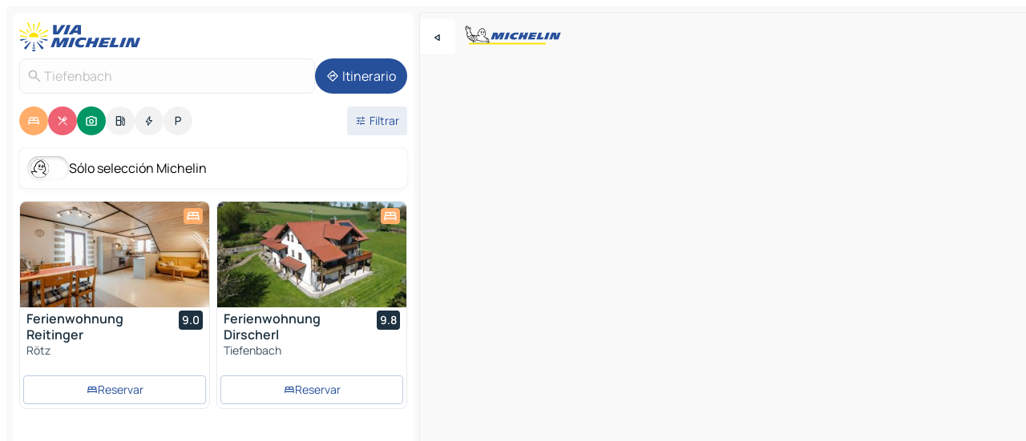

--- FILE ---
content_type: text/html
request_url: https://www.viamichelin.es/mapas-planos/alemania/baviera/cham/tiefenbach-93464
body_size: 26271
content:
<!doctype html>
<html lang="es">

<head>
	<meta charset="utf-8" />
	<meta name="viewport" content="width=device-width, initial-scale=1, maximum-scale=1, user-scalable=no" />
	<meta name="apple-itunes-app" content="app-id=443142682" />
	<!-- start app -->
	
		<link href="../../../../_app/immutable/assets/vnd.D6Q4K2v3.css" rel="stylesheet">
		<link href="../../../../_app/immutable/assets/lib.DTlNOyE0.css" rel="stylesheet">
		<link href="../../../../_app/immutable/assets/vnd.CPv2F40A.css" rel="stylesheet">
		<link href="../../../../_app/immutable/assets/0.CQs4aOKJ.css" rel="stylesheet">
		<link href="../../../../_app/immutable/assets/2.DTvqgUuk.css" rel="stylesheet">
		<link href="../../../../_app/immutable/assets/10.C0zcU66-.css" rel="stylesheet"><!--1xg1a3p--><!--[!--><!--]--> <!--[--><!--[--><link rel="preconnect" href="https://q-xx.bstatic.com"/> <link rel="dns-prefetch" href="https://q-xx.bstatic.com"/><link rel="preconnect" href="https://map7.viamichelin.com"/> <link rel="dns-prefetch" href="https://map7.viamichelin.com"/><link rel="preconnect" href="https://map8.viamichelin.com"/> <link rel="dns-prefetch" href="https://map8.viamichelin.com"/><link rel="preconnect" href="https://map9.viamichelin.com"/> <link rel="dns-prefetch" href="https://map9.viamichelin.com"/><link rel="preconnect" href="https://sdk.privacy-center.org"/> <link rel="dns-prefetch" href="https://sdk.privacy-center.org"/><!--]--><!--]--> <!--[--><!--[--><link rel="prefetch" href="https://q-xx.bstatic.com/xdata/images/hotel/max320/762590546.jpg?k=ec1b85d1d06a2e46d4933b6664f5a3b0b75daca4f3a1072dd2c301b4894ef00a&amp;o=&amp;a=305168" as="image"/><link rel="prefetch" href="https://q-xx.bstatic.com/xdata/images/hotel/max320/676949746.jpg?k=be3582be56d24528e861073a3aefeab060276c199db4bc2f184079956cd4cc0d&amp;o=&amp;a=305168" as="image"/><!--]--><!--]--> <meta name="description" content="El mapa MICHELIN Tiefenbach: plano de ciudades, mapa de carretera y mapa turístico Tiefenbach, con los hoteles, los lugares turísticos y los restaurantes MICHELIN Tiefenbach"/> <meta property="og:type" content="website"/> <meta property="og:site_name" content="ViaMichelin"/> <!--[--><meta property="og:title" content="Mapa MICHELIN Tiefenbach - ViaMichelin"/><!--]--> <!--[--><meta property="og:description" content="El mapa MICHELIN Tiefenbach: plano de ciudades, mapa de carretera y mapa turístico Tiefenbach, con los hoteles, los lugares turísticos y los restaurantes MICHELIN Tiefenbach"/><!--]--> <!--[--><meta property="og:image" content="https://www.viamichelin.es/_app/immutable/assets/logo-social.CPCa_Ogs.png"/><!--]--> <!--[!--><!--]--> <!--[--><link rel="alternate" href="https://www.viamichelin.at/karten-stadtplan/bundesrepublik_deutschland/bayern/cham/tiefenbach-93464" hreflang="de-at"/><link rel="alternate" href="https://fr.viamichelin.be/cartes-plans/allemagne/baviere/cham/tiefenbach-93464" hreflang="fr-be"/><link rel="alternate" href="https://nl.viamichelin.be/kaarten-plattegronden/duitsland/beieren/cham/tiefenbach-93464" hreflang="nl-be"/><link rel="alternate" href="https://de.viamichelin.ch/karten-stadtplan/bundesrepublik_deutschland/bayern/cham/tiefenbach-93464" hreflang="de-ch"/><link rel="alternate" href="https://fr.viamichelin.ch/cartes-plans/allemagne/baviere/cham/tiefenbach-93464" hreflang="fr-ch"/><link rel="alternate" href="https://it.viamichelin.ch/mappe-piantine/germania/baviera/cham/tiefenbach-93464" hreflang="it-ch"/><link rel="alternate" href="https://www.viamichelin.com/maps/germany/bavaria/cham/tiefenbach-93464" hreflang="en"/><link rel="alternate" href="https://www.viamichelin.de/karten-stadtplan/bundesrepublik_deutschland/bayern/cham/tiefenbach-93464" hreflang="de"/><link rel="alternate" href="https://www.viamichelin.fr/cartes-plans/allemagne/baviere/cham/tiefenbach-93464" hreflang="fr"/><link rel="alternate" href="https://www.viamichelin.it/mappe-piantine/germania/baviera/cham/tiefenbach-93464" hreflang="it"/><link rel="alternate" href="https://www.viamichelin.ie/maps/germany/bavaria/cham/tiefenbach-93464" hreflang="en-ie"/><link rel="alternate" href="https://www.viamichelin.nl/kaarten-plattegronden/duitsland/beieren/cham/tiefenbach-93464" hreflang="nl"/><link rel="alternate" href="https://www.viamichelin.pt/mapas-plantas/alemanha/baviera/cham/tiefenbach-93464" hreflang="pt"/><link rel="alternate" href="https://www.viamichelin.co.uk/maps/germany/bavaria/cham/tiefenbach-93464" hreflang="en-gb"/><!--]--> <!--[!--><!--]--><!----><title>Mapa MICHELIN Tiefenbach - ViaMichelin</title>
	<!-- end app -->

	<meta name="google-site-verification" content="UpXClFtqkKt7U6elSe76mrbDX1MUyBG92pOBZagXOa0" />

	<link rel="icon" href="../../../../favicon.png" />

	<!-- Start Consent -->
	<script nonce="R8KH56RYz/rzPq0UZBnlmw==" id="spcloader" async fetchpriority="high" type="text/javascript"
		src="https://sdk.privacy-center.org/a1a55c7f-7f45-4e4b-80ac-b48e44c2fe99/loader.js?target=www.viamichelin.es"></script>
	<script nonce="R8KH56RYz/rzPq0UZBnlmw==" type="text/javascript" async>
			window.didomiOnReady = window.didomiOnReady || [];
			window.didomiEventListeners = window.didomiEventListeners || [];

			window.didomiEventListeners.push(
				{
					event: "notice.shown",
					listener() {
						const $link = document.querySelector(
							".didomi-notice-view-partners-link-in-text"
						);
						if (!$link) {
							return;
						}
						$link.removeAttribute("href");
						$link.addEventListener("click", () => {
							Didomi.preferences.show("vendors");
						});
					},
				},
				{
					event: "notice.clickagree",
					listener() {
						window.postMessage({ type: 'didomi_clickagree'})
					}
				}
			);

			window.didomiConfig = {
				user: {
					bots: {
						consentRequired: false,
					},
				},
				preferences: {
					showWhenConsentIsMissing: false,
				},
			};

			window.gdprAppliesGlobally = true;
			// prettier-ignore
			!function(){function t(e){if(!window.frames[e]){if(document.body&&document.body.firstChild){let a=document.body,n=document.createElement("iframe");n.style.display="none",n.name=e,n.title=e,a.insertBefore(n,a.firstChild)}else setTimeout(function(){t(e)},5)}}function e(t,e,a,n,i){function r(t,a,n,r){if("function"!=typeof n)return;window[e]||(window[e]=[]);let s=!1;i&&(s=i(t,r,n)),s||window[e].push({command:t,version:a,callback:n,parameter:r})}function s(e){if(!window[t]||!0!==window[t].stub||!e.data)return;let i="string"==typeof e.data,r;try{r=i?JSON.parse(e.data):e.data}catch(s){return}if(r[a]){let f=r[a];window[t](f.command,f.version,function(t,a){let r={};r[n]={returnValue:t,success:a,callId:f.callId},e.source.postMessage(i?JSON.stringify(r):r,"*")},f.parameter)}}r.stub=!0,r.stubVersion=2,"function"!=typeof window[t]&&(window[t]=r,window.addEventListener?window.addEventListener("message",s,!1):window.attachEvent("onmessage",s))}e("__uspapi","__uspapiBuffer","__uspapiCall","__uspapiReturn"),t("__uspapiLocator"),e("__tcfapi","__tcfapiBuffr","__tcl","__tcfapiReturn"),t("__tcfapiLocator")}();
		</script>
	<!-- End Consent -->

	<!-- Start Google tag manager -->
	<script src="https://www.googletagmanager.com/gtag/js?id=G-PY5TYL9BYH" defer type="didomi/javascript"
		nonce="R8KH56RYz/rzPq0UZBnlmw==" fetchpriority="low"></script>
	<script nonce="R8KH56RYz/rzPq0UZBnlmw==" type="text/javascript" defer>
			window.dataLayer = window.dataLayer || [];
			function gtag() {
				dataLayer.push(arguments);
			}
			gtag('js', new Date());
			gtag('config', 'G-PY5TYL9BYH', { send_page_view: false });
		</script>
	<!-- End Google tag manager -->
</head>

<body data-sveltekit-preload-data="hover" class="text-body">
	<div style="display: contents"><!--[--><!--[--><!----><!--[--><!--]--> <!--[--><!----><div class="main-container bg-neutral-weak homepage svelte-9k52vj" style="--bottomsheet-height-offset: -100px;"><div class="map svelte-9k52vj"><div class="h-full w-full md:shadow-smooth-block md:relative svelte-839hsq" data-testid="map-container"><!--[!--><!--]--></div><!----> <!--[--><div class="absolute top-4 left-0 size-11 z-ontop hidden md:block"><button type="button" class="btn-filled-white btn-md rd-l-0 min-w-max"><!--[!--><!--[--><!----><span class="flex w-max size-3.5"><!--[--><!----><span class="icon-arrow-back-left inline-block"><!----></span><!----><!--]--><!----></span><!----><!--]--> <!--[!--><!--]--> <!--[!--><!--]--><!--]--> <!--[!--><!--]--></button><!----></div><!--]--> <img src="/_app/immutable/assets/vm-logo-bib-michelin.Dd_LzvJh.svg" alt="Michelin" class="absolute left-14 top-6 md:block hidden z-hover" height="24" width="120"/> <img height="32" width="126" src="/_app/immutable/assets/vm-logo-large.BEgj6SJ1.svg" alt="ViaMichelin" class="absolute-center-x top-2 md:hidden z-hover"/></div> <!--[!--><!--]--> <div class="slot-container md:p-2 md:pr-0 md:h-dvh printable svelte-9k52vj"><div class="md:overflow-hidden md:rd-2 md:h-dvh max-h-full printable"><div class="slot-wrapper h-full scrollbar-thin printable md:bg-neutral-weakest svelte-9k52vj"><!--[!--><!--]--> <!--[--><!----><!--[--><!----><!--[!--><!----><div class="translate-slide-offset md:block svelte-5lb488" style="--slide-offset: 0px;"><img src="/_app/immutable/assets/vm-logo-bib-michelin.Dd_LzvJh.svg" alt="Michelin" class="absolute top-[var(--top)] right-[var(--right)] md:hidden" style="--top: -24px; --right: 8px;" height="24" width="120"/> <div><div><div class="searchtools w-full md:flex md:flex-wrap md:gap-4 md:bg-transparent md:px-2 md:pt-2 svelte-1kj4v11" data-testid="map-search-panel"><!--[!--><!--]--> <!--[!--><div class="hidden md:block w-full"><header role="banner" class="flex items-center w-full py-1 justify-between md:py-0"><!--[!--><!--[--><a href="../../../../" class="block py-1 pr-2 shrink-0" aria-label="Volver a la página de inicio" data-sveltekit-preload-data="tap"><img class="h-9 cover-left" src="/_app/immutable/assets/vm-logo-large.BEgj6SJ1.svg" alt="ViaMichelin" width="152" height="36"/></a><!--]--><!--]--> <!--[!--><!--[!--><!--]--><!--]--></header><!----></div><!--]--> <div class="flex gap-2 w-full md:p-0 md:bg-transparent border-coloredneutral-weakest rounded-full p-2"><div class="search relative w-full min-w-0  svelte-oeoh2d"><label for="address-search" class="text-sm"> <span class="input-container flex items-center p-2 w-full text-5 gap-1 rd-2 relative b-solid b-0.5 border-coloredneutral-weakest element-disabled bg-neutral-soft text-neutral svelte-xzp1b6"><!--[--><!----><span class="icon-search inline-block w-5 "><!----></span><!----><!--]--> <input type="text" id="address-search" class="input min-w-0 text-md text-coloredneutral b-0 flex-grow bg-transparent placeholder:text-neutral disabled:text-neutral svelte-xzp1b6" placeholder="¿Adónde vamos?" aria-label="¿Adónde vamos?" disabled autocomplete="off" value="Tiefenbach"/> <!--[!--><!--]--> <!--[!--><!--]--></span></label><!----> <ul class="results rd-2 absolute z-hover w-full m-0 mt-1 p-0 shadow-smooth-bottom-2 bg-neutral-weakest text-coloredneutral text-md svelte-oeoh2d" role="listbox" aria-label="Resultados de la búsqueda"><!--[!--><!--]--><!----> <!--[!--><!--]--><!----> <!--[!--><!--[!--><!--]--><!--]--><!----></ul></div><!----> <!--[--><button type="button" aria-label="Itinerario" class="btn-filled-primary btn-md z-infront rounded-full min-w-max"><!--[!--><!--[--><!----><span class="flex w-max"><!--[--><!----><span class="icon-directions inline-block"><!----></span><!----><!--]--><!----></span><!----><!--]--> <!--[--><span class="ml-1">Itinerario</span><!--]--> <!--[!--><!--]--><!--]--> <!--[!--><!--]--></button><!--]--></div></div></div><!----></div></div> <div class="poi-container relative z-1 md:block bg-neutral-weakest md:bg-transparent block svelte-5lb488"><button type="button" class="handle relative w-full p-4 rd-2 b-0 grid place-items-center bg-transparent md:hidden" aria-label="Abrir el panel" style="height: 40px;"><span class="rd-2 w-20 h-2 bg-base-15"></span></button><!----> <div class="mt-4"><div class="mb-2 px-2"><div class="flex justify-between flex-nowrap flex-row-reverse"><div class="grow-3 order-2"><div class="flex gap-1 flex-wrap" role="listbox" aria-multiselectable="true" aria-orientation="horizontal" aria-label="Puntos de interés"><!--[--><!--[!--><button type="button" role="option" title="Buscar en Alojamientos" aria-selected="true" aria-label="Buscar en Alojamientos" class="whitespace-nowrap flex justify-center items-center text-md gap-1 b-0 cursor-pointer rounded-full p-2.5 bg-hotel text-neutral-weakest hover:bg-hotel-soft svelte-f2zwv4 aspect-ratio-1"><!--[!--><!--[--><!----><span class="flex w-max"><!--[--><!----><span class="icon-hotel inline-block"><!----></span><!----><!--]--><!----></span><!----><!--]--> <!--[!--><!--]--> <!--[!--><!--]--><!--]--></button><!--]--><!--[!--><button type="button" role="option" title="Buscar en Restaurantes" aria-selected="true" aria-label="Buscar en Restaurantes" class="whitespace-nowrap flex justify-center items-center text-md gap-1 b-0 cursor-pointer rounded-full p-2.5 bg-restaurant text-neutral-weakest hover:bg-restaurant-soft svelte-f2zwv4 aspect-ratio-1"><!--[!--><!--[--><!----><span class="flex w-max"><!--[--><!----><span class="icon-restaurant inline-block"><!----></span><!----><!--]--><!----></span><!----><!--]--> <!--[!--><!--]--> <!--[!--><!--]--><!--]--></button><!--]--><!--[!--><button type="button" role="option" title="Buscar en Turismo" aria-selected="true" aria-label="Buscar en Turismo" class="whitespace-nowrap flex justify-center items-center text-md gap-1 b-0 cursor-pointer rounded-full p-2.5 bg-tourism text-neutral-weakest hover:bg-tourism-soft svelte-f2zwv4 aspect-ratio-1"><!--[!--><!--[--><!----><span class="flex w-max"><!--[--><!----><span class="icon-tourism inline-block"><!----></span><!----><!--]--><!----></span><!----><!--]--> <!--[!--><!--]--> <!--[!--><!--]--><!--]--></button><!--]--><!--[!--><button type="button" role="option" title="Buscar en Estaciones de servicio" aria-selected="false" aria-label="Buscar en Estaciones de servicio" class="whitespace-nowrap flex justify-center items-center text-md gap-1 b-0 cursor-pointer rounded-full p-2.5 bg-neutral-soft hover:bg-coloredneutral-weak text-coloredneutral svelte-f2zwv4 aspect-ratio-1"><!--[!--><!--[--><!----><span class="flex w-max"><!--[--><!----><span class="icon-energy-pump inline-block"><!----></span><!----><!--]--><!----></span><!----><!--]--> <!--[!--><!--]--> <!--[!--><!--]--><!--]--></button><!--]--><!--[!--><button type="button" role="option" title="Buscar en Puntos de recarga" aria-selected="false" aria-label="Buscar en Puntos de recarga" class="whitespace-nowrap flex justify-center items-center text-md gap-1 b-0 cursor-pointer rounded-full p-2.5 bg-neutral-soft hover:bg-coloredneutral-weak text-coloredneutral svelte-f2zwv4 aspect-ratio-1"><!--[!--><!--[--><!----><span class="flex w-max"><!--[--><!----><span class="icon-flash inline-block"><!----></span><!----><!--]--><!----></span><!----><!--]--> <!--[!--><!--]--> <!--[!--><!--]--><!--]--></button><!--]--><!--[!--><button type="button" role="option" title="Buscar en Aparcamientos" aria-selected="false" aria-label="Buscar en Aparcamientos" class="whitespace-nowrap flex justify-center items-center text-md gap-1 b-0 cursor-pointer rounded-full p-2.5 bg-neutral-soft hover:bg-coloredneutral-weak text-coloredneutral svelte-f2zwv4 aspect-ratio-1"><!--[!--><!--[--><!----><span class="flex w-max"><!--[--><!----><span class="icon-parking inline-block"><!----></span><!----><!--]--><!----></span><!----><!--]--> <!--[!--><!--]--> <!--[!--><!--]--><!--]--></button><!--]--><!--]--></div><!----></div> <!--[--><div class="ml-2 relative order-1"><button type="button" aria-label="Filtros abiertos" class="btn-filled-light btn-sm relative filter-button min-w-max"><!--[!--><!--[--><!----><span class="flex w-max"><!--[--><!----><span class="icon-tune inline-block"><!----></span><!----><!--]--><!----></span><!----><!--]--> <!--[--><span class="ml-1">Filtrar</span><!--]--> <!--[!--><!--]--><!--]--> <!--[--><!--[!--><!--]--><!----><!--]--></button><!----></div><!--]--></div> <div class="date-range-picker-container min-w-0 w-full order--1 mt-2"><div class="flex items-start gap-2"><!--[!--><!--]--></div></div></div><!----> <!--[--><div class="bg-neutral-weakest p-2 rd-2 flex flex-col mb-4 mx-2 shadow-smooth-block"><label for="only-michelin-switch" class="flex p-0.5 items-center gap-2 max-w-max cursor-pointer"><input id="only-michelin-switch" type="checkbox" role="switch" class="sr-only"/> <span class="rounded-full w-13 h-7.5 transition-colors shadow-michelin-switch bg-base-0"><!----><span class="icon-bib-signature inline-block transition-transform p-3.9 translate-x-none"><!----></span><!----><!----></span> <span class="select-none">Sólo selección Michelin</span></label><!----></div><!--]--> <!--[--><ul data-testid="poilist" class="container m-0 px-2 grid svelte-1qh5ik5"><!--[!--><!--[--><!--[!--><!--[!--><!----><!--[--><!----><li data-testid="poi-card-0" data-category="hotel" class="poi-card lg grid text-body border-coloredneutral-weakest bg-neutral-weakest hover:border-transparent border-1 border-solid rd-2 relative with-shadow vertical svelte-1ci3g67" role="none"><a href="/mapas-planos/hoteles/poi/rotz-92444-0dc62d28?bounds=12.526109~49.391916~12.657838~49.490591&amp;itinerary=&amp;poiCategories=7&amp;selectedAddress=%7B%22address%22%3A%22Tiefenbach%22%2C%22city%22%3A%22Tiefenbach%22%2C%22coordinates%22%3A%7B%22lat%22%3A49.4377454%2C%22lng%22%3A12.5832178%7D%2C%22countryCode%22%3A%22DEU%22%2C%22region%22%3A%22Baviera%22%2C%22zipCode%22%3A%2293464%22%2C%22entityType%22%3A%22CITY%22%2C%22boundsSync%22%3Atrue%7D&amp;withCaravan=false" class="decoration-none flex flex-col " data-sveltekit-preload-data="tap"><!--[--><!----><div data-testid="poi-card-hero" class="poi-card-hero group grid w-full h-full max-h-132px p-0 m-0 overflow-hidden vertical svelte-1wnh944"><!--[!--><!--[--><!----><div class="container-carousel w-full relative cursor-pointer full carousel h-full max-h-132px w-full grid-area-[1/-1] overflow-hidden svelte-w1l4d7" role="region" aria-roledescription="carousel" aria-label="Carrusel de imágenes para Ferienwohnung Reitinger"><!--[!--><!--]--> <div class="h-auto"><button type="button" aria-label="Ver contenido anterior" aria-hidden="true" class="btn-ghost-white btn-md left-arrow-container absolute left-0 hidden poi-card-hero-controls min-w-max"><!--[!--><!--[--><!----><span class="flex w-max"><!--[--><!----><span class="icon-chevron-left inline-block"><!----></span><!----><!--]--><!----></span><!----><!--]--> <!--[!--><!--]--> <!--[!--><!--]--><!--]--> <!--[!--><!--]--></button><!----> <ul class="carousel flex h-100% overflow-x-scroll m-0 p-0 list-none bg-neutral-weakest rd-tr-2 rd-tl-2 h-full w-full svelte-w1l4d7" aria-roledescription="slide" role="group" aria-label="1 imagen en 10"><!--[--><li class="img-container items-center flex grow-0 shrink-0 justify-center w-full svelte-w1l4d7"><figure class="img-wrapper w-full m-0 p-0 h-full overflow-hidden"><!--[!--><img decoding="sync" src="https://q-xx.bstatic.com/xdata/images/hotel/max320/762590546.jpg?k=ec1b85d1d06a2e46d4933b6664f5a3b0b75daca4f3a1072dd2c301b4894ef00a&amp;o=&amp;a=305168" alt="Ferienwohnung Reitinger - 0" class="h-full w-full" srcset="https://q-xx.bstatic.com/xdata/images/hotel/max160/762590546.jpg?k=ec1b85d1d06a2e46d4933b6664f5a3b0b75daca4f3a1072dd2c301b4894ef00a&amp;o=&amp;a=305168 160w, https://q-xx.bstatic.com/xdata/images/hotel/max320/762590546.jpg?k=ec1b85d1d06a2e46d4933b6664f5a3b0b75daca4f3a1072dd2c301b4894ef00a&amp;o=&amp;a=305168 320w, https://q-xx.bstatic.com/xdata/images/hotel/max640/762590546.jpg?k=ec1b85d1d06a2e46d4933b6664f5a3b0b75daca4f3a1072dd2c301b4894ef00a&amp;o=&amp;a=305168 640w, https://q-xx.bstatic.com/xdata/images/hotel/max960/762590546.jpg?k=ec1b85d1d06a2e46d4933b6664f5a3b0b75daca4f3a1072dd2c301b4894ef00a&amp;o=&amp;a=305168 960w, https://q-xx.bstatic.com/xdata/images/hotel/max1280/762590546.jpg?k=ec1b85d1d06a2e46d4933b6664f5a3b0b75daca4f3a1072dd2c301b4894ef00a&amp;o=&amp;a=305168 1280w, https://q-xx.bstatic.com/xdata/images/hotel/max1920/762590546.jpg?k=ec1b85d1d06a2e46d4933b6664f5a3b0b75daca4f3a1072dd2c301b4894ef00a&amp;o=&amp;a=305168 1920w" sizes="320px" style="width: 260px; height: 132px; object-fit: cover;" onerror="this.__e=event"/><!----> <!--[!--><!--]--><!--]--></figure></li><li class="img-container items-center flex grow-0 shrink-0 justify-center w-full svelte-w1l4d7"><figure class="img-wrapper w-full m-0 p-0 h-full overflow-hidden"><!--[!--><img decoding="sync" src="https://q-xx.bstatic.com/xdata/images/hotel/max320/762590580.jpg?k=59758ca4a639f9bac73e903531b2e33d6409bc7bfaf513dc7c1d11455219e4ad&amp;o=&amp;a=305168" alt="Ferienwohnung Reitinger - 1" class="h-full w-full" srcset="https://q-xx.bstatic.com/xdata/images/hotel/max160/762590580.jpg?k=59758ca4a639f9bac73e903531b2e33d6409bc7bfaf513dc7c1d11455219e4ad&amp;o=&amp;a=305168 160w, https://q-xx.bstatic.com/xdata/images/hotel/max320/762590580.jpg?k=59758ca4a639f9bac73e903531b2e33d6409bc7bfaf513dc7c1d11455219e4ad&amp;o=&amp;a=305168 320w, https://q-xx.bstatic.com/xdata/images/hotel/max640/762590580.jpg?k=59758ca4a639f9bac73e903531b2e33d6409bc7bfaf513dc7c1d11455219e4ad&amp;o=&amp;a=305168 640w, https://q-xx.bstatic.com/xdata/images/hotel/max960/762590580.jpg?k=59758ca4a639f9bac73e903531b2e33d6409bc7bfaf513dc7c1d11455219e4ad&amp;o=&amp;a=305168 960w, https://q-xx.bstatic.com/xdata/images/hotel/max1280/762590580.jpg?k=59758ca4a639f9bac73e903531b2e33d6409bc7bfaf513dc7c1d11455219e4ad&amp;o=&amp;a=305168 1280w, https://q-xx.bstatic.com/xdata/images/hotel/max1920/762590580.jpg?k=59758ca4a639f9bac73e903531b2e33d6409bc7bfaf513dc7c1d11455219e4ad&amp;o=&amp;a=305168 1920w" sizes="320px" style="width: 260px; height: 132px; object-fit: cover;" onerror="this.__e=event"/><!----> <!--[!--><!--]--><!--]--></figure></li><li class="img-container items-center flex grow-0 shrink-0 justify-center w-full svelte-w1l4d7"><figure class="img-wrapper w-full m-0 p-0 h-full overflow-hidden"><!--[!--><img loading="lazy" decoding="async" src="https://q-xx.bstatic.com/xdata/images/hotel/max320/762590625.jpg?k=fb360b0d40b47bda804a5af8881ecceb7ff23ef7b7ec17a40809abf22e434ac2&amp;o=&amp;a=305168" alt="Ferienwohnung Reitinger - 2" class="h-full w-full" srcset="https://q-xx.bstatic.com/xdata/images/hotel/max160/762590625.jpg?k=fb360b0d40b47bda804a5af8881ecceb7ff23ef7b7ec17a40809abf22e434ac2&amp;o=&amp;a=305168 160w, https://q-xx.bstatic.com/xdata/images/hotel/max320/762590625.jpg?k=fb360b0d40b47bda804a5af8881ecceb7ff23ef7b7ec17a40809abf22e434ac2&amp;o=&amp;a=305168 320w, https://q-xx.bstatic.com/xdata/images/hotel/max640/762590625.jpg?k=fb360b0d40b47bda804a5af8881ecceb7ff23ef7b7ec17a40809abf22e434ac2&amp;o=&amp;a=305168 640w, https://q-xx.bstatic.com/xdata/images/hotel/max960/762590625.jpg?k=fb360b0d40b47bda804a5af8881ecceb7ff23ef7b7ec17a40809abf22e434ac2&amp;o=&amp;a=305168 960w, https://q-xx.bstatic.com/xdata/images/hotel/max1280/762590625.jpg?k=fb360b0d40b47bda804a5af8881ecceb7ff23ef7b7ec17a40809abf22e434ac2&amp;o=&amp;a=305168 1280w, https://q-xx.bstatic.com/xdata/images/hotel/max1920/762590625.jpg?k=fb360b0d40b47bda804a5af8881ecceb7ff23ef7b7ec17a40809abf22e434ac2&amp;o=&amp;a=305168 1920w" sizes="320px" style="width: 260px; height: 132px; object-fit: cover;" onerror="this.__e=event"/><!----> <!--[!--><!--]--><!--]--></figure></li><li class="img-container items-center flex grow-0 shrink-0 justify-center w-full svelte-w1l4d7"><figure class="img-wrapper w-full m-0 p-0 h-full overflow-hidden"><!--[!--><img loading="lazy" decoding="async" src="https://q-xx.bstatic.com/xdata/images/hotel/max320/762590429.jpg?k=5a32a4a396ea554ff94e2c54e3a038f801dff8608e30049552d497cd13da1d24&amp;o=&amp;a=305168" alt="Ferienwohnung Reitinger - 3" class="h-full w-full" srcset="https://q-xx.bstatic.com/xdata/images/hotel/max160/762590429.jpg?k=5a32a4a396ea554ff94e2c54e3a038f801dff8608e30049552d497cd13da1d24&amp;o=&amp;a=305168 160w, https://q-xx.bstatic.com/xdata/images/hotel/max320/762590429.jpg?k=5a32a4a396ea554ff94e2c54e3a038f801dff8608e30049552d497cd13da1d24&amp;o=&amp;a=305168 320w, https://q-xx.bstatic.com/xdata/images/hotel/max640/762590429.jpg?k=5a32a4a396ea554ff94e2c54e3a038f801dff8608e30049552d497cd13da1d24&amp;o=&amp;a=305168 640w, https://q-xx.bstatic.com/xdata/images/hotel/max960/762590429.jpg?k=5a32a4a396ea554ff94e2c54e3a038f801dff8608e30049552d497cd13da1d24&amp;o=&amp;a=305168 960w, https://q-xx.bstatic.com/xdata/images/hotel/max1280/762590429.jpg?k=5a32a4a396ea554ff94e2c54e3a038f801dff8608e30049552d497cd13da1d24&amp;o=&amp;a=305168 1280w, https://q-xx.bstatic.com/xdata/images/hotel/max1920/762590429.jpg?k=5a32a4a396ea554ff94e2c54e3a038f801dff8608e30049552d497cd13da1d24&amp;o=&amp;a=305168 1920w" sizes="320px" style="width: 260px; height: 132px; object-fit: cover;" onerror="this.__e=event"/><!----> <!--[!--><!--]--><!--]--></figure></li><li class="img-container items-center flex grow-0 shrink-0 justify-center w-full svelte-w1l4d7"><figure class="img-wrapper w-full m-0 p-0 h-full overflow-hidden"><!--[!--><img loading="lazy" decoding="async" src="https://q-xx.bstatic.com/xdata/images/hotel/max320/762590535.jpg?k=a2cf683cbe398d5b879fedd2ece6fb769085d4c5d28ceef7916c3676d731d3b8&amp;o=&amp;a=305168" alt="Ferienwohnung Reitinger - 4" class="h-full w-full" srcset="https://q-xx.bstatic.com/xdata/images/hotel/max160/762590535.jpg?k=a2cf683cbe398d5b879fedd2ece6fb769085d4c5d28ceef7916c3676d731d3b8&amp;o=&amp;a=305168 160w, https://q-xx.bstatic.com/xdata/images/hotel/max320/762590535.jpg?k=a2cf683cbe398d5b879fedd2ece6fb769085d4c5d28ceef7916c3676d731d3b8&amp;o=&amp;a=305168 320w, https://q-xx.bstatic.com/xdata/images/hotel/max640/762590535.jpg?k=a2cf683cbe398d5b879fedd2ece6fb769085d4c5d28ceef7916c3676d731d3b8&amp;o=&amp;a=305168 640w, https://q-xx.bstatic.com/xdata/images/hotel/max960/762590535.jpg?k=a2cf683cbe398d5b879fedd2ece6fb769085d4c5d28ceef7916c3676d731d3b8&amp;o=&amp;a=305168 960w, https://q-xx.bstatic.com/xdata/images/hotel/max1280/762590535.jpg?k=a2cf683cbe398d5b879fedd2ece6fb769085d4c5d28ceef7916c3676d731d3b8&amp;o=&amp;a=305168 1280w, https://q-xx.bstatic.com/xdata/images/hotel/max1920/762590535.jpg?k=a2cf683cbe398d5b879fedd2ece6fb769085d4c5d28ceef7916c3676d731d3b8&amp;o=&amp;a=305168 1920w" sizes="320px" style="width: 260px; height: 132px; object-fit: cover;" onerror="this.__e=event"/><!----> <!--[!--><!--]--><!--]--></figure></li><li class="img-container items-center flex grow-0 shrink-0 justify-center w-full svelte-w1l4d7"><figure class="img-wrapper w-full m-0 p-0 h-full overflow-hidden"><!--[!--><img loading="lazy" decoding="async" src="https://q-xx.bstatic.com/xdata/images/hotel/max320/762590574.jpg?k=0a8b0e7a9640b29b44ad1b7e7fb4acc6693d82bd21cc1bf78791ff55f495e15f&amp;o=&amp;a=305168" alt="Ferienwohnung Reitinger - 5" class="h-full w-full" srcset="https://q-xx.bstatic.com/xdata/images/hotel/max160/762590574.jpg?k=0a8b0e7a9640b29b44ad1b7e7fb4acc6693d82bd21cc1bf78791ff55f495e15f&amp;o=&amp;a=305168 160w, https://q-xx.bstatic.com/xdata/images/hotel/max320/762590574.jpg?k=0a8b0e7a9640b29b44ad1b7e7fb4acc6693d82bd21cc1bf78791ff55f495e15f&amp;o=&amp;a=305168 320w, https://q-xx.bstatic.com/xdata/images/hotel/max640/762590574.jpg?k=0a8b0e7a9640b29b44ad1b7e7fb4acc6693d82bd21cc1bf78791ff55f495e15f&amp;o=&amp;a=305168 640w, https://q-xx.bstatic.com/xdata/images/hotel/max960/762590574.jpg?k=0a8b0e7a9640b29b44ad1b7e7fb4acc6693d82bd21cc1bf78791ff55f495e15f&amp;o=&amp;a=305168 960w, https://q-xx.bstatic.com/xdata/images/hotel/max1280/762590574.jpg?k=0a8b0e7a9640b29b44ad1b7e7fb4acc6693d82bd21cc1bf78791ff55f495e15f&amp;o=&amp;a=305168 1280w, https://q-xx.bstatic.com/xdata/images/hotel/max1920/762590574.jpg?k=0a8b0e7a9640b29b44ad1b7e7fb4acc6693d82bd21cc1bf78791ff55f495e15f&amp;o=&amp;a=305168 1920w" sizes="320px" style="width: 260px; height: 132px; object-fit: cover;" onerror="this.__e=event"/><!----> <!--[!--><!--]--><!--]--></figure></li><li class="img-container items-center flex grow-0 shrink-0 justify-center w-full svelte-w1l4d7"><figure class="img-wrapper w-full m-0 p-0 h-full overflow-hidden"><!--[!--><img loading="lazy" decoding="async" src="https://q-xx.bstatic.com/xdata/images/hotel/max320/762590533.jpg?k=cb30ea1ad35f7e409074efc4d5f5171f7af2c4f1a23701ea0de96ab338bf538b&amp;o=&amp;a=305168" alt="Ferienwohnung Reitinger - 6" class="h-full w-full" srcset="https://q-xx.bstatic.com/xdata/images/hotel/max160/762590533.jpg?k=cb30ea1ad35f7e409074efc4d5f5171f7af2c4f1a23701ea0de96ab338bf538b&amp;o=&amp;a=305168 160w, https://q-xx.bstatic.com/xdata/images/hotel/max320/762590533.jpg?k=cb30ea1ad35f7e409074efc4d5f5171f7af2c4f1a23701ea0de96ab338bf538b&amp;o=&amp;a=305168 320w, https://q-xx.bstatic.com/xdata/images/hotel/max640/762590533.jpg?k=cb30ea1ad35f7e409074efc4d5f5171f7af2c4f1a23701ea0de96ab338bf538b&amp;o=&amp;a=305168 640w, https://q-xx.bstatic.com/xdata/images/hotel/max960/762590533.jpg?k=cb30ea1ad35f7e409074efc4d5f5171f7af2c4f1a23701ea0de96ab338bf538b&amp;o=&amp;a=305168 960w, https://q-xx.bstatic.com/xdata/images/hotel/max1280/762590533.jpg?k=cb30ea1ad35f7e409074efc4d5f5171f7af2c4f1a23701ea0de96ab338bf538b&amp;o=&amp;a=305168 1280w, https://q-xx.bstatic.com/xdata/images/hotel/max1920/762590533.jpg?k=cb30ea1ad35f7e409074efc4d5f5171f7af2c4f1a23701ea0de96ab338bf538b&amp;o=&amp;a=305168 1920w" sizes="320px" style="width: 260px; height: 132px; object-fit: cover;" onerror="this.__e=event"/><!----> <!--[!--><!--]--><!--]--></figure></li><li class="img-container items-center flex grow-0 shrink-0 justify-center w-full svelte-w1l4d7"><figure class="img-wrapper w-full m-0 p-0 h-full overflow-hidden"><!--[!--><img loading="lazy" decoding="async" src="https://q-xx.bstatic.com/xdata/images/hotel/max320/762590262.jpg?k=c3d6f1eb4b06d6a5ba3c574db805eb42ddb7f89e7c52eda116bb59df9521c481&amp;o=&amp;a=305168" alt="Ferienwohnung Reitinger - 7" class="h-full w-full" srcset="https://q-xx.bstatic.com/xdata/images/hotel/max160/762590262.jpg?k=c3d6f1eb4b06d6a5ba3c574db805eb42ddb7f89e7c52eda116bb59df9521c481&amp;o=&amp;a=305168 160w, https://q-xx.bstatic.com/xdata/images/hotel/max320/762590262.jpg?k=c3d6f1eb4b06d6a5ba3c574db805eb42ddb7f89e7c52eda116bb59df9521c481&amp;o=&amp;a=305168 320w, https://q-xx.bstatic.com/xdata/images/hotel/max640/762590262.jpg?k=c3d6f1eb4b06d6a5ba3c574db805eb42ddb7f89e7c52eda116bb59df9521c481&amp;o=&amp;a=305168 640w, https://q-xx.bstatic.com/xdata/images/hotel/max960/762590262.jpg?k=c3d6f1eb4b06d6a5ba3c574db805eb42ddb7f89e7c52eda116bb59df9521c481&amp;o=&amp;a=305168 960w, https://q-xx.bstatic.com/xdata/images/hotel/max1280/762590262.jpg?k=c3d6f1eb4b06d6a5ba3c574db805eb42ddb7f89e7c52eda116bb59df9521c481&amp;o=&amp;a=305168 1280w, https://q-xx.bstatic.com/xdata/images/hotel/max1920/762590262.jpg?k=c3d6f1eb4b06d6a5ba3c574db805eb42ddb7f89e7c52eda116bb59df9521c481&amp;o=&amp;a=305168 1920w" sizes="320px" style="width: 260px; height: 132px; object-fit: cover;" onerror="this.__e=event"/><!----> <!--[!--><!--]--><!--]--></figure></li><li class="img-container items-center flex grow-0 shrink-0 justify-center w-full svelte-w1l4d7"><figure class="img-wrapper w-full m-0 p-0 h-full overflow-hidden"><!--[!--><img loading="lazy" decoding="async" src="https://q-xx.bstatic.com/xdata/images/hotel/max320/762590542.jpg?k=0e7cea8648d71bb8dd60c6834e80294ff4363600a550bb5faac88055ecec40ff&amp;o=&amp;a=305168" alt="Ferienwohnung Reitinger - 8" class="h-full w-full" srcset="https://q-xx.bstatic.com/xdata/images/hotel/max160/762590542.jpg?k=0e7cea8648d71bb8dd60c6834e80294ff4363600a550bb5faac88055ecec40ff&amp;o=&amp;a=305168 160w, https://q-xx.bstatic.com/xdata/images/hotel/max320/762590542.jpg?k=0e7cea8648d71bb8dd60c6834e80294ff4363600a550bb5faac88055ecec40ff&amp;o=&amp;a=305168 320w, https://q-xx.bstatic.com/xdata/images/hotel/max640/762590542.jpg?k=0e7cea8648d71bb8dd60c6834e80294ff4363600a550bb5faac88055ecec40ff&amp;o=&amp;a=305168 640w, https://q-xx.bstatic.com/xdata/images/hotel/max960/762590542.jpg?k=0e7cea8648d71bb8dd60c6834e80294ff4363600a550bb5faac88055ecec40ff&amp;o=&amp;a=305168 960w, https://q-xx.bstatic.com/xdata/images/hotel/max1280/762590542.jpg?k=0e7cea8648d71bb8dd60c6834e80294ff4363600a550bb5faac88055ecec40ff&amp;o=&amp;a=305168 1280w, https://q-xx.bstatic.com/xdata/images/hotel/max1920/762590542.jpg?k=0e7cea8648d71bb8dd60c6834e80294ff4363600a550bb5faac88055ecec40ff&amp;o=&amp;a=305168 1920w" sizes="320px" style="width: 260px; height: 132px; object-fit: cover;" onerror="this.__e=event"/><!----> <!--[!--><!--]--><!--]--></figure></li><li class="img-container items-center flex grow-0 shrink-0 justify-center w-full svelte-w1l4d7"><figure class="img-wrapper w-full m-0 p-0 h-full overflow-hidden"><!--[!--><img loading="lazy" decoding="async" src="https://q-xx.bstatic.com/xdata/images/hotel/max320/762590777.jpg?k=b2eee944d933c1ddfa4b5e18be023c2ee243c3ea7eb0fe56cfba15ae39faeb1f&amp;o=&amp;a=305168" alt="Ferienwohnung Reitinger - 9" class="h-full w-full" srcset="https://q-xx.bstatic.com/xdata/images/hotel/max160/762590777.jpg?k=b2eee944d933c1ddfa4b5e18be023c2ee243c3ea7eb0fe56cfba15ae39faeb1f&amp;o=&amp;a=305168 160w, https://q-xx.bstatic.com/xdata/images/hotel/max320/762590777.jpg?k=b2eee944d933c1ddfa4b5e18be023c2ee243c3ea7eb0fe56cfba15ae39faeb1f&amp;o=&amp;a=305168 320w, https://q-xx.bstatic.com/xdata/images/hotel/max640/762590777.jpg?k=b2eee944d933c1ddfa4b5e18be023c2ee243c3ea7eb0fe56cfba15ae39faeb1f&amp;o=&amp;a=305168 640w, https://q-xx.bstatic.com/xdata/images/hotel/max960/762590777.jpg?k=b2eee944d933c1ddfa4b5e18be023c2ee243c3ea7eb0fe56cfba15ae39faeb1f&amp;o=&amp;a=305168 960w, https://q-xx.bstatic.com/xdata/images/hotel/max1280/762590777.jpg?k=b2eee944d933c1ddfa4b5e18be023c2ee243c3ea7eb0fe56cfba15ae39faeb1f&amp;o=&amp;a=305168 1280w, https://q-xx.bstatic.com/xdata/images/hotel/max1920/762590777.jpg?k=b2eee944d933c1ddfa4b5e18be023c2ee243c3ea7eb0fe56cfba15ae39faeb1f&amp;o=&amp;a=305168 1920w" sizes="320px" style="width: 260px; height: 132px; object-fit: cover;" onerror="this.__e=event"/><!----> <!--[!--><!--]--><!--]--></figure></li><!--]--></ul> <!--[!--><!--]--> <button type="button" aria-label="Ver el siguiente contenido" aria-hidden="false" class="btn-ghost-white btn-md right-arrow-container absolute right-0 hidden md:block poi-card-hero-controls min-w-max"><!--[!--><!--[--><!----><span class="flex w-max"><!--[--><!----><span class="icon-chevron-right inline-block"><!----></span><!----><!--]--><!----></span><!----><!--]--> <!--[!--><!--]--> <!--[!--><!--]--><!--]--> <!--[!--><!--]--></button><!----></div><!----></div><!----><!--]--><!--]--> <!--[--><div class="opacity-container relative self-start justify-self-end grid-area-[1/-1] p-2 group-has-hover:opacity-0 group-has-[.no-hover]:opacity-100 svelte-1wnh944"><div class="flex items-center justify-center w-max shrink-0  rd-1 p-0.75 bg-hotel text-neutral-weakest gap-0.5 max-h-5 svelte-snfjjm"><!--[!--><!--[!--><!--[!--><!--]--> <!--[!--><!--]--> <!--[--><!----><div class="flex w-max text-4.5"><!--[--><!----><div class="icon-hotel inline-block"><!----></div><!----><!--]--><!----></div><!----><!--]--><!--]--><!--]--></div><!----></div><!--]--> <!--[--><div class="opacity-container relative self-end grid-area-[1/-1] p-2 group-has-hover:opacity-0 group-has-[.no-hover]:opacity-100 svelte-1wnh944"><!--[!--><!--]--><!----></div><!--]--><!----></div><!----><!--]--> <div class="pt-1 px-2 pb-0 grid h-max"><!--[--><!--[--><!--[--><div class="inline-flex justify-between w-full min-w-0 text-body text-md font-600 gap-x-0.5 text-coloredneutral"><span data-testid="card-title" class="pb-0.5 clamp-lines-2">Ferienwohnung Reitinger</span> <!--[--><div class="flex items-center justify-center w-max shrink-0  rd-1 py-0.5 px-1 bg-coloredneutral text-neutral-weakest h-6 min-w-6 font-600 text-sm svelte-snfjjm"><!--[!--><!--[!--><!--[!--><!--]--> <!--[--><span>9.0</span><!--]--> <!--[!--><!--]--><!--]--><!--]--></div><!--]--></div><!--]--><!--]--> <!--[!--><!--]--> <!--[--><span class="truncate font-400 text-sm text-coloredneutral-soft p-be-1px">Rötz</span><!--]--> <!--[!--><!--]--> <!--[!--><!--]--> <!--[!--><!--]--> <!--[!--><!--]--><!--]--></div><!----></a> <div class="button-wrapper p-1 p-bs-3px"><!--[!--><!--[!--><!--[--><!----><span role="link" tabindex="0" data-testid="poi-card-book-button" data-o="[base64]" class="obfuscated inline-block flex items-center gap-2 min-w-max btn-outline-light btn-sm"><!--[--><!--[--><!----><div class="flex w-max"><!--[--><!----><div aria-label="Reservar Ferienwohnung Reitinger" class="icon-hotel inline-block"><!----></div><!----><!--]--><!----></div><!----><!--]--> <!--[--><span>Reservar</span><!--]--> <!--[!--><!--]--><!--]--><!----><!----></span><!----><!--]--><!--]--><!--]--></div><!----><!----></li><!----><!--]--><!----><!--]--><!--]--><!--[!--><!--[!--><!----><!--[--><!----><li data-testid="poi-card-1" data-category="hotel" class="poi-card lg grid text-body border-coloredneutral-weakest bg-neutral-weakest hover:border-transparent border-1 border-solid rd-2 relative with-shadow vertical svelte-1ci3g67" role="none"><a href="/mapas-planos/hoteles/poi/tiefenbach-93464-7165b100?bounds=12.526109~49.391916~12.657838~49.490591&amp;itinerary=&amp;poiCategories=7&amp;selectedAddress=%7B%22address%22%3A%22Tiefenbach%22%2C%22city%22%3A%22Tiefenbach%22%2C%22coordinates%22%3A%7B%22lat%22%3A49.4377454%2C%22lng%22%3A12.5832178%7D%2C%22countryCode%22%3A%22DEU%22%2C%22region%22%3A%22Baviera%22%2C%22zipCode%22%3A%2293464%22%2C%22entityType%22%3A%22CITY%22%2C%22boundsSync%22%3Atrue%7D&amp;withCaravan=false" class="decoration-none flex flex-col " data-sveltekit-preload-data="tap"><!--[--><!----><div data-testid="poi-card-hero" class="poi-card-hero group grid w-full h-full max-h-132px p-0 m-0 overflow-hidden vertical svelte-1wnh944"><!--[!--><!--[--><!----><div class="container-carousel w-full relative cursor-pointer full carousel h-full max-h-132px w-full grid-area-[1/-1] overflow-hidden svelte-w1l4d7" role="region" aria-roledescription="carousel" aria-label="Carrusel de imágenes para Ferienwohnung Dirscherl"><!--[!--><!--]--> <div class="h-auto"><button type="button" aria-label="Ver contenido anterior" aria-hidden="true" class="btn-ghost-white btn-md left-arrow-container absolute left-0 hidden poi-card-hero-controls min-w-max"><!--[!--><!--[--><!----><span class="flex w-max"><!--[--><!----><span class="icon-chevron-left inline-block"><!----></span><!----><!--]--><!----></span><!----><!--]--> <!--[!--><!--]--> <!--[!--><!--]--><!--]--> <!--[!--><!--]--></button><!----> <ul class="carousel flex h-100% overflow-x-scroll m-0 p-0 list-none bg-neutral-weakest rd-tr-2 rd-tl-2 h-full w-full svelte-w1l4d7" aria-roledescription="slide" role="group" aria-label="1 imagen en 10"><!--[--><li class="img-container items-center flex grow-0 shrink-0 justify-center w-full svelte-w1l4d7"><figure class="img-wrapper w-full m-0 p-0 h-full overflow-hidden"><!--[!--><img decoding="sync" src="https://q-xx.bstatic.com/xdata/images/hotel/max320/676949746.jpg?k=be3582be56d24528e861073a3aefeab060276c199db4bc2f184079956cd4cc0d&amp;o=&amp;a=305168" alt="Ferienwohnung Dirscherl - 0" class="h-full w-full" srcset="https://q-xx.bstatic.com/xdata/images/hotel/max160/676949746.jpg?k=be3582be56d24528e861073a3aefeab060276c199db4bc2f184079956cd4cc0d&amp;o=&amp;a=305168 160w, https://q-xx.bstatic.com/xdata/images/hotel/max320/676949746.jpg?k=be3582be56d24528e861073a3aefeab060276c199db4bc2f184079956cd4cc0d&amp;o=&amp;a=305168 320w, https://q-xx.bstatic.com/xdata/images/hotel/max640/676949746.jpg?k=be3582be56d24528e861073a3aefeab060276c199db4bc2f184079956cd4cc0d&amp;o=&amp;a=305168 640w, https://q-xx.bstatic.com/xdata/images/hotel/max960/676949746.jpg?k=be3582be56d24528e861073a3aefeab060276c199db4bc2f184079956cd4cc0d&amp;o=&amp;a=305168 960w, https://q-xx.bstatic.com/xdata/images/hotel/max1280/676949746.jpg?k=be3582be56d24528e861073a3aefeab060276c199db4bc2f184079956cd4cc0d&amp;o=&amp;a=305168 1280w, https://q-xx.bstatic.com/xdata/images/hotel/max1920/676949746.jpg?k=be3582be56d24528e861073a3aefeab060276c199db4bc2f184079956cd4cc0d&amp;o=&amp;a=305168 1920w" sizes="320px" style="width: 260px; height: 132px; object-fit: cover;" onerror="this.__e=event"/><!----> <!--[!--><!--]--><!--]--></figure></li><li class="img-container items-center flex grow-0 shrink-0 justify-center w-full svelte-w1l4d7"><figure class="img-wrapper w-full m-0 p-0 h-full overflow-hidden"><!--[!--><img decoding="sync" src="https://q-xx.bstatic.com/xdata/images/hotel/max320/643283932.jpg?k=571c2beae6e890ce7a2ff2c5767df0d5b91976841137d2d97f5d043d83f75822&amp;o=&amp;a=305168" alt="Ferienwohnung Dirscherl - 1" class="h-full w-full" srcset="https://q-xx.bstatic.com/xdata/images/hotel/max160/643283932.jpg?k=571c2beae6e890ce7a2ff2c5767df0d5b91976841137d2d97f5d043d83f75822&amp;o=&amp;a=305168 160w, https://q-xx.bstatic.com/xdata/images/hotel/max320/643283932.jpg?k=571c2beae6e890ce7a2ff2c5767df0d5b91976841137d2d97f5d043d83f75822&amp;o=&amp;a=305168 320w, https://q-xx.bstatic.com/xdata/images/hotel/max640/643283932.jpg?k=571c2beae6e890ce7a2ff2c5767df0d5b91976841137d2d97f5d043d83f75822&amp;o=&amp;a=305168 640w, https://q-xx.bstatic.com/xdata/images/hotel/max960/643283932.jpg?k=571c2beae6e890ce7a2ff2c5767df0d5b91976841137d2d97f5d043d83f75822&amp;o=&amp;a=305168 960w, https://q-xx.bstatic.com/xdata/images/hotel/max1280/643283932.jpg?k=571c2beae6e890ce7a2ff2c5767df0d5b91976841137d2d97f5d043d83f75822&amp;o=&amp;a=305168 1280w, https://q-xx.bstatic.com/xdata/images/hotel/max1920/643283932.jpg?k=571c2beae6e890ce7a2ff2c5767df0d5b91976841137d2d97f5d043d83f75822&amp;o=&amp;a=305168 1920w" sizes="320px" style="width: 260px; height: 132px; object-fit: cover;" onerror="this.__e=event"/><!----> <!--[!--><!--]--><!--]--></figure></li><li class="img-container items-center flex grow-0 shrink-0 justify-center w-full svelte-w1l4d7"><figure class="img-wrapper w-full m-0 p-0 h-full overflow-hidden"><!--[!--><img loading="lazy" decoding="async" src="https://q-xx.bstatic.com/xdata/images/hotel/max320/643284022.jpg?k=295372cfd1004406040100ba38754b12cabf49934298c13d5b01d7aa6511bb89&amp;o=&amp;a=305168" alt="Ferienwohnung Dirscherl - 2" class="h-full w-full" srcset="https://q-xx.bstatic.com/xdata/images/hotel/max160/643284022.jpg?k=295372cfd1004406040100ba38754b12cabf49934298c13d5b01d7aa6511bb89&amp;o=&amp;a=305168 160w, https://q-xx.bstatic.com/xdata/images/hotel/max320/643284022.jpg?k=295372cfd1004406040100ba38754b12cabf49934298c13d5b01d7aa6511bb89&amp;o=&amp;a=305168 320w, https://q-xx.bstatic.com/xdata/images/hotel/max640/643284022.jpg?k=295372cfd1004406040100ba38754b12cabf49934298c13d5b01d7aa6511bb89&amp;o=&amp;a=305168 640w, https://q-xx.bstatic.com/xdata/images/hotel/max960/643284022.jpg?k=295372cfd1004406040100ba38754b12cabf49934298c13d5b01d7aa6511bb89&amp;o=&amp;a=305168 960w, https://q-xx.bstatic.com/xdata/images/hotel/max1280/643284022.jpg?k=295372cfd1004406040100ba38754b12cabf49934298c13d5b01d7aa6511bb89&amp;o=&amp;a=305168 1280w, https://q-xx.bstatic.com/xdata/images/hotel/max1920/643284022.jpg?k=295372cfd1004406040100ba38754b12cabf49934298c13d5b01d7aa6511bb89&amp;o=&amp;a=305168 1920w" sizes="320px" style="width: 260px; height: 132px; object-fit: cover;" onerror="this.__e=event"/><!----> <!--[!--><!--]--><!--]--></figure></li><li class="img-container items-center flex grow-0 shrink-0 justify-center w-full svelte-w1l4d7"><figure class="img-wrapper w-full m-0 p-0 h-full overflow-hidden"><!--[!--><img loading="lazy" decoding="async" src="https://q-xx.bstatic.com/xdata/images/hotel/max320/643284146.jpg?k=8a0ff5e4f1ae3f8375ae1797de609cb7ed842b658f8f66830c6a02a1617d7785&amp;o=&amp;a=305168" alt="Ferienwohnung Dirscherl - 3" class="h-full w-full" srcset="https://q-xx.bstatic.com/xdata/images/hotel/max160/643284146.jpg?k=8a0ff5e4f1ae3f8375ae1797de609cb7ed842b658f8f66830c6a02a1617d7785&amp;o=&amp;a=305168 160w, https://q-xx.bstatic.com/xdata/images/hotel/max320/643284146.jpg?k=8a0ff5e4f1ae3f8375ae1797de609cb7ed842b658f8f66830c6a02a1617d7785&amp;o=&amp;a=305168 320w, https://q-xx.bstatic.com/xdata/images/hotel/max640/643284146.jpg?k=8a0ff5e4f1ae3f8375ae1797de609cb7ed842b658f8f66830c6a02a1617d7785&amp;o=&amp;a=305168 640w, https://q-xx.bstatic.com/xdata/images/hotel/max960/643284146.jpg?k=8a0ff5e4f1ae3f8375ae1797de609cb7ed842b658f8f66830c6a02a1617d7785&amp;o=&amp;a=305168 960w, https://q-xx.bstatic.com/xdata/images/hotel/max1280/643284146.jpg?k=8a0ff5e4f1ae3f8375ae1797de609cb7ed842b658f8f66830c6a02a1617d7785&amp;o=&amp;a=305168 1280w, https://q-xx.bstatic.com/xdata/images/hotel/max1920/643284146.jpg?k=8a0ff5e4f1ae3f8375ae1797de609cb7ed842b658f8f66830c6a02a1617d7785&amp;o=&amp;a=305168 1920w" sizes="320px" style="width: 260px; height: 132px; object-fit: cover;" onerror="this.__e=event"/><!----> <!--[!--><!--]--><!--]--></figure></li><li class="img-container items-center flex grow-0 shrink-0 justify-center w-full svelte-w1l4d7"><figure class="img-wrapper w-full m-0 p-0 h-full overflow-hidden"><!--[!--><img loading="lazy" decoding="async" src="https://q-xx.bstatic.com/xdata/images/hotel/max320/666353087.jpg?k=1d93b77234c9dd01992aeb215016a2e016f46ae00ce43e8dc21ab8f05468afbc&amp;o=&amp;a=305168" alt="Ferienwohnung Dirscherl - 4" class="h-full w-full" srcset="https://q-xx.bstatic.com/xdata/images/hotel/max160/666353087.jpg?k=1d93b77234c9dd01992aeb215016a2e016f46ae00ce43e8dc21ab8f05468afbc&amp;o=&amp;a=305168 160w, https://q-xx.bstatic.com/xdata/images/hotel/max320/666353087.jpg?k=1d93b77234c9dd01992aeb215016a2e016f46ae00ce43e8dc21ab8f05468afbc&amp;o=&amp;a=305168 320w, https://q-xx.bstatic.com/xdata/images/hotel/max640/666353087.jpg?k=1d93b77234c9dd01992aeb215016a2e016f46ae00ce43e8dc21ab8f05468afbc&amp;o=&amp;a=305168 640w, https://q-xx.bstatic.com/xdata/images/hotel/max960/666353087.jpg?k=1d93b77234c9dd01992aeb215016a2e016f46ae00ce43e8dc21ab8f05468afbc&amp;o=&amp;a=305168 960w, https://q-xx.bstatic.com/xdata/images/hotel/max1280/666353087.jpg?k=1d93b77234c9dd01992aeb215016a2e016f46ae00ce43e8dc21ab8f05468afbc&amp;o=&amp;a=305168 1280w, https://q-xx.bstatic.com/xdata/images/hotel/max1920/666353087.jpg?k=1d93b77234c9dd01992aeb215016a2e016f46ae00ce43e8dc21ab8f05468afbc&amp;o=&amp;a=305168 1920w" sizes="320px" style="width: 260px; height: 132px; object-fit: cover;" onerror="this.__e=event"/><!----> <!--[!--><!--]--><!--]--></figure></li><li class="img-container items-center flex grow-0 shrink-0 justify-center w-full svelte-w1l4d7"><figure class="img-wrapper w-full m-0 p-0 h-full overflow-hidden"><!--[!--><img loading="lazy" decoding="async" src="https://q-xx.bstatic.com/xdata/images/hotel/max320/643283980.jpg?k=83698e5ac49ad62c61a3ec8f35e6744f0e08198d35f52cf7a92f76b43ddcec00&amp;o=&amp;a=305168" alt="Ferienwohnung Dirscherl - 5" class="h-full w-full" srcset="https://q-xx.bstatic.com/xdata/images/hotel/max160/643283980.jpg?k=83698e5ac49ad62c61a3ec8f35e6744f0e08198d35f52cf7a92f76b43ddcec00&amp;o=&amp;a=305168 160w, https://q-xx.bstatic.com/xdata/images/hotel/max320/643283980.jpg?k=83698e5ac49ad62c61a3ec8f35e6744f0e08198d35f52cf7a92f76b43ddcec00&amp;o=&amp;a=305168 320w, https://q-xx.bstatic.com/xdata/images/hotel/max640/643283980.jpg?k=83698e5ac49ad62c61a3ec8f35e6744f0e08198d35f52cf7a92f76b43ddcec00&amp;o=&amp;a=305168 640w, https://q-xx.bstatic.com/xdata/images/hotel/max960/643283980.jpg?k=83698e5ac49ad62c61a3ec8f35e6744f0e08198d35f52cf7a92f76b43ddcec00&amp;o=&amp;a=305168 960w, https://q-xx.bstatic.com/xdata/images/hotel/max1280/643283980.jpg?k=83698e5ac49ad62c61a3ec8f35e6744f0e08198d35f52cf7a92f76b43ddcec00&amp;o=&amp;a=305168 1280w, https://q-xx.bstatic.com/xdata/images/hotel/max1920/643283980.jpg?k=83698e5ac49ad62c61a3ec8f35e6744f0e08198d35f52cf7a92f76b43ddcec00&amp;o=&amp;a=305168 1920w" sizes="320px" style="width: 260px; height: 132px; object-fit: cover;" onerror="this.__e=event"/><!----> <!--[!--><!--]--><!--]--></figure></li><li class="img-container items-center flex grow-0 shrink-0 justify-center w-full svelte-w1l4d7"><figure class="img-wrapper w-full m-0 p-0 h-full overflow-hidden"><!--[!--><img loading="lazy" decoding="async" src="https://q-xx.bstatic.com/xdata/images/hotel/max320/666353093.jpg?k=6ec6da5e29564b630974e17b9eb72bf454e4073f8ba2489e92f7360782dc446c&amp;o=&amp;a=305168" alt="Ferienwohnung Dirscherl - 6" class="h-full w-full" srcset="https://q-xx.bstatic.com/xdata/images/hotel/max160/666353093.jpg?k=6ec6da5e29564b630974e17b9eb72bf454e4073f8ba2489e92f7360782dc446c&amp;o=&amp;a=305168 160w, https://q-xx.bstatic.com/xdata/images/hotel/max320/666353093.jpg?k=6ec6da5e29564b630974e17b9eb72bf454e4073f8ba2489e92f7360782dc446c&amp;o=&amp;a=305168 320w, https://q-xx.bstatic.com/xdata/images/hotel/max640/666353093.jpg?k=6ec6da5e29564b630974e17b9eb72bf454e4073f8ba2489e92f7360782dc446c&amp;o=&amp;a=305168 640w, https://q-xx.bstatic.com/xdata/images/hotel/max960/666353093.jpg?k=6ec6da5e29564b630974e17b9eb72bf454e4073f8ba2489e92f7360782dc446c&amp;o=&amp;a=305168 960w, https://q-xx.bstatic.com/xdata/images/hotel/max1280/666353093.jpg?k=6ec6da5e29564b630974e17b9eb72bf454e4073f8ba2489e92f7360782dc446c&amp;o=&amp;a=305168 1280w, https://q-xx.bstatic.com/xdata/images/hotel/max1920/666353093.jpg?k=6ec6da5e29564b630974e17b9eb72bf454e4073f8ba2489e92f7360782dc446c&amp;o=&amp;a=305168 1920w" sizes="320px" style="width: 260px; height: 132px; object-fit: cover;" onerror="this.__e=event"/><!----> <!--[!--><!--]--><!--]--></figure></li><li class="img-container items-center flex grow-0 shrink-0 justify-center w-full svelte-w1l4d7"><figure class="img-wrapper w-full m-0 p-0 h-full overflow-hidden"><!--[!--><img loading="lazy" decoding="async" src="https://q-xx.bstatic.com/xdata/images/hotel/max320/643284258.jpg?k=84981a98d495ad311d0d2fdbdea312a9f4030cce213860b2141f3b9b10a388a5&amp;o=&amp;a=305168" alt="Ferienwohnung Dirscherl - 7" class="h-full w-full" srcset="https://q-xx.bstatic.com/xdata/images/hotel/max160/643284258.jpg?k=84981a98d495ad311d0d2fdbdea312a9f4030cce213860b2141f3b9b10a388a5&amp;o=&amp;a=305168 160w, https://q-xx.bstatic.com/xdata/images/hotel/max320/643284258.jpg?k=84981a98d495ad311d0d2fdbdea312a9f4030cce213860b2141f3b9b10a388a5&amp;o=&amp;a=305168 320w, https://q-xx.bstatic.com/xdata/images/hotel/max640/643284258.jpg?k=84981a98d495ad311d0d2fdbdea312a9f4030cce213860b2141f3b9b10a388a5&amp;o=&amp;a=305168 640w, https://q-xx.bstatic.com/xdata/images/hotel/max960/643284258.jpg?k=84981a98d495ad311d0d2fdbdea312a9f4030cce213860b2141f3b9b10a388a5&amp;o=&amp;a=305168 960w, https://q-xx.bstatic.com/xdata/images/hotel/max1280/643284258.jpg?k=84981a98d495ad311d0d2fdbdea312a9f4030cce213860b2141f3b9b10a388a5&amp;o=&amp;a=305168 1280w, https://q-xx.bstatic.com/xdata/images/hotel/max1920/643284258.jpg?k=84981a98d495ad311d0d2fdbdea312a9f4030cce213860b2141f3b9b10a388a5&amp;o=&amp;a=305168 1920w" sizes="320px" style="width: 260px; height: 132px; object-fit: cover;" onerror="this.__e=event"/><!----> <!--[!--><!--]--><!--]--></figure></li><li class="img-container items-center flex grow-0 shrink-0 justify-center w-full svelte-w1l4d7"><figure class="img-wrapper w-full m-0 p-0 h-full overflow-hidden"><!--[!--><img loading="lazy" decoding="async" src="https://q-xx.bstatic.com/xdata/images/hotel/max320/666353094.jpg?k=fca1b94c80c1e6d57dd2b15dfeb4fac298c9aef551f6201baf2a0b201431363a&amp;o=&amp;a=305168" alt="Ferienwohnung Dirscherl - 8" class="h-full w-full" srcset="https://q-xx.bstatic.com/xdata/images/hotel/max160/666353094.jpg?k=fca1b94c80c1e6d57dd2b15dfeb4fac298c9aef551f6201baf2a0b201431363a&amp;o=&amp;a=305168 160w, https://q-xx.bstatic.com/xdata/images/hotel/max320/666353094.jpg?k=fca1b94c80c1e6d57dd2b15dfeb4fac298c9aef551f6201baf2a0b201431363a&amp;o=&amp;a=305168 320w, https://q-xx.bstatic.com/xdata/images/hotel/max640/666353094.jpg?k=fca1b94c80c1e6d57dd2b15dfeb4fac298c9aef551f6201baf2a0b201431363a&amp;o=&amp;a=305168 640w, https://q-xx.bstatic.com/xdata/images/hotel/max960/666353094.jpg?k=fca1b94c80c1e6d57dd2b15dfeb4fac298c9aef551f6201baf2a0b201431363a&amp;o=&amp;a=305168 960w, https://q-xx.bstatic.com/xdata/images/hotel/max1280/666353094.jpg?k=fca1b94c80c1e6d57dd2b15dfeb4fac298c9aef551f6201baf2a0b201431363a&amp;o=&amp;a=305168 1280w, https://q-xx.bstatic.com/xdata/images/hotel/max1920/666353094.jpg?k=fca1b94c80c1e6d57dd2b15dfeb4fac298c9aef551f6201baf2a0b201431363a&amp;o=&amp;a=305168 1920w" sizes="320px" style="width: 260px; height: 132px; object-fit: cover;" onerror="this.__e=event"/><!----> <!--[!--><!--]--><!--]--></figure></li><li class="img-container items-center flex grow-0 shrink-0 justify-center w-full svelte-w1l4d7"><figure class="img-wrapper w-full m-0 p-0 h-full overflow-hidden"><!--[!--><img loading="lazy" decoding="async" src="https://q-xx.bstatic.com/xdata/images/hotel/max320/676950222.jpg?k=f32c1fc074b9297c85df0bbcd0df03d3c9be7a4bebe0c961a9d4958c414bf4bb&amp;o=&amp;a=305168" alt="Ferienwohnung Dirscherl - 9" class="h-full w-full" srcset="https://q-xx.bstatic.com/xdata/images/hotel/max160/676950222.jpg?k=f32c1fc074b9297c85df0bbcd0df03d3c9be7a4bebe0c961a9d4958c414bf4bb&amp;o=&amp;a=305168 160w, https://q-xx.bstatic.com/xdata/images/hotel/max320/676950222.jpg?k=f32c1fc074b9297c85df0bbcd0df03d3c9be7a4bebe0c961a9d4958c414bf4bb&amp;o=&amp;a=305168 320w, https://q-xx.bstatic.com/xdata/images/hotel/max640/676950222.jpg?k=f32c1fc074b9297c85df0bbcd0df03d3c9be7a4bebe0c961a9d4958c414bf4bb&amp;o=&amp;a=305168 640w, https://q-xx.bstatic.com/xdata/images/hotel/max960/676950222.jpg?k=f32c1fc074b9297c85df0bbcd0df03d3c9be7a4bebe0c961a9d4958c414bf4bb&amp;o=&amp;a=305168 960w, https://q-xx.bstatic.com/xdata/images/hotel/max1280/676950222.jpg?k=f32c1fc074b9297c85df0bbcd0df03d3c9be7a4bebe0c961a9d4958c414bf4bb&amp;o=&amp;a=305168 1280w, https://q-xx.bstatic.com/xdata/images/hotel/max1920/676950222.jpg?k=f32c1fc074b9297c85df0bbcd0df03d3c9be7a4bebe0c961a9d4958c414bf4bb&amp;o=&amp;a=305168 1920w" sizes="320px" style="width: 260px; height: 132px; object-fit: cover;" onerror="this.__e=event"/><!----> <!--[!--><!--]--><!--]--></figure></li><!--]--></ul> <!--[!--><!--]--> <button type="button" aria-label="Ver el siguiente contenido" aria-hidden="false" class="btn-ghost-white btn-md right-arrow-container absolute right-0 hidden md:block poi-card-hero-controls min-w-max"><!--[!--><!--[--><!----><span class="flex w-max"><!--[--><!----><span class="icon-chevron-right inline-block"><!----></span><!----><!--]--><!----></span><!----><!--]--> <!--[!--><!--]--> <!--[!--><!--]--><!--]--> <!--[!--><!--]--></button><!----></div><!----></div><!----><!--]--><!--]--> <!--[--><div class="opacity-container relative self-start justify-self-end grid-area-[1/-1] p-2 group-has-hover:opacity-0 group-has-[.no-hover]:opacity-100 svelte-1wnh944"><div class="flex items-center justify-center w-max shrink-0  rd-1 p-0.75 bg-hotel text-neutral-weakest gap-0.5 max-h-5 svelte-snfjjm"><!--[!--><!--[!--><!--[!--><!--]--> <!--[!--><!--]--> <!--[--><!----><div class="flex w-max text-4.5"><!--[--><!----><div class="icon-hotel inline-block"><!----></div><!----><!--]--><!----></div><!----><!--]--><!--]--><!--]--></div><!----></div><!--]--> <!--[--><div class="opacity-container relative self-end grid-area-[1/-1] p-2 group-has-hover:opacity-0 group-has-[.no-hover]:opacity-100 svelte-1wnh944"><!--[!--><!--]--><!----></div><!--]--><!----></div><!----><!--]--> <div class="pt-1 px-2 pb-0 grid h-max"><!--[--><!--[--><!--[--><div class="inline-flex justify-between w-full min-w-0 text-body text-md font-600 gap-x-0.5 text-coloredneutral"><span data-testid="card-title" class="pb-0.5 clamp-lines-2">Ferienwohnung Dirscherl</span> <!--[--><div class="flex items-center justify-center w-max shrink-0  rd-1 py-0.5 px-1 bg-coloredneutral text-neutral-weakest h-6 min-w-6 font-600 text-sm svelte-snfjjm"><!--[!--><!--[!--><!--[!--><!--]--> <!--[--><span>9.8</span><!--]--> <!--[!--><!--]--><!--]--><!--]--></div><!--]--></div><!--]--><!--]--> <!--[!--><!--]--> <!--[--><span class="truncate font-400 text-sm text-coloredneutral-soft p-be-1px">Tiefenbach</span><!--]--> <!--[!--><!--]--> <!--[!--><!--]--> <!--[!--><!--]--> <!--[!--><!--]--><!--]--></div><!----></a> <div class="button-wrapper p-1 p-bs-3px"><!--[!--><!--[!--><!--[--><!----><span role="link" tabindex="0" data-testid="poi-card-book-button" data-o="[base64]" class="obfuscated inline-block flex items-center gap-2 min-w-max btn-outline-light btn-sm"><!--[--><!--[--><!----><div class="flex w-max"><!--[--><!----><div aria-label="Reservar Ferienwohnung Dirscherl" class="icon-hotel inline-block"><!----></div><!----><!--]--><!----></div><!----><!--]--> <!--[--><span>Reservar</span><!--]--> <!--[!--><!--]--><!--]--><!----><!----></span><!----><!--]--><!--]--><!--]--></div><!----><!----></li><!----><!--]--><!----><!--]--><!--]--><!--[--><li class="flex justify-center ad"><!----><div class="flex items-center justify-center relative h-70 w-75"><!----><div id="div-gpt-ad-mpu_haut" class="ad size-full max-h-[var(--height)] max-w-[var(--width)] overflow-hidden md:max-h-[var(--md-height)] md:max-w-[var(--md-width)] div-gpt-ad-mpu_haut svelte-15hg1g9" style=" --width:300px; --height:250px; --md-width:300px; --md-height:250px; " data-testid="ad-poi-list"></div><!----><!----></div><!----></li><!--]--><!--[!--><!--[!--><!----><!--[--><!----><li data-testid="poi-card-3" data-category="hotel" class="poi-card lg grid text-body border-coloredneutral-weakest bg-neutral-weakest hover:border-transparent border-1 border-solid rd-2 relative with-shadow vertical svelte-1ci3g67" role="none"><a href="/mapas-planos/hoteles/poi/tiefenbach-93464-7tl27ohx?bounds=12.526109~49.391916~12.657838~49.490591&amp;itinerary=&amp;poiCategories=7&amp;selectedAddress=%7B%22address%22%3A%22Tiefenbach%22%2C%22city%22%3A%22Tiefenbach%22%2C%22coordinates%22%3A%7B%22lat%22%3A49.4377454%2C%22lng%22%3A12.5832178%7D%2C%22countryCode%22%3A%22DEU%22%2C%22region%22%3A%22Baviera%22%2C%22zipCode%22%3A%2293464%22%2C%22entityType%22%3A%22CITY%22%2C%22boundsSync%22%3Atrue%7D&amp;withCaravan=false" class="decoration-none flex flex-col " data-sveltekit-preload-data="tap"><!--[--><!----><div data-testid="poi-card-hero" class="poi-card-hero group grid w-full h-full max-h-132px p-0 m-0 overflow-hidden vertical svelte-1wnh944"><!--[!--><!--[--><!----><div class="container-carousel w-full relative cursor-pointer full carousel h-full max-h-132px w-full grid-area-[1/-1] overflow-hidden svelte-w1l4d7" role="region" aria-roledescription="carousel" aria-label="Carrusel de imágenes para Ferienwohnungen Reitinger"><!--[!--><!--]--> <div class="h-auto"><button type="button" aria-label="Ver contenido anterior" aria-hidden="true" class="btn-ghost-white btn-md left-arrow-container absolute left-0 hidden poi-card-hero-controls min-w-max"><!--[!--><!--[--><!----><span class="flex w-max"><!--[--><!----><span class="icon-chevron-left inline-block"><!----></span><!----><!--]--><!----></span><!----><!--]--> <!--[!--><!--]--> <!--[!--><!--]--><!--]--> <!--[!--><!--]--></button><!----> <ul class="carousel flex h-100% overflow-x-scroll m-0 p-0 list-none bg-neutral-weakest rd-tr-2 rd-tl-2 h-full w-full svelte-w1l4d7" aria-roledescription="slide" role="group" aria-label="1 imagen en 10"><!--[--><li class="img-container items-center flex grow-0 shrink-0 justify-center w-full svelte-w1l4d7"><figure class="img-wrapper w-full m-0 p-0 h-full overflow-hidden"><!--[!--><img loading="lazy" decoding="async" src="https://q-xx.bstatic.com/xdata/images/hotel/max320/236491928.jpg?k=756339cc0c26f912bf719f8b08243df0a69091fdf89092914b6119471bf843e9&amp;o=&amp;a=305168" alt="Ferienwohnungen Reitinger - 0" class="h-full w-full" srcset="https://q-xx.bstatic.com/xdata/images/hotel/max160/236491928.jpg?k=756339cc0c26f912bf719f8b08243df0a69091fdf89092914b6119471bf843e9&amp;o=&amp;a=305168 160w, https://q-xx.bstatic.com/xdata/images/hotel/max320/236491928.jpg?k=756339cc0c26f912bf719f8b08243df0a69091fdf89092914b6119471bf843e9&amp;o=&amp;a=305168 320w, https://q-xx.bstatic.com/xdata/images/hotel/max640/236491928.jpg?k=756339cc0c26f912bf719f8b08243df0a69091fdf89092914b6119471bf843e9&amp;o=&amp;a=305168 640w, https://q-xx.bstatic.com/xdata/images/hotel/max960/236491928.jpg?k=756339cc0c26f912bf719f8b08243df0a69091fdf89092914b6119471bf843e9&amp;o=&amp;a=305168 960w, https://q-xx.bstatic.com/xdata/images/hotel/max1280/236491928.jpg?k=756339cc0c26f912bf719f8b08243df0a69091fdf89092914b6119471bf843e9&amp;o=&amp;a=305168 1280w, https://q-xx.bstatic.com/xdata/images/hotel/max1920/236491928.jpg?k=756339cc0c26f912bf719f8b08243df0a69091fdf89092914b6119471bf843e9&amp;o=&amp;a=305168 1920w" sizes="320px" style="width: 260px; height: 132px; object-fit: cover;" onerror="this.__e=event"/><!----> <!--[!--><!--]--><!--]--></figure></li><li class="img-container items-center flex grow-0 shrink-0 justify-center w-full svelte-w1l4d7"><figure class="img-wrapper w-full m-0 p-0 h-full overflow-hidden"><!--[!--><img loading="lazy" decoding="async" src="https://q-xx.bstatic.com/xdata/images/hotel/max320/33698913.jpg?k=2e260be09d8f2fe6bc951b604e40725af6e811e2a3aff54937629b7fa8909c2a&amp;o=&amp;a=305168" alt="Ferienwohnungen Reitinger - 1" class="h-full w-full" srcset="https://q-xx.bstatic.com/xdata/images/hotel/max160/33698913.jpg?k=2e260be09d8f2fe6bc951b604e40725af6e811e2a3aff54937629b7fa8909c2a&amp;o=&amp;a=305168 160w, https://q-xx.bstatic.com/xdata/images/hotel/max320/33698913.jpg?k=2e260be09d8f2fe6bc951b604e40725af6e811e2a3aff54937629b7fa8909c2a&amp;o=&amp;a=305168 320w, https://q-xx.bstatic.com/xdata/images/hotel/max640/33698913.jpg?k=2e260be09d8f2fe6bc951b604e40725af6e811e2a3aff54937629b7fa8909c2a&amp;o=&amp;a=305168 640w, https://q-xx.bstatic.com/xdata/images/hotel/max960/33698913.jpg?k=2e260be09d8f2fe6bc951b604e40725af6e811e2a3aff54937629b7fa8909c2a&amp;o=&amp;a=305168 960w, https://q-xx.bstatic.com/xdata/images/hotel/max1280/33698913.jpg?k=2e260be09d8f2fe6bc951b604e40725af6e811e2a3aff54937629b7fa8909c2a&amp;o=&amp;a=305168 1280w, https://q-xx.bstatic.com/xdata/images/hotel/max1920/33698913.jpg?k=2e260be09d8f2fe6bc951b604e40725af6e811e2a3aff54937629b7fa8909c2a&amp;o=&amp;a=305168 1920w" sizes="320px" style="width: 260px; height: 132px; object-fit: cover;" onerror="this.__e=event"/><!----> <!--[!--><!--]--><!--]--></figure></li><li class="img-container items-center flex grow-0 shrink-0 justify-center w-full svelte-w1l4d7"><figure class="img-wrapper w-full m-0 p-0 h-full overflow-hidden"><!--[!--><img loading="lazy" decoding="async" src="https://q-xx.bstatic.com/xdata/images/hotel/max320/236491333.jpg?k=97aaa9852e1b706d57b2fdf430d0898207f30de43c83c1637440f152768753b2&amp;o=&amp;a=305168" alt="Ferienwohnungen Reitinger - 2" class="h-full w-full" srcset="https://q-xx.bstatic.com/xdata/images/hotel/max160/236491333.jpg?k=97aaa9852e1b706d57b2fdf430d0898207f30de43c83c1637440f152768753b2&amp;o=&amp;a=305168 160w, https://q-xx.bstatic.com/xdata/images/hotel/max320/236491333.jpg?k=97aaa9852e1b706d57b2fdf430d0898207f30de43c83c1637440f152768753b2&amp;o=&amp;a=305168 320w, https://q-xx.bstatic.com/xdata/images/hotel/max640/236491333.jpg?k=97aaa9852e1b706d57b2fdf430d0898207f30de43c83c1637440f152768753b2&amp;o=&amp;a=305168 640w, https://q-xx.bstatic.com/xdata/images/hotel/max960/236491333.jpg?k=97aaa9852e1b706d57b2fdf430d0898207f30de43c83c1637440f152768753b2&amp;o=&amp;a=305168 960w, https://q-xx.bstatic.com/xdata/images/hotel/max1280/236491333.jpg?k=97aaa9852e1b706d57b2fdf430d0898207f30de43c83c1637440f152768753b2&amp;o=&amp;a=305168 1280w, https://q-xx.bstatic.com/xdata/images/hotel/max1920/236491333.jpg?k=97aaa9852e1b706d57b2fdf430d0898207f30de43c83c1637440f152768753b2&amp;o=&amp;a=305168 1920w" sizes="320px" style="width: 260px; height: 132px; object-fit: cover;" onerror="this.__e=event"/><!----> <!--[!--><!--]--><!--]--></figure></li><li class="img-container items-center flex grow-0 shrink-0 justify-center w-full svelte-w1l4d7"><figure class="img-wrapper w-full m-0 p-0 h-full overflow-hidden"><!--[!--><img loading="lazy" decoding="async" src="https://q-xx.bstatic.com/xdata/images/hotel/max320/236491327.jpg?k=f4b4f191232c41067b2145c7d780f7dc195256468bf73c80e6cb5772109fba40&amp;o=&amp;a=305168" alt="Ferienwohnungen Reitinger - 3" class="h-full w-full" srcset="https://q-xx.bstatic.com/xdata/images/hotel/max160/236491327.jpg?k=f4b4f191232c41067b2145c7d780f7dc195256468bf73c80e6cb5772109fba40&amp;o=&amp;a=305168 160w, https://q-xx.bstatic.com/xdata/images/hotel/max320/236491327.jpg?k=f4b4f191232c41067b2145c7d780f7dc195256468bf73c80e6cb5772109fba40&amp;o=&amp;a=305168 320w, https://q-xx.bstatic.com/xdata/images/hotel/max640/236491327.jpg?k=f4b4f191232c41067b2145c7d780f7dc195256468bf73c80e6cb5772109fba40&amp;o=&amp;a=305168 640w, https://q-xx.bstatic.com/xdata/images/hotel/max960/236491327.jpg?k=f4b4f191232c41067b2145c7d780f7dc195256468bf73c80e6cb5772109fba40&amp;o=&amp;a=305168 960w, https://q-xx.bstatic.com/xdata/images/hotel/max1280/236491327.jpg?k=f4b4f191232c41067b2145c7d780f7dc195256468bf73c80e6cb5772109fba40&amp;o=&amp;a=305168 1280w, https://q-xx.bstatic.com/xdata/images/hotel/max1920/236491327.jpg?k=f4b4f191232c41067b2145c7d780f7dc195256468bf73c80e6cb5772109fba40&amp;o=&amp;a=305168 1920w" sizes="320px" style="width: 260px; height: 132px; object-fit: cover;" onerror="this.__e=event"/><!----> <!--[!--><!--]--><!--]--></figure></li><li class="img-container items-center flex grow-0 shrink-0 justify-center w-full svelte-w1l4d7"><figure class="img-wrapper w-full m-0 p-0 h-full overflow-hidden"><!--[!--><img loading="lazy" decoding="async" src="https://q-xx.bstatic.com/xdata/images/hotel/max320/236491331.jpg?k=bfa466424839ff8585de6e7d9610ae43cc4ab575e3754e44a4285480ebfdc6f9&amp;o=&amp;a=305168" alt="Ferienwohnungen Reitinger - 4" class="h-full w-full" srcset="https://q-xx.bstatic.com/xdata/images/hotel/max160/236491331.jpg?k=bfa466424839ff8585de6e7d9610ae43cc4ab575e3754e44a4285480ebfdc6f9&amp;o=&amp;a=305168 160w, https://q-xx.bstatic.com/xdata/images/hotel/max320/236491331.jpg?k=bfa466424839ff8585de6e7d9610ae43cc4ab575e3754e44a4285480ebfdc6f9&amp;o=&amp;a=305168 320w, https://q-xx.bstatic.com/xdata/images/hotel/max640/236491331.jpg?k=bfa466424839ff8585de6e7d9610ae43cc4ab575e3754e44a4285480ebfdc6f9&amp;o=&amp;a=305168 640w, https://q-xx.bstatic.com/xdata/images/hotel/max960/236491331.jpg?k=bfa466424839ff8585de6e7d9610ae43cc4ab575e3754e44a4285480ebfdc6f9&amp;o=&amp;a=305168 960w, https://q-xx.bstatic.com/xdata/images/hotel/max1280/236491331.jpg?k=bfa466424839ff8585de6e7d9610ae43cc4ab575e3754e44a4285480ebfdc6f9&amp;o=&amp;a=305168 1280w, https://q-xx.bstatic.com/xdata/images/hotel/max1920/236491331.jpg?k=bfa466424839ff8585de6e7d9610ae43cc4ab575e3754e44a4285480ebfdc6f9&amp;o=&amp;a=305168 1920w" sizes="320px" style="width: 260px; height: 132px; object-fit: cover;" onerror="this.__e=event"/><!----> <!--[!--><!--]--><!--]--></figure></li><li class="img-container items-center flex grow-0 shrink-0 justify-center w-full svelte-w1l4d7"><figure class="img-wrapper w-full m-0 p-0 h-full overflow-hidden"><!--[!--><img loading="lazy" decoding="async" src="https://q-xx.bstatic.com/xdata/images/hotel/max320/33698918.jpg?k=3e99b5b1839b532c29adfa7a0d7836704a6a8b616da036c4908b2352045b4f73&amp;o=&amp;a=305168" alt="Ferienwohnungen Reitinger - 5" class="h-full w-full" srcset="https://q-xx.bstatic.com/xdata/images/hotel/max160/33698918.jpg?k=3e99b5b1839b532c29adfa7a0d7836704a6a8b616da036c4908b2352045b4f73&amp;o=&amp;a=305168 160w, https://q-xx.bstatic.com/xdata/images/hotel/max320/33698918.jpg?k=3e99b5b1839b532c29adfa7a0d7836704a6a8b616da036c4908b2352045b4f73&amp;o=&amp;a=305168 320w, https://q-xx.bstatic.com/xdata/images/hotel/max640/33698918.jpg?k=3e99b5b1839b532c29adfa7a0d7836704a6a8b616da036c4908b2352045b4f73&amp;o=&amp;a=305168 640w, https://q-xx.bstatic.com/xdata/images/hotel/max960/33698918.jpg?k=3e99b5b1839b532c29adfa7a0d7836704a6a8b616da036c4908b2352045b4f73&amp;o=&amp;a=305168 960w, https://q-xx.bstatic.com/xdata/images/hotel/max1280/33698918.jpg?k=3e99b5b1839b532c29adfa7a0d7836704a6a8b616da036c4908b2352045b4f73&amp;o=&amp;a=305168 1280w, https://q-xx.bstatic.com/xdata/images/hotel/max1920/33698918.jpg?k=3e99b5b1839b532c29adfa7a0d7836704a6a8b616da036c4908b2352045b4f73&amp;o=&amp;a=305168 1920w" sizes="320px" style="width: 260px; height: 132px; object-fit: cover;" onerror="this.__e=event"/><!----> <!--[!--><!--]--><!--]--></figure></li><li class="img-container items-center flex grow-0 shrink-0 justify-center w-full svelte-w1l4d7"><figure class="img-wrapper w-full m-0 p-0 h-full overflow-hidden"><!--[!--><img loading="lazy" decoding="async" src="https://q-xx.bstatic.com/xdata/images/hotel/max320/110769335.jpg?k=bec07edf015931984a249d5ddeee8ead48d6308f186748573e9ac8c804cf44fa&amp;o=&amp;a=305168" alt="Ferienwohnungen Reitinger - 6" class="h-full w-full" srcset="https://q-xx.bstatic.com/xdata/images/hotel/max160/110769335.jpg?k=bec07edf015931984a249d5ddeee8ead48d6308f186748573e9ac8c804cf44fa&amp;o=&amp;a=305168 160w, https://q-xx.bstatic.com/xdata/images/hotel/max320/110769335.jpg?k=bec07edf015931984a249d5ddeee8ead48d6308f186748573e9ac8c804cf44fa&amp;o=&amp;a=305168 320w, https://q-xx.bstatic.com/xdata/images/hotel/max640/110769335.jpg?k=bec07edf015931984a249d5ddeee8ead48d6308f186748573e9ac8c804cf44fa&amp;o=&amp;a=305168 640w, https://q-xx.bstatic.com/xdata/images/hotel/max960/110769335.jpg?k=bec07edf015931984a249d5ddeee8ead48d6308f186748573e9ac8c804cf44fa&amp;o=&amp;a=305168 960w, https://q-xx.bstatic.com/xdata/images/hotel/max1280/110769335.jpg?k=bec07edf015931984a249d5ddeee8ead48d6308f186748573e9ac8c804cf44fa&amp;o=&amp;a=305168 1280w, https://q-xx.bstatic.com/xdata/images/hotel/max1920/110769335.jpg?k=bec07edf015931984a249d5ddeee8ead48d6308f186748573e9ac8c804cf44fa&amp;o=&amp;a=305168 1920w" sizes="320px" style="width: 260px; height: 132px; object-fit: cover;" onerror="this.__e=event"/><!----> <!--[!--><!--]--><!--]--></figure></li><li class="img-container items-center flex grow-0 shrink-0 justify-center w-full svelte-w1l4d7"><figure class="img-wrapper w-full m-0 p-0 h-full overflow-hidden"><!--[!--><img loading="lazy" decoding="async" src="https://q-xx.bstatic.com/xdata/images/hotel/max320/236491640.jpg?k=c702e8eeddd4d765344950a92b088fd1f69b37f11ecd271a44079e7c766f28e2&amp;o=&amp;a=305168" alt="Ferienwohnungen Reitinger - 7" class="h-full w-full" srcset="https://q-xx.bstatic.com/xdata/images/hotel/max160/236491640.jpg?k=c702e8eeddd4d765344950a92b088fd1f69b37f11ecd271a44079e7c766f28e2&amp;o=&amp;a=305168 160w, https://q-xx.bstatic.com/xdata/images/hotel/max320/236491640.jpg?k=c702e8eeddd4d765344950a92b088fd1f69b37f11ecd271a44079e7c766f28e2&amp;o=&amp;a=305168 320w, https://q-xx.bstatic.com/xdata/images/hotel/max640/236491640.jpg?k=c702e8eeddd4d765344950a92b088fd1f69b37f11ecd271a44079e7c766f28e2&amp;o=&amp;a=305168 640w, https://q-xx.bstatic.com/xdata/images/hotel/max960/236491640.jpg?k=c702e8eeddd4d765344950a92b088fd1f69b37f11ecd271a44079e7c766f28e2&amp;o=&amp;a=305168 960w, https://q-xx.bstatic.com/xdata/images/hotel/max1280/236491640.jpg?k=c702e8eeddd4d765344950a92b088fd1f69b37f11ecd271a44079e7c766f28e2&amp;o=&amp;a=305168 1280w, https://q-xx.bstatic.com/xdata/images/hotel/max1920/236491640.jpg?k=c702e8eeddd4d765344950a92b088fd1f69b37f11ecd271a44079e7c766f28e2&amp;o=&amp;a=305168 1920w" sizes="320px" style="width: 260px; height: 132px; object-fit: cover;" onerror="this.__e=event"/><!----> <!--[!--><!--]--><!--]--></figure></li><li class="img-container items-center flex grow-0 shrink-0 justify-center w-full svelte-w1l4d7"><figure class="img-wrapper w-full m-0 p-0 h-full overflow-hidden"><!--[!--><img loading="lazy" decoding="async" src="https://q-xx.bstatic.com/xdata/images/hotel/max320/236624112.jpg?k=70076dee93ca0a9c602fe432aa4c8089925adcb65906c646178ddb40851a960c&amp;o=&amp;a=305168" alt="Ferienwohnungen Reitinger - 8" class="h-full w-full" srcset="https://q-xx.bstatic.com/xdata/images/hotel/max160/236624112.jpg?k=70076dee93ca0a9c602fe432aa4c8089925adcb65906c646178ddb40851a960c&amp;o=&amp;a=305168 160w, https://q-xx.bstatic.com/xdata/images/hotel/max320/236624112.jpg?k=70076dee93ca0a9c602fe432aa4c8089925adcb65906c646178ddb40851a960c&amp;o=&amp;a=305168 320w, https://q-xx.bstatic.com/xdata/images/hotel/max640/236624112.jpg?k=70076dee93ca0a9c602fe432aa4c8089925adcb65906c646178ddb40851a960c&amp;o=&amp;a=305168 640w, https://q-xx.bstatic.com/xdata/images/hotel/max960/236624112.jpg?k=70076dee93ca0a9c602fe432aa4c8089925adcb65906c646178ddb40851a960c&amp;o=&amp;a=305168 960w, https://q-xx.bstatic.com/xdata/images/hotel/max1280/236624112.jpg?k=70076dee93ca0a9c602fe432aa4c8089925adcb65906c646178ddb40851a960c&amp;o=&amp;a=305168 1280w, https://q-xx.bstatic.com/xdata/images/hotel/max1920/236624112.jpg?k=70076dee93ca0a9c602fe432aa4c8089925adcb65906c646178ddb40851a960c&amp;o=&amp;a=305168 1920w" sizes="320px" style="width: 260px; height: 132px; object-fit: cover;" onerror="this.__e=event"/><!----> <!--[!--><!--]--><!--]--></figure></li><li class="img-container items-center flex grow-0 shrink-0 justify-center w-full svelte-w1l4d7"><figure class="img-wrapper w-full m-0 p-0 h-full overflow-hidden"><!--[!--><img loading="lazy" decoding="async" src="https://q-xx.bstatic.com/xdata/images/hotel/max320/236624367.jpg?k=78d1608314ef24a0db85f2ce0367bebe961c26de0d9da4fed4ad6a54838649ba&amp;o=&amp;a=305168" alt="Ferienwohnungen Reitinger - 9" class="h-full w-full" srcset="https://q-xx.bstatic.com/xdata/images/hotel/max160/236624367.jpg?k=78d1608314ef24a0db85f2ce0367bebe961c26de0d9da4fed4ad6a54838649ba&amp;o=&amp;a=305168 160w, https://q-xx.bstatic.com/xdata/images/hotel/max320/236624367.jpg?k=78d1608314ef24a0db85f2ce0367bebe961c26de0d9da4fed4ad6a54838649ba&amp;o=&amp;a=305168 320w, https://q-xx.bstatic.com/xdata/images/hotel/max640/236624367.jpg?k=78d1608314ef24a0db85f2ce0367bebe961c26de0d9da4fed4ad6a54838649ba&amp;o=&amp;a=305168 640w, https://q-xx.bstatic.com/xdata/images/hotel/max960/236624367.jpg?k=78d1608314ef24a0db85f2ce0367bebe961c26de0d9da4fed4ad6a54838649ba&amp;o=&amp;a=305168 960w, https://q-xx.bstatic.com/xdata/images/hotel/max1280/236624367.jpg?k=78d1608314ef24a0db85f2ce0367bebe961c26de0d9da4fed4ad6a54838649ba&amp;o=&amp;a=305168 1280w, https://q-xx.bstatic.com/xdata/images/hotel/max1920/236624367.jpg?k=78d1608314ef24a0db85f2ce0367bebe961c26de0d9da4fed4ad6a54838649ba&amp;o=&amp;a=305168 1920w" sizes="320px" style="width: 260px; height: 132px; object-fit: cover;" onerror="this.__e=event"/><!----> <!--[!--><!--]--><!--]--></figure></li><!--]--></ul> <!--[!--><!--]--> <button type="button" aria-label="Ver el siguiente contenido" aria-hidden="false" class="btn-ghost-white btn-md right-arrow-container absolute right-0 hidden md:block poi-card-hero-controls min-w-max"><!--[!--><!--[--><!----><span class="flex w-max"><!--[--><!----><span class="icon-chevron-right inline-block"><!----></span><!----><!--]--><!----></span><!----><!--]--> <!--[!--><!--]--> <!--[!--><!--]--><!--]--> <!--[!--><!--]--></button><!----></div><!----></div><!----><!--]--><!--]--> <!--[--><div class="opacity-container relative self-start justify-self-end grid-area-[1/-1] p-2 group-has-hover:opacity-0 group-has-[.no-hover]:opacity-100 svelte-1wnh944"><div class="flex items-center justify-center w-max shrink-0  rd-1 p-0.75 bg-hotel text-neutral-weakest gap-0.5 max-h-5 svelte-snfjjm"><!--[!--><!--[!--><!--[!--><!--]--> <!--[!--><!--]--> <!--[--><!----><div class="flex w-max text-4.5"><!--[--><!----><div class="icon-hotel inline-block"><!----></div><!----><!--]--><!----></div><!----><!--]--><!--]--><!--]--></div><!----></div><!--]--> <!--[--><div class="opacity-container relative self-end grid-area-[1/-1] p-2 group-has-hover:opacity-0 group-has-[.no-hover]:opacity-100 svelte-1wnh944"><!--[!--><!--]--><!----></div><!--]--><!----></div><!----><!--]--> <div class="pt-1 px-2 pb-0 grid h-max"><!--[--><!--[--><!--[--><div class="inline-flex justify-between w-full min-w-0 text-body text-md font-600 gap-x-0.5 text-coloredneutral"><span data-testid="card-title" class="pb-0.5 clamp-lines-2">Ferienwohnungen Reitinger</span> <!--[--><div class="flex items-center justify-center w-max shrink-0  rd-1 py-0.5 px-1 bg-coloredneutral text-neutral-weakest h-6 min-w-6 font-600 text-sm svelte-snfjjm"><!--[!--><!--[!--><!--[!--><!--]--> <!--[--><span>9.4</span><!--]--> <!--[!--><!--]--><!--]--><!--]--></div><!--]--></div><!--]--><!--]--> <!--[!--><!--]--> <!--[--><span class="truncate font-400 text-sm text-coloredneutral-soft p-be-1px">Tiefenbach</span><!--]--> <!--[!--><!--]--> <!--[!--><!--]--> <!--[!--><!--]--> <!--[!--><!--]--><!--]--></div><!----></a> <div class="button-wrapper p-1 p-bs-3px"><!--[!--><!--[!--><!--[--><!----><span role="link" tabindex="0" data-testid="poi-card-book-button" data-o="[base64]" class="obfuscated inline-block flex items-center gap-2 min-w-max btn-outline-light btn-sm"><!--[--><!--[--><!----><div class="flex w-max"><!--[--><!----><div aria-label="Reservar Ferienwohnungen Reitinger" class="icon-hotel inline-block"><!----></div><!----><!--]--><!----></div><!----><!--]--> <!--[--><span>Reservar</span><!--]--> <!--[!--><!--]--><!--]--><!----><!----></span><!----><!--]--><!--]--><!--]--></div><!----><!----></li><!----><!--]--><!----><!--]--><!--]--><!--[!--><!--[!--><!----><!--[--><!----><li data-testid="poi-card-4" data-category="hotel" class="poi-card lg grid text-body border-coloredneutral-weakest bg-neutral-weakest hover:border-transparent border-1 border-solid rd-2 relative with-shadow vertical svelte-1ci3g67" role="none"><a href="/mapas-planos/hoteles/poi/tiefenbach-93464-ad1e85f0?bounds=12.526109~49.391916~12.657838~49.490591&amp;itinerary=&amp;poiCategories=7&amp;selectedAddress=%7B%22address%22%3A%22Tiefenbach%22%2C%22city%22%3A%22Tiefenbach%22%2C%22coordinates%22%3A%7B%22lat%22%3A49.4377454%2C%22lng%22%3A12.5832178%7D%2C%22countryCode%22%3A%22DEU%22%2C%22region%22%3A%22Baviera%22%2C%22zipCode%22%3A%2293464%22%2C%22entityType%22%3A%22CITY%22%2C%22boundsSync%22%3Atrue%7D&amp;withCaravan=false" class="decoration-none flex flex-col " data-sveltekit-preload-data="tap"><!--[--><!----><div data-testid="poi-card-hero" class="poi-card-hero group grid w-full h-full max-h-132px p-0 m-0 overflow-hidden vertical svelte-1wnh944"><!--[!--><!--[--><!----><div class="container-carousel w-full relative cursor-pointer full carousel h-full max-h-132px w-full grid-area-[1/-1] overflow-hidden svelte-w1l4d7" role="region" aria-roledescription="carousel" aria-label="Carrusel de imágenes para Ferienwohnung Herzmensch"><!--[!--><!--]--> <div class="h-auto"><button type="button" aria-label="Ver contenido anterior" aria-hidden="true" class="btn-ghost-white btn-md left-arrow-container absolute left-0 hidden poi-card-hero-controls min-w-max"><!--[!--><!--[--><!----><span class="flex w-max"><!--[--><!----><span class="icon-chevron-left inline-block"><!----></span><!----><!--]--><!----></span><!----><!--]--> <!--[!--><!--]--> <!--[!--><!--]--><!--]--> <!--[!--><!--]--></button><!----> <ul class="carousel flex h-100% overflow-x-scroll m-0 p-0 list-none bg-neutral-weakest rd-tr-2 rd-tl-2 h-full w-full svelte-w1l4d7" aria-roledescription="slide" role="group" aria-label="1 imagen en 10"><!--[--><li class="img-container items-center flex grow-0 shrink-0 justify-center w-full svelte-w1l4d7"><figure class="img-wrapper w-full m-0 p-0 h-full overflow-hidden"><!--[!--><img loading="lazy" decoding="async" src="https://q-xx.bstatic.com/xdata/images/hotel/max320/773213579.jpg?k=ab984628cddab8e2ce4ee3c5564059d679ba4e86a7867dbe585b9f4694151df1&amp;o=&amp;a=305168" alt="Ferienwohnung Herzmensch - 0" class="h-full w-full" srcset="https://q-xx.bstatic.com/xdata/images/hotel/max160/773213579.jpg?k=ab984628cddab8e2ce4ee3c5564059d679ba4e86a7867dbe585b9f4694151df1&amp;o=&amp;a=305168 160w, https://q-xx.bstatic.com/xdata/images/hotel/max320/773213579.jpg?k=ab984628cddab8e2ce4ee3c5564059d679ba4e86a7867dbe585b9f4694151df1&amp;o=&amp;a=305168 320w, https://q-xx.bstatic.com/xdata/images/hotel/max640/773213579.jpg?k=ab984628cddab8e2ce4ee3c5564059d679ba4e86a7867dbe585b9f4694151df1&amp;o=&amp;a=305168 640w, https://q-xx.bstatic.com/xdata/images/hotel/max960/773213579.jpg?k=ab984628cddab8e2ce4ee3c5564059d679ba4e86a7867dbe585b9f4694151df1&amp;o=&amp;a=305168 960w, https://q-xx.bstatic.com/xdata/images/hotel/max1280/773213579.jpg?k=ab984628cddab8e2ce4ee3c5564059d679ba4e86a7867dbe585b9f4694151df1&amp;o=&amp;a=305168 1280w, https://q-xx.bstatic.com/xdata/images/hotel/max1920/773213579.jpg?k=ab984628cddab8e2ce4ee3c5564059d679ba4e86a7867dbe585b9f4694151df1&amp;o=&amp;a=305168 1920w" sizes="320px" style="width: 260px; height: 132px; object-fit: cover;" onerror="this.__e=event"/><!----> <!--[!--><!--]--><!--]--></figure></li><li class="img-container items-center flex grow-0 shrink-0 justify-center w-full svelte-w1l4d7"><figure class="img-wrapper w-full m-0 p-0 h-full overflow-hidden"><!--[!--><img loading="lazy" decoding="async" src="https://q-xx.bstatic.com/xdata/images/hotel/max320/773213591.jpg?k=9274133d8960842beef0c1c1cbd9e196c602d3b13797d039e15ea484283d9667&amp;o=&amp;a=305168" alt="Ferienwohnung Herzmensch - 1" class="h-full w-full" srcset="https://q-xx.bstatic.com/xdata/images/hotel/max160/773213591.jpg?k=9274133d8960842beef0c1c1cbd9e196c602d3b13797d039e15ea484283d9667&amp;o=&amp;a=305168 160w, https://q-xx.bstatic.com/xdata/images/hotel/max320/773213591.jpg?k=9274133d8960842beef0c1c1cbd9e196c602d3b13797d039e15ea484283d9667&amp;o=&amp;a=305168 320w, https://q-xx.bstatic.com/xdata/images/hotel/max640/773213591.jpg?k=9274133d8960842beef0c1c1cbd9e196c602d3b13797d039e15ea484283d9667&amp;o=&amp;a=305168 640w, https://q-xx.bstatic.com/xdata/images/hotel/max960/773213591.jpg?k=9274133d8960842beef0c1c1cbd9e196c602d3b13797d039e15ea484283d9667&amp;o=&amp;a=305168 960w, https://q-xx.bstatic.com/xdata/images/hotel/max1280/773213591.jpg?k=9274133d8960842beef0c1c1cbd9e196c602d3b13797d039e15ea484283d9667&amp;o=&amp;a=305168 1280w, https://q-xx.bstatic.com/xdata/images/hotel/max1920/773213591.jpg?k=9274133d8960842beef0c1c1cbd9e196c602d3b13797d039e15ea484283d9667&amp;o=&amp;a=305168 1920w" sizes="320px" style="width: 260px; height: 132px; object-fit: cover;" onerror="this.__e=event"/><!----> <!--[!--><!--]--><!--]--></figure></li><li class="img-container items-center flex grow-0 shrink-0 justify-center w-full svelte-w1l4d7"><figure class="img-wrapper w-full m-0 p-0 h-full overflow-hidden"><!--[!--><img loading="lazy" decoding="async" src="https://q-xx.bstatic.com/xdata/images/hotel/max320/773213588.jpg?k=aaf32ccceecc9b33334f4f79e37f35a226a60dffb7ff5563930dfbcdfbbf09ed&amp;o=&amp;a=305168" alt="Ferienwohnung Herzmensch - 2" class="h-full w-full" srcset="https://q-xx.bstatic.com/xdata/images/hotel/max160/773213588.jpg?k=aaf32ccceecc9b33334f4f79e37f35a226a60dffb7ff5563930dfbcdfbbf09ed&amp;o=&amp;a=305168 160w, https://q-xx.bstatic.com/xdata/images/hotel/max320/773213588.jpg?k=aaf32ccceecc9b33334f4f79e37f35a226a60dffb7ff5563930dfbcdfbbf09ed&amp;o=&amp;a=305168 320w, https://q-xx.bstatic.com/xdata/images/hotel/max640/773213588.jpg?k=aaf32ccceecc9b33334f4f79e37f35a226a60dffb7ff5563930dfbcdfbbf09ed&amp;o=&amp;a=305168 640w, https://q-xx.bstatic.com/xdata/images/hotel/max960/773213588.jpg?k=aaf32ccceecc9b33334f4f79e37f35a226a60dffb7ff5563930dfbcdfbbf09ed&amp;o=&amp;a=305168 960w, https://q-xx.bstatic.com/xdata/images/hotel/max1280/773213588.jpg?k=aaf32ccceecc9b33334f4f79e37f35a226a60dffb7ff5563930dfbcdfbbf09ed&amp;o=&amp;a=305168 1280w, https://q-xx.bstatic.com/xdata/images/hotel/max1920/773213588.jpg?k=aaf32ccceecc9b33334f4f79e37f35a226a60dffb7ff5563930dfbcdfbbf09ed&amp;o=&amp;a=305168 1920w" sizes="320px" style="width: 260px; height: 132px; object-fit: cover;" onerror="this.__e=event"/><!----> <!--[!--><!--]--><!--]--></figure></li><li class="img-container items-center flex grow-0 shrink-0 justify-center w-full svelte-w1l4d7"><figure class="img-wrapper w-full m-0 p-0 h-full overflow-hidden"><!--[!--><img loading="lazy" decoding="async" src="https://q-xx.bstatic.com/xdata/images/hotel/max320/773213513.jpg?k=bd6505603eb056b0438f054ad4499deeec1d99acb34673fb5a3f3d5ff9b8d4e3&amp;o=&amp;a=305168" alt="Ferienwohnung Herzmensch - 3" class="h-full w-full" srcset="https://q-xx.bstatic.com/xdata/images/hotel/max160/773213513.jpg?k=bd6505603eb056b0438f054ad4499deeec1d99acb34673fb5a3f3d5ff9b8d4e3&amp;o=&amp;a=305168 160w, https://q-xx.bstatic.com/xdata/images/hotel/max320/773213513.jpg?k=bd6505603eb056b0438f054ad4499deeec1d99acb34673fb5a3f3d5ff9b8d4e3&amp;o=&amp;a=305168 320w, https://q-xx.bstatic.com/xdata/images/hotel/max640/773213513.jpg?k=bd6505603eb056b0438f054ad4499deeec1d99acb34673fb5a3f3d5ff9b8d4e3&amp;o=&amp;a=305168 640w, https://q-xx.bstatic.com/xdata/images/hotel/max960/773213513.jpg?k=bd6505603eb056b0438f054ad4499deeec1d99acb34673fb5a3f3d5ff9b8d4e3&amp;o=&amp;a=305168 960w, https://q-xx.bstatic.com/xdata/images/hotel/max1280/773213513.jpg?k=bd6505603eb056b0438f054ad4499deeec1d99acb34673fb5a3f3d5ff9b8d4e3&amp;o=&amp;a=305168 1280w, https://q-xx.bstatic.com/xdata/images/hotel/max1920/773213513.jpg?k=bd6505603eb056b0438f054ad4499deeec1d99acb34673fb5a3f3d5ff9b8d4e3&amp;o=&amp;a=305168 1920w" sizes="320px" style="width: 260px; height: 132px; object-fit: cover;" onerror="this.__e=event"/><!----> <!--[!--><!--]--><!--]--></figure></li><li class="img-container items-center flex grow-0 shrink-0 justify-center w-full svelte-w1l4d7"><figure class="img-wrapper w-full m-0 p-0 h-full overflow-hidden"><!--[!--><img loading="lazy" decoding="async" src="https://q-xx.bstatic.com/xdata/images/hotel/max320/773213599.jpg?k=2e51df2355eb3335e43e454be3486ee8d1cff025239d957003552e7bab028200&amp;o=&amp;a=305168" alt="Ferienwohnung Herzmensch - 4" class="h-full w-full" srcset="https://q-xx.bstatic.com/xdata/images/hotel/max160/773213599.jpg?k=2e51df2355eb3335e43e454be3486ee8d1cff025239d957003552e7bab028200&amp;o=&amp;a=305168 160w, https://q-xx.bstatic.com/xdata/images/hotel/max320/773213599.jpg?k=2e51df2355eb3335e43e454be3486ee8d1cff025239d957003552e7bab028200&amp;o=&amp;a=305168 320w, https://q-xx.bstatic.com/xdata/images/hotel/max640/773213599.jpg?k=2e51df2355eb3335e43e454be3486ee8d1cff025239d957003552e7bab028200&amp;o=&amp;a=305168 640w, https://q-xx.bstatic.com/xdata/images/hotel/max960/773213599.jpg?k=2e51df2355eb3335e43e454be3486ee8d1cff025239d957003552e7bab028200&amp;o=&amp;a=305168 960w, https://q-xx.bstatic.com/xdata/images/hotel/max1280/773213599.jpg?k=2e51df2355eb3335e43e454be3486ee8d1cff025239d957003552e7bab028200&amp;o=&amp;a=305168 1280w, https://q-xx.bstatic.com/xdata/images/hotel/max1920/773213599.jpg?k=2e51df2355eb3335e43e454be3486ee8d1cff025239d957003552e7bab028200&amp;o=&amp;a=305168 1920w" sizes="320px" style="width: 260px; height: 132px; object-fit: cover;" onerror="this.__e=event"/><!----> <!--[!--><!--]--><!--]--></figure></li><li class="img-container items-center flex grow-0 shrink-0 justify-center w-full svelte-w1l4d7"><figure class="img-wrapper w-full m-0 p-0 h-full overflow-hidden"><!--[!--><img loading="lazy" decoding="async" src="https://q-xx.bstatic.com/xdata/images/hotel/max320/773213480.jpg?k=6670139011146458938b481b111491599256ebaa7d18441aeeb62a86780faa6e&amp;o=&amp;a=305168" alt="Ferienwohnung Herzmensch - 5" class="h-full w-full" srcset="https://q-xx.bstatic.com/xdata/images/hotel/max160/773213480.jpg?k=6670139011146458938b481b111491599256ebaa7d18441aeeb62a86780faa6e&amp;o=&amp;a=305168 160w, https://q-xx.bstatic.com/xdata/images/hotel/max320/773213480.jpg?k=6670139011146458938b481b111491599256ebaa7d18441aeeb62a86780faa6e&amp;o=&amp;a=305168 320w, https://q-xx.bstatic.com/xdata/images/hotel/max640/773213480.jpg?k=6670139011146458938b481b111491599256ebaa7d18441aeeb62a86780faa6e&amp;o=&amp;a=305168 640w, https://q-xx.bstatic.com/xdata/images/hotel/max960/773213480.jpg?k=6670139011146458938b481b111491599256ebaa7d18441aeeb62a86780faa6e&amp;o=&amp;a=305168 960w, https://q-xx.bstatic.com/xdata/images/hotel/max1280/773213480.jpg?k=6670139011146458938b481b111491599256ebaa7d18441aeeb62a86780faa6e&amp;o=&amp;a=305168 1280w, https://q-xx.bstatic.com/xdata/images/hotel/max1920/773213480.jpg?k=6670139011146458938b481b111491599256ebaa7d18441aeeb62a86780faa6e&amp;o=&amp;a=305168 1920w" sizes="320px" style="width: 260px; height: 132px; object-fit: cover;" onerror="this.__e=event"/><!----> <!--[!--><!--]--><!--]--></figure></li><li class="img-container items-center flex grow-0 shrink-0 justify-center w-full svelte-w1l4d7"><figure class="img-wrapper w-full m-0 p-0 h-full overflow-hidden"><!--[!--><img loading="lazy" decoding="async" src="https://q-xx.bstatic.com/xdata/images/hotel/max320/773213553.jpg?k=b91b513387b186f2c3ae4f3d33c818cbd520d2e764d1b21cceda36630672806b&amp;o=&amp;a=305168" alt="Ferienwohnung Herzmensch - 6" class="h-full w-full" srcset="https://q-xx.bstatic.com/xdata/images/hotel/max160/773213553.jpg?k=b91b513387b186f2c3ae4f3d33c818cbd520d2e764d1b21cceda36630672806b&amp;o=&amp;a=305168 160w, https://q-xx.bstatic.com/xdata/images/hotel/max320/773213553.jpg?k=b91b513387b186f2c3ae4f3d33c818cbd520d2e764d1b21cceda36630672806b&amp;o=&amp;a=305168 320w, https://q-xx.bstatic.com/xdata/images/hotel/max640/773213553.jpg?k=b91b513387b186f2c3ae4f3d33c818cbd520d2e764d1b21cceda36630672806b&amp;o=&amp;a=305168 640w, https://q-xx.bstatic.com/xdata/images/hotel/max960/773213553.jpg?k=b91b513387b186f2c3ae4f3d33c818cbd520d2e764d1b21cceda36630672806b&amp;o=&amp;a=305168 960w, https://q-xx.bstatic.com/xdata/images/hotel/max1280/773213553.jpg?k=b91b513387b186f2c3ae4f3d33c818cbd520d2e764d1b21cceda36630672806b&amp;o=&amp;a=305168 1280w, https://q-xx.bstatic.com/xdata/images/hotel/max1920/773213553.jpg?k=b91b513387b186f2c3ae4f3d33c818cbd520d2e764d1b21cceda36630672806b&amp;o=&amp;a=305168 1920w" sizes="320px" style="width: 260px; height: 132px; object-fit: cover;" onerror="this.__e=event"/><!----> <!--[!--><!--]--><!--]--></figure></li><li class="img-container items-center flex grow-0 shrink-0 justify-center w-full svelte-w1l4d7"><figure class="img-wrapper w-full m-0 p-0 h-full overflow-hidden"><!--[!--><img loading="lazy" decoding="async" src="https://q-xx.bstatic.com/xdata/images/hotel/max320/773213483.jpg?k=11b684989277dc32eea98a5ebac14b5436b9376b8b953a90de2aeaf6ff22df28&amp;o=&amp;a=305168" alt="Ferienwohnung Herzmensch - 7" class="h-full w-full" srcset="https://q-xx.bstatic.com/xdata/images/hotel/max160/773213483.jpg?k=11b684989277dc32eea98a5ebac14b5436b9376b8b953a90de2aeaf6ff22df28&amp;o=&amp;a=305168 160w, https://q-xx.bstatic.com/xdata/images/hotel/max320/773213483.jpg?k=11b684989277dc32eea98a5ebac14b5436b9376b8b953a90de2aeaf6ff22df28&amp;o=&amp;a=305168 320w, https://q-xx.bstatic.com/xdata/images/hotel/max640/773213483.jpg?k=11b684989277dc32eea98a5ebac14b5436b9376b8b953a90de2aeaf6ff22df28&amp;o=&amp;a=305168 640w, https://q-xx.bstatic.com/xdata/images/hotel/max960/773213483.jpg?k=11b684989277dc32eea98a5ebac14b5436b9376b8b953a90de2aeaf6ff22df28&amp;o=&amp;a=305168 960w, https://q-xx.bstatic.com/xdata/images/hotel/max1280/773213483.jpg?k=11b684989277dc32eea98a5ebac14b5436b9376b8b953a90de2aeaf6ff22df28&amp;o=&amp;a=305168 1280w, https://q-xx.bstatic.com/xdata/images/hotel/max1920/773213483.jpg?k=11b684989277dc32eea98a5ebac14b5436b9376b8b953a90de2aeaf6ff22df28&amp;o=&amp;a=305168 1920w" sizes="320px" style="width: 260px; height: 132px; object-fit: cover;" onerror="this.__e=event"/><!----> <!--[!--><!--]--><!--]--></figure></li><li class="img-container items-center flex grow-0 shrink-0 justify-center w-full svelte-w1l4d7"><figure class="img-wrapper w-full m-0 p-0 h-full overflow-hidden"><!--[!--><img loading="lazy" decoding="async" src="https://q-xx.bstatic.com/xdata/images/hotel/max320/773213476.jpg?k=67a488600a293ce393df9e995f3984605d5a5fdc7438619291b53db42ac517e3&amp;o=&amp;a=305168" alt="Ferienwohnung Herzmensch - 8" class="h-full w-full" srcset="https://q-xx.bstatic.com/xdata/images/hotel/max160/773213476.jpg?k=67a488600a293ce393df9e995f3984605d5a5fdc7438619291b53db42ac517e3&amp;o=&amp;a=305168 160w, https://q-xx.bstatic.com/xdata/images/hotel/max320/773213476.jpg?k=67a488600a293ce393df9e995f3984605d5a5fdc7438619291b53db42ac517e3&amp;o=&amp;a=305168 320w, https://q-xx.bstatic.com/xdata/images/hotel/max640/773213476.jpg?k=67a488600a293ce393df9e995f3984605d5a5fdc7438619291b53db42ac517e3&amp;o=&amp;a=305168 640w, https://q-xx.bstatic.com/xdata/images/hotel/max960/773213476.jpg?k=67a488600a293ce393df9e995f3984605d5a5fdc7438619291b53db42ac517e3&amp;o=&amp;a=305168 960w, https://q-xx.bstatic.com/xdata/images/hotel/max1280/773213476.jpg?k=67a488600a293ce393df9e995f3984605d5a5fdc7438619291b53db42ac517e3&amp;o=&amp;a=305168 1280w, https://q-xx.bstatic.com/xdata/images/hotel/max1920/773213476.jpg?k=67a488600a293ce393df9e995f3984605d5a5fdc7438619291b53db42ac517e3&amp;o=&amp;a=305168 1920w" sizes="320px" style="width: 260px; height: 132px; object-fit: cover;" onerror="this.__e=event"/><!----> <!--[!--><!--]--><!--]--></figure></li><li class="img-container items-center flex grow-0 shrink-0 justify-center w-full svelte-w1l4d7"><figure class="img-wrapper w-full m-0 p-0 h-full overflow-hidden"><!--[!--><img loading="lazy" decoding="async" src="https://q-xx.bstatic.com/xdata/images/hotel/max320/773213595.jpg?k=d7d8547180617eea1820f298bc1aa2718daec5c79be57877dc0c219fdab66f18&amp;o=&amp;a=305168" alt="Ferienwohnung Herzmensch - 9" class="h-full w-full" srcset="https://q-xx.bstatic.com/xdata/images/hotel/max160/773213595.jpg?k=d7d8547180617eea1820f298bc1aa2718daec5c79be57877dc0c219fdab66f18&amp;o=&amp;a=305168 160w, https://q-xx.bstatic.com/xdata/images/hotel/max320/773213595.jpg?k=d7d8547180617eea1820f298bc1aa2718daec5c79be57877dc0c219fdab66f18&amp;o=&amp;a=305168 320w, https://q-xx.bstatic.com/xdata/images/hotel/max640/773213595.jpg?k=d7d8547180617eea1820f298bc1aa2718daec5c79be57877dc0c219fdab66f18&amp;o=&amp;a=305168 640w, https://q-xx.bstatic.com/xdata/images/hotel/max960/773213595.jpg?k=d7d8547180617eea1820f298bc1aa2718daec5c79be57877dc0c219fdab66f18&amp;o=&amp;a=305168 960w, https://q-xx.bstatic.com/xdata/images/hotel/max1280/773213595.jpg?k=d7d8547180617eea1820f298bc1aa2718daec5c79be57877dc0c219fdab66f18&amp;o=&amp;a=305168 1280w, https://q-xx.bstatic.com/xdata/images/hotel/max1920/773213595.jpg?k=d7d8547180617eea1820f298bc1aa2718daec5c79be57877dc0c219fdab66f18&amp;o=&amp;a=305168 1920w" sizes="320px" style="width: 260px; height: 132px; object-fit: cover;" onerror="this.__e=event"/><!----> <!--[!--><!--]--><!--]--></figure></li><!--]--></ul> <!--[!--><!--]--> <button type="button" aria-label="Ver el siguiente contenido" aria-hidden="false" class="btn-ghost-white btn-md right-arrow-container absolute right-0 hidden md:block poi-card-hero-controls min-w-max"><!--[!--><!--[--><!----><span class="flex w-max"><!--[--><!----><span class="icon-chevron-right inline-block"><!----></span><!----><!--]--><!----></span><!----><!--]--> <!--[!--><!--]--> <!--[!--><!--]--><!--]--> <!--[!--><!--]--></button><!----></div><!----></div><!----><!--]--><!--]--> <!--[--><div class="opacity-container relative self-start justify-self-end grid-area-[1/-1] p-2 group-has-hover:opacity-0 group-has-[.no-hover]:opacity-100 svelte-1wnh944"><div class="flex items-center justify-center w-max shrink-0  rd-1 p-0.75 bg-hotel text-neutral-weakest gap-0.5 max-h-5 svelte-snfjjm"><!--[!--><!--[!--><!--[!--><!--]--> <!--[!--><!--]--> <!--[--><!----><div class="flex w-max text-4.5"><!--[--><!----><div class="icon-hotel inline-block"><!----></div><!----><!--]--><!----></div><!----><!--]--><!--]--><!--]--></div><!----></div><!--]--> <!--[--><div class="opacity-container relative self-end grid-area-[1/-1] p-2 group-has-hover:opacity-0 group-has-[.no-hover]:opacity-100 svelte-1wnh944"><!--[!--><!--]--><!----></div><!--]--><!----></div><!----><!--]--> <div class="pt-1 px-2 pb-0 grid h-max"><!--[--><!--[--><!--[--><div class="inline-flex justify-between w-full min-w-0 text-body text-md font-600 gap-x-0.5 text-coloredneutral"><span data-testid="card-title" class="pb-0.5 clamp-lines-2">Ferienwohnung Herzmensch</span> <!--[!--><!--]--></div><!--]--><!--]--> <!--[!--><!--]--> <!--[--><span class="truncate font-400 text-sm text-coloredneutral-soft p-be-1px">Tiefenbach</span><!--]--> <!--[!--><!--]--> <!--[!--><!--]--> <!--[!--><!--]--> <!--[!--><!--]--><!--]--></div><!----></a> <div class="button-wrapper p-1 p-bs-3px"><!--[!--><!--[!--><!--[--><!----><span role="link" tabindex="0" data-testid="poi-card-book-button" data-o="aHR0cHM6Ly93d3cuYm9va2luZy5jb20vaG90ZWwvZGUvZmVyaWVud29obnVuZy1oZXJ6bWVuc2NoLmh0bWw/[base64]" class="obfuscated inline-block flex items-center gap-2 min-w-max btn-outline-light btn-sm"><!--[--><!--[--><!----><div class="flex w-max"><!--[--><!----><div aria-label="Reservar Ferienwohnung Herzmensch" class="icon-hotel inline-block"><!----></div><!----><!--]--><!----></div><!----><!--]--> <!--[--><span>Reservar</span><!--]--> <!--[!--><!--]--><!--]--><!----><!----></span><!----><!--]--><!--]--><!--]--></div><!----><!----></li><!----><!--]--><!----><!--]--><!--]--><!--[!--><!--[!--><!----><!--[--><!----><li data-testid="poi-card-5" data-category="hotel" class="poi-card lg grid text-body border-coloredneutral-weakest bg-neutral-weakest hover:border-transparent border-1 border-solid rd-2 relative with-shadow vertical svelte-1ci3g67" role="none"><a href="/mapas-planos/hoteles/poi/tiefenbach-93464-ae3641d2?bounds=12.526109~49.391916~12.657838~49.490591&amp;itinerary=&amp;poiCategories=7&amp;selectedAddress=%7B%22address%22%3A%22Tiefenbach%22%2C%22city%22%3A%22Tiefenbach%22%2C%22coordinates%22%3A%7B%22lat%22%3A49.4377454%2C%22lng%22%3A12.5832178%7D%2C%22countryCode%22%3A%22DEU%22%2C%22region%22%3A%22Baviera%22%2C%22zipCode%22%3A%2293464%22%2C%22entityType%22%3A%22CITY%22%2C%22boundsSync%22%3Atrue%7D&amp;withCaravan=false" class="decoration-none flex flex-col " data-sveltekit-preload-data="tap"><!--[--><!----><div data-testid="poi-card-hero" class="poi-card-hero group grid w-full h-full max-h-132px p-0 m-0 overflow-hidden vertical svelte-1wnh944"><!--[!--><!--[--><!----><div class="container-carousel w-full relative cursor-pointer full carousel h-full max-h-132px w-full grid-area-[1/-1] overflow-hidden svelte-w1l4d7" role="region" aria-roledescription="carousel" aria-label="Carrusel de imágenes para Gasthof Russenbräu"><!--[!--><!--]--> <div class="h-auto"><button type="button" aria-label="Ver contenido anterior" aria-hidden="true" class="btn-ghost-white btn-md left-arrow-container absolute left-0 hidden poi-card-hero-controls min-w-max"><!--[!--><!--[--><!----><span class="flex w-max"><!--[--><!----><span class="icon-chevron-left inline-block"><!----></span><!----><!--]--><!----></span><!----><!--]--> <!--[!--><!--]--> <!--[!--><!--]--><!--]--> <!--[!--><!--]--></button><!----> <ul class="carousel flex h-100% overflow-x-scroll m-0 p-0 list-none bg-neutral-weakest rd-tr-2 rd-tl-2 h-full w-full svelte-w1l4d7" aria-roledescription="slide" role="group" aria-label="1 imagen en 10"><!--[--><li class="img-container items-center flex grow-0 shrink-0 justify-center w-full svelte-w1l4d7"><figure class="img-wrapper w-full m-0 p-0 h-full overflow-hidden"><!--[!--><img loading="lazy" decoding="async" src="https://q-xx.bstatic.com/xdata/images/hotel/max320/274303484.jpg?k=60558803ed76f09c221424dc53d2d91de0e52128d442194f4e8eb1a5d48849c7&amp;o=&amp;a=305168" alt="Gasthof Russenbräu - 0" class="h-full w-full" srcset="https://q-xx.bstatic.com/xdata/images/hotel/max160/274303484.jpg?k=60558803ed76f09c221424dc53d2d91de0e52128d442194f4e8eb1a5d48849c7&amp;o=&amp;a=305168 160w, https://q-xx.bstatic.com/xdata/images/hotel/max320/274303484.jpg?k=60558803ed76f09c221424dc53d2d91de0e52128d442194f4e8eb1a5d48849c7&amp;o=&amp;a=305168 320w, https://q-xx.bstatic.com/xdata/images/hotel/max640/274303484.jpg?k=60558803ed76f09c221424dc53d2d91de0e52128d442194f4e8eb1a5d48849c7&amp;o=&amp;a=305168 640w, https://q-xx.bstatic.com/xdata/images/hotel/max960/274303484.jpg?k=60558803ed76f09c221424dc53d2d91de0e52128d442194f4e8eb1a5d48849c7&amp;o=&amp;a=305168 960w, https://q-xx.bstatic.com/xdata/images/hotel/max1280/274303484.jpg?k=60558803ed76f09c221424dc53d2d91de0e52128d442194f4e8eb1a5d48849c7&amp;o=&amp;a=305168 1280w, https://q-xx.bstatic.com/xdata/images/hotel/max1920/274303484.jpg?k=60558803ed76f09c221424dc53d2d91de0e52128d442194f4e8eb1a5d48849c7&amp;o=&amp;a=305168 1920w" sizes="320px" style="width: 260px; height: 132px; object-fit: cover;" onerror="this.__e=event"/><!----> <!--[!--><!--]--><!--]--></figure></li><li class="img-container items-center flex grow-0 shrink-0 justify-center w-full svelte-w1l4d7"><figure class="img-wrapper w-full m-0 p-0 h-full overflow-hidden"><!--[!--><img loading="lazy" decoding="async" src="https://q-xx.bstatic.com/xdata/images/hotel/max320/289691660.jpg?k=d3a5bd178900b6c8fb39f7217ce0fe9f2b3c55dcde71b5853b062117fb2ef8ff&amp;o=&amp;a=305168" alt="Gasthof Russenbräu - 1" class="h-full w-full" srcset="https://q-xx.bstatic.com/xdata/images/hotel/max160/289691660.jpg?k=d3a5bd178900b6c8fb39f7217ce0fe9f2b3c55dcde71b5853b062117fb2ef8ff&amp;o=&amp;a=305168 160w, https://q-xx.bstatic.com/xdata/images/hotel/max320/289691660.jpg?k=d3a5bd178900b6c8fb39f7217ce0fe9f2b3c55dcde71b5853b062117fb2ef8ff&amp;o=&amp;a=305168 320w, https://q-xx.bstatic.com/xdata/images/hotel/max640/289691660.jpg?k=d3a5bd178900b6c8fb39f7217ce0fe9f2b3c55dcde71b5853b062117fb2ef8ff&amp;o=&amp;a=305168 640w, https://q-xx.bstatic.com/xdata/images/hotel/max960/289691660.jpg?k=d3a5bd178900b6c8fb39f7217ce0fe9f2b3c55dcde71b5853b062117fb2ef8ff&amp;o=&amp;a=305168 960w, https://q-xx.bstatic.com/xdata/images/hotel/max1280/289691660.jpg?k=d3a5bd178900b6c8fb39f7217ce0fe9f2b3c55dcde71b5853b062117fb2ef8ff&amp;o=&amp;a=305168 1280w, https://q-xx.bstatic.com/xdata/images/hotel/max1920/289691660.jpg?k=d3a5bd178900b6c8fb39f7217ce0fe9f2b3c55dcde71b5853b062117fb2ef8ff&amp;o=&amp;a=305168 1920w" sizes="320px" style="width: 260px; height: 132px; object-fit: cover;" onerror="this.__e=event"/><!----> <!--[!--><!--]--><!--]--></figure></li><li class="img-container items-center flex grow-0 shrink-0 justify-center w-full svelte-w1l4d7"><figure class="img-wrapper w-full m-0 p-0 h-full overflow-hidden"><!--[!--><img loading="lazy" decoding="async" src="https://q-xx.bstatic.com/xdata/images/hotel/max320/289691665.jpg?k=a45db5d8649f6e6655c9206dd62eed15dd0433ecd055c26a9b1bc41905c0a6f6&amp;o=&amp;a=305168" alt="Gasthof Russenbräu - 2" class="h-full w-full" srcset="https://q-xx.bstatic.com/xdata/images/hotel/max160/289691665.jpg?k=a45db5d8649f6e6655c9206dd62eed15dd0433ecd055c26a9b1bc41905c0a6f6&amp;o=&amp;a=305168 160w, https://q-xx.bstatic.com/xdata/images/hotel/max320/289691665.jpg?k=a45db5d8649f6e6655c9206dd62eed15dd0433ecd055c26a9b1bc41905c0a6f6&amp;o=&amp;a=305168 320w, https://q-xx.bstatic.com/xdata/images/hotel/max640/289691665.jpg?k=a45db5d8649f6e6655c9206dd62eed15dd0433ecd055c26a9b1bc41905c0a6f6&amp;o=&amp;a=305168 640w, https://q-xx.bstatic.com/xdata/images/hotel/max960/289691665.jpg?k=a45db5d8649f6e6655c9206dd62eed15dd0433ecd055c26a9b1bc41905c0a6f6&amp;o=&amp;a=305168 960w, https://q-xx.bstatic.com/xdata/images/hotel/max1280/289691665.jpg?k=a45db5d8649f6e6655c9206dd62eed15dd0433ecd055c26a9b1bc41905c0a6f6&amp;o=&amp;a=305168 1280w, https://q-xx.bstatic.com/xdata/images/hotel/max1920/289691665.jpg?k=a45db5d8649f6e6655c9206dd62eed15dd0433ecd055c26a9b1bc41905c0a6f6&amp;o=&amp;a=305168 1920w" sizes="320px" style="width: 260px; height: 132px; object-fit: cover;" onerror="this.__e=event"/><!----> <!--[!--><!--]--><!--]--></figure></li><li class="img-container items-center flex grow-0 shrink-0 justify-center w-full svelte-w1l4d7"><figure class="img-wrapper w-full m-0 p-0 h-full overflow-hidden"><!--[!--><img loading="lazy" decoding="async" src="https://q-xx.bstatic.com/xdata/images/hotel/max320/289691653.jpg?k=cc0d78ca5bb31fa0c95ddcbe36bb83b140b216f3540016e5731008dd8dde2e50&amp;o=&amp;a=305168" alt="Gasthof Russenbräu - 3" class="h-full w-full" srcset="https://q-xx.bstatic.com/xdata/images/hotel/max160/289691653.jpg?k=cc0d78ca5bb31fa0c95ddcbe36bb83b140b216f3540016e5731008dd8dde2e50&amp;o=&amp;a=305168 160w, https://q-xx.bstatic.com/xdata/images/hotel/max320/289691653.jpg?k=cc0d78ca5bb31fa0c95ddcbe36bb83b140b216f3540016e5731008dd8dde2e50&amp;o=&amp;a=305168 320w, https://q-xx.bstatic.com/xdata/images/hotel/max640/289691653.jpg?k=cc0d78ca5bb31fa0c95ddcbe36bb83b140b216f3540016e5731008dd8dde2e50&amp;o=&amp;a=305168 640w, https://q-xx.bstatic.com/xdata/images/hotel/max960/289691653.jpg?k=cc0d78ca5bb31fa0c95ddcbe36bb83b140b216f3540016e5731008dd8dde2e50&amp;o=&amp;a=305168 960w, https://q-xx.bstatic.com/xdata/images/hotel/max1280/289691653.jpg?k=cc0d78ca5bb31fa0c95ddcbe36bb83b140b216f3540016e5731008dd8dde2e50&amp;o=&amp;a=305168 1280w, https://q-xx.bstatic.com/xdata/images/hotel/max1920/289691653.jpg?k=cc0d78ca5bb31fa0c95ddcbe36bb83b140b216f3540016e5731008dd8dde2e50&amp;o=&amp;a=305168 1920w" sizes="320px" style="width: 260px; height: 132px; object-fit: cover;" onerror="this.__e=event"/><!----> <!--[!--><!--]--><!--]--></figure></li><li class="img-container items-center flex grow-0 shrink-0 justify-center w-full svelte-w1l4d7"><figure class="img-wrapper w-full m-0 p-0 h-full overflow-hidden"><!--[!--><img loading="lazy" decoding="async" src="https://q-xx.bstatic.com/xdata/images/hotel/max320/289691657.jpg?k=b35c6843d647e6fc58d5451e4c0ea8c13ca1aa2432b5f07afe8c56f57e10271d&amp;o=&amp;a=305168" alt="Gasthof Russenbräu - 4" class="h-full w-full" srcset="https://q-xx.bstatic.com/xdata/images/hotel/max160/289691657.jpg?k=b35c6843d647e6fc58d5451e4c0ea8c13ca1aa2432b5f07afe8c56f57e10271d&amp;o=&amp;a=305168 160w, https://q-xx.bstatic.com/xdata/images/hotel/max320/289691657.jpg?k=b35c6843d647e6fc58d5451e4c0ea8c13ca1aa2432b5f07afe8c56f57e10271d&amp;o=&amp;a=305168 320w, https://q-xx.bstatic.com/xdata/images/hotel/max640/289691657.jpg?k=b35c6843d647e6fc58d5451e4c0ea8c13ca1aa2432b5f07afe8c56f57e10271d&amp;o=&amp;a=305168 640w, https://q-xx.bstatic.com/xdata/images/hotel/max960/289691657.jpg?k=b35c6843d647e6fc58d5451e4c0ea8c13ca1aa2432b5f07afe8c56f57e10271d&amp;o=&amp;a=305168 960w, https://q-xx.bstatic.com/xdata/images/hotel/max1280/289691657.jpg?k=b35c6843d647e6fc58d5451e4c0ea8c13ca1aa2432b5f07afe8c56f57e10271d&amp;o=&amp;a=305168 1280w, https://q-xx.bstatic.com/xdata/images/hotel/max1920/289691657.jpg?k=b35c6843d647e6fc58d5451e4c0ea8c13ca1aa2432b5f07afe8c56f57e10271d&amp;o=&amp;a=305168 1920w" sizes="320px" style="width: 260px; height: 132px; object-fit: cover;" onerror="this.__e=event"/><!----> <!--[!--><!--]--><!--]--></figure></li><li class="img-container items-center flex grow-0 shrink-0 justify-center w-full svelte-w1l4d7"><figure class="img-wrapper w-full m-0 p-0 h-full overflow-hidden"><!--[!--><img loading="lazy" decoding="async" src="https://q-xx.bstatic.com/xdata/images/hotel/max320/289691662.jpg?k=3a73232e9f25e2703460ac5c63af88c8b9f877a9d6b15df48ad6321ac5812f4d&amp;o=&amp;a=305168" alt="Gasthof Russenbräu - 5" class="h-full w-full" srcset="https://q-xx.bstatic.com/xdata/images/hotel/max160/289691662.jpg?k=3a73232e9f25e2703460ac5c63af88c8b9f877a9d6b15df48ad6321ac5812f4d&amp;o=&amp;a=305168 160w, https://q-xx.bstatic.com/xdata/images/hotel/max320/289691662.jpg?k=3a73232e9f25e2703460ac5c63af88c8b9f877a9d6b15df48ad6321ac5812f4d&amp;o=&amp;a=305168 320w, https://q-xx.bstatic.com/xdata/images/hotel/max640/289691662.jpg?k=3a73232e9f25e2703460ac5c63af88c8b9f877a9d6b15df48ad6321ac5812f4d&amp;o=&amp;a=305168 640w, https://q-xx.bstatic.com/xdata/images/hotel/max960/289691662.jpg?k=3a73232e9f25e2703460ac5c63af88c8b9f877a9d6b15df48ad6321ac5812f4d&amp;o=&amp;a=305168 960w, https://q-xx.bstatic.com/xdata/images/hotel/max1280/289691662.jpg?k=3a73232e9f25e2703460ac5c63af88c8b9f877a9d6b15df48ad6321ac5812f4d&amp;o=&amp;a=305168 1280w, https://q-xx.bstatic.com/xdata/images/hotel/max1920/289691662.jpg?k=3a73232e9f25e2703460ac5c63af88c8b9f877a9d6b15df48ad6321ac5812f4d&amp;o=&amp;a=305168 1920w" sizes="320px" style="width: 260px; height: 132px; object-fit: cover;" onerror="this.__e=event"/><!----> <!--[!--><!--]--><!--]--></figure></li><li class="img-container items-center flex grow-0 shrink-0 justify-center w-full svelte-w1l4d7"><figure class="img-wrapper w-full m-0 p-0 h-full overflow-hidden"><!--[!--><img loading="lazy" decoding="async" src="https://q-xx.bstatic.com/xdata/images/hotel/max320/289691666.jpg?k=6f5bcbc51171abf1f2b1c589ffa2ba4d2b2aa6dec3a68f579005288cae517d87&amp;o=&amp;a=305168" alt="Gasthof Russenbräu - 6" class="h-full w-full" srcset="https://q-xx.bstatic.com/xdata/images/hotel/max160/289691666.jpg?k=6f5bcbc51171abf1f2b1c589ffa2ba4d2b2aa6dec3a68f579005288cae517d87&amp;o=&amp;a=305168 160w, https://q-xx.bstatic.com/xdata/images/hotel/max320/289691666.jpg?k=6f5bcbc51171abf1f2b1c589ffa2ba4d2b2aa6dec3a68f579005288cae517d87&amp;o=&amp;a=305168 320w, https://q-xx.bstatic.com/xdata/images/hotel/max640/289691666.jpg?k=6f5bcbc51171abf1f2b1c589ffa2ba4d2b2aa6dec3a68f579005288cae517d87&amp;o=&amp;a=305168 640w, https://q-xx.bstatic.com/xdata/images/hotel/max960/289691666.jpg?k=6f5bcbc51171abf1f2b1c589ffa2ba4d2b2aa6dec3a68f579005288cae517d87&amp;o=&amp;a=305168 960w, https://q-xx.bstatic.com/xdata/images/hotel/max1280/289691666.jpg?k=6f5bcbc51171abf1f2b1c589ffa2ba4d2b2aa6dec3a68f579005288cae517d87&amp;o=&amp;a=305168 1280w, https://q-xx.bstatic.com/xdata/images/hotel/max1920/289691666.jpg?k=6f5bcbc51171abf1f2b1c589ffa2ba4d2b2aa6dec3a68f579005288cae517d87&amp;o=&amp;a=305168 1920w" sizes="320px" style="width: 260px; height: 132px; object-fit: cover;" onerror="this.__e=event"/><!----> <!--[!--><!--]--><!--]--></figure></li><li class="img-container items-center flex grow-0 shrink-0 justify-center w-full svelte-w1l4d7"><figure class="img-wrapper w-full m-0 p-0 h-full overflow-hidden"><!--[!--><img loading="lazy" decoding="async" src="https://q-xx.bstatic.com/xdata/images/hotel/max320/289691680.jpg?k=b1be3f522291460d8263237dab14f76521c355366dfdea0c3349d7b46a079df0&amp;o=&amp;a=305168" alt="Gasthof Russenbräu - 7" class="h-full w-full" srcset="https://q-xx.bstatic.com/xdata/images/hotel/max160/289691680.jpg?k=b1be3f522291460d8263237dab14f76521c355366dfdea0c3349d7b46a079df0&amp;o=&amp;a=305168 160w, https://q-xx.bstatic.com/xdata/images/hotel/max320/289691680.jpg?k=b1be3f522291460d8263237dab14f76521c355366dfdea0c3349d7b46a079df0&amp;o=&amp;a=305168 320w, https://q-xx.bstatic.com/xdata/images/hotel/max640/289691680.jpg?k=b1be3f522291460d8263237dab14f76521c355366dfdea0c3349d7b46a079df0&amp;o=&amp;a=305168 640w, https://q-xx.bstatic.com/xdata/images/hotel/max960/289691680.jpg?k=b1be3f522291460d8263237dab14f76521c355366dfdea0c3349d7b46a079df0&amp;o=&amp;a=305168 960w, https://q-xx.bstatic.com/xdata/images/hotel/max1280/289691680.jpg?k=b1be3f522291460d8263237dab14f76521c355366dfdea0c3349d7b46a079df0&amp;o=&amp;a=305168 1280w, https://q-xx.bstatic.com/xdata/images/hotel/max1920/289691680.jpg?k=b1be3f522291460d8263237dab14f76521c355366dfdea0c3349d7b46a079df0&amp;o=&amp;a=305168 1920w" sizes="320px" style="width: 260px; height: 132px; object-fit: cover;" onerror="this.__e=event"/><!----> <!--[!--><!--]--><!--]--></figure></li><li class="img-container items-center flex grow-0 shrink-0 justify-center w-full svelte-w1l4d7"><figure class="img-wrapper w-full m-0 p-0 h-full overflow-hidden"><!--[!--><img loading="lazy" decoding="async" src="https://q-xx.bstatic.com/xdata/images/hotel/max320/289691682.jpg?k=392fcaa5aa7e65a58f3f2cb68368405b77d68d42c46050553c30e029d1721c40&amp;o=&amp;a=305168" alt="Gasthof Russenbräu - 8" class="h-full w-full" srcset="https://q-xx.bstatic.com/xdata/images/hotel/max160/289691682.jpg?k=392fcaa5aa7e65a58f3f2cb68368405b77d68d42c46050553c30e029d1721c40&amp;o=&amp;a=305168 160w, https://q-xx.bstatic.com/xdata/images/hotel/max320/289691682.jpg?k=392fcaa5aa7e65a58f3f2cb68368405b77d68d42c46050553c30e029d1721c40&amp;o=&amp;a=305168 320w, https://q-xx.bstatic.com/xdata/images/hotel/max640/289691682.jpg?k=392fcaa5aa7e65a58f3f2cb68368405b77d68d42c46050553c30e029d1721c40&amp;o=&amp;a=305168 640w, https://q-xx.bstatic.com/xdata/images/hotel/max960/289691682.jpg?k=392fcaa5aa7e65a58f3f2cb68368405b77d68d42c46050553c30e029d1721c40&amp;o=&amp;a=305168 960w, https://q-xx.bstatic.com/xdata/images/hotel/max1280/289691682.jpg?k=392fcaa5aa7e65a58f3f2cb68368405b77d68d42c46050553c30e029d1721c40&amp;o=&amp;a=305168 1280w, https://q-xx.bstatic.com/xdata/images/hotel/max1920/289691682.jpg?k=392fcaa5aa7e65a58f3f2cb68368405b77d68d42c46050553c30e029d1721c40&amp;o=&amp;a=305168 1920w" sizes="320px" style="width: 260px; height: 132px; object-fit: cover;" onerror="this.__e=event"/><!----> <!--[!--><!--]--><!--]--></figure></li><li class="img-container items-center flex grow-0 shrink-0 justify-center w-full svelte-w1l4d7"><figure class="img-wrapper w-full m-0 p-0 h-full overflow-hidden"><!--[!--><img loading="lazy" decoding="async" src="https://q-xx.bstatic.com/xdata/images/hotel/max320/289691676.jpg?k=e24ce7ade68a9d793b2205f45612fded2824630b4e7de9ddd31ee0270068d0cd&amp;o=&amp;a=305168" alt="Gasthof Russenbräu - 9" class="h-full w-full" srcset="https://q-xx.bstatic.com/xdata/images/hotel/max160/289691676.jpg?k=e24ce7ade68a9d793b2205f45612fded2824630b4e7de9ddd31ee0270068d0cd&amp;o=&amp;a=305168 160w, https://q-xx.bstatic.com/xdata/images/hotel/max320/289691676.jpg?k=e24ce7ade68a9d793b2205f45612fded2824630b4e7de9ddd31ee0270068d0cd&amp;o=&amp;a=305168 320w, https://q-xx.bstatic.com/xdata/images/hotel/max640/289691676.jpg?k=e24ce7ade68a9d793b2205f45612fded2824630b4e7de9ddd31ee0270068d0cd&amp;o=&amp;a=305168 640w, https://q-xx.bstatic.com/xdata/images/hotel/max960/289691676.jpg?k=e24ce7ade68a9d793b2205f45612fded2824630b4e7de9ddd31ee0270068d0cd&amp;o=&amp;a=305168 960w, https://q-xx.bstatic.com/xdata/images/hotel/max1280/289691676.jpg?k=e24ce7ade68a9d793b2205f45612fded2824630b4e7de9ddd31ee0270068d0cd&amp;o=&amp;a=305168 1280w, https://q-xx.bstatic.com/xdata/images/hotel/max1920/289691676.jpg?k=e24ce7ade68a9d793b2205f45612fded2824630b4e7de9ddd31ee0270068d0cd&amp;o=&amp;a=305168 1920w" sizes="320px" style="width: 260px; height: 132px; object-fit: cover;" onerror="this.__e=event"/><!----> <!--[!--><!--]--><!--]--></figure></li><!--]--></ul> <!--[!--><!--]--> <button type="button" aria-label="Ver el siguiente contenido" aria-hidden="false" class="btn-ghost-white btn-md right-arrow-container absolute right-0 hidden md:block poi-card-hero-controls min-w-max"><!--[!--><!--[--><!----><span class="flex w-max"><!--[--><!----><span class="icon-chevron-right inline-block"><!----></span><!----><!--]--><!----></span><!----><!--]--> <!--[!--><!--]--> <!--[!--><!--]--><!--]--> <!--[!--><!--]--></button><!----></div><!----></div><!----><!--]--><!--]--> <!--[--><div class="opacity-container relative self-start justify-self-end grid-area-[1/-1] p-2 group-has-hover:opacity-0 group-has-[.no-hover]:opacity-100 svelte-1wnh944"><div class="flex items-center justify-center w-max shrink-0  rd-1 p-0.75 bg-hotel text-neutral-weakest gap-0.5 max-h-5 svelte-snfjjm"><!--[!--><!--[!--><!--[!--><!--]--> <!--[!--><!--]--> <!--[--><!----><div class="flex w-max text-4.5"><!--[--><!----><div class="icon-hotel inline-block"><!----></div><!----><!--]--><!----></div><!----><!--]--><!--]--><!--]--></div><!----></div><!--]--> <!--[--><div class="opacity-container relative self-end grid-area-[1/-1] p-2 group-has-hover:opacity-0 group-has-[.no-hover]:opacity-100 svelte-1wnh944"><!--[!--><!--]--><!----></div><!--]--><!----></div><!----><!--]--> <div class="pt-1 px-2 pb-0 grid h-max"><!--[--><!--[--><!--[--><div class="inline-flex justify-between w-full min-w-0 text-body text-md font-600 gap-x-0.5 text-coloredneutral"><span data-testid="card-title" class="pb-0.5 clamp-lines-2">Gasthof Russenbräu</span> <!--[--><div class="flex items-center justify-center w-max shrink-0  rd-1 py-0.5 px-1 bg-coloredneutral text-neutral-weakest h-6 min-w-6 font-600 text-sm svelte-snfjjm"><!--[!--><!--[!--><!--[!--><!--]--> <!--[--><span>8.6</span><!--]--> <!--[!--><!--]--><!--]--><!--]--></div><!--]--></div><!--]--><!--]--> <!--[!--><!--]--> <!--[--><span class="truncate font-400 text-sm text-coloredneutral-soft p-be-1px">Tiefenbach</span><!--]--> <!--[!--><!--]--> <!--[!--><!--]--> <!--[!--><!--]--> <!--[!--><!--]--><!--]--></div><!----></a> <div class="button-wrapper p-1 p-bs-3px"><!--[!--><!--[!--><!--[--><!----><span role="link" tabindex="0" data-testid="poi-card-book-button" data-o="aHR0cHM6Ly93d3cuYm9va2luZy5jb20vaG90ZWwvZGUvZ2FzdGhvZi1ydXNzZW5icmF1Lmh0bWw/YWlkPTMwNTE2OCZsYW5nPWVzJmxhYmVsPXZpYW0lN0Nwb2lsaXN0JTdDY29tJTdDaG9tZXBhZ2UlN0NkZXNrdG9wJTdDJTdDJTdDJTdDQkIlN0NPZmYlN0MlN0MlN0NhZTM2NDFkMiU3QzY4NTM3NTglN0MlN0MlN0MxNzY5NTcwNTk3NDczJTdDJTdDJTdD" class="obfuscated inline-block flex items-center gap-2 min-w-max btn-outline-light btn-sm"><!--[--><!--[--><!----><div class="flex w-max"><!--[--><!----><div aria-label="Reservar Gasthof Russenbräu" class="icon-hotel inline-block"><!----></div><!----><!--]--><!----></div><!----><!--]--> <!--[--><span>Reservar</span><!--]--> <!--[!--><!--]--><!--]--><!----><!----></span><!----><!--]--><!--]--><!--]--></div><!----><!----></li><!----><!--]--><!----><!--]--><!--]--><!--[!--><!--[!--><!----><!--[--><!----><li data-testid="poi-card-6" data-category="hotel" class="poi-card lg grid text-body border-coloredneutral-weakest bg-neutral-weakest hover:border-transparent border-1 border-solid rd-2 relative with-shadow vertical svelte-1ci3g67" role="none"><a href="/mapas-planos/hoteles/poi/rotz-92444-c03c5315?bounds=12.526109~49.391916~12.657838~49.490591&amp;itinerary=&amp;poiCategories=7&amp;selectedAddress=%7B%22address%22%3A%22Tiefenbach%22%2C%22city%22%3A%22Tiefenbach%22%2C%22coordinates%22%3A%7B%22lat%22%3A49.4377454%2C%22lng%22%3A12.5832178%7D%2C%22countryCode%22%3A%22DEU%22%2C%22region%22%3A%22Baviera%22%2C%22zipCode%22%3A%2293464%22%2C%22entityType%22%3A%22CITY%22%2C%22boundsSync%22%3Atrue%7D&amp;withCaravan=false" class="decoration-none flex flex-col " data-sveltekit-preload-data="tap"><!--[--><!----><div data-testid="poi-card-hero" class="poi-card-hero group grid w-full h-full max-h-132px p-0 m-0 overflow-hidden vertical svelte-1wnh944"><!--[!--><!--[--><!----><div class="container-carousel w-full relative cursor-pointer full carousel h-full max-h-132px w-full grid-area-[1/-1] overflow-hidden svelte-w1l4d7" role="region" aria-roledescription="carousel" aria-label="Carrusel de imágenes para Ferienwohnung &quot;Ausblick&quot;"><!--[!--><!--]--> <div class="h-auto"><button type="button" aria-label="Ver contenido anterior" aria-hidden="true" class="btn-ghost-white btn-md left-arrow-container absolute left-0 hidden poi-card-hero-controls min-w-max"><!--[!--><!--[--><!----><span class="flex w-max"><!--[--><!----><span class="icon-chevron-left inline-block"><!----></span><!----><!--]--><!----></span><!----><!--]--> <!--[!--><!--]--> <!--[!--><!--]--><!--]--> <!--[!--><!--]--></button><!----> <ul class="carousel flex h-100% overflow-x-scroll m-0 p-0 list-none bg-neutral-weakest rd-tr-2 rd-tl-2 h-full w-full svelte-w1l4d7" aria-roledescription="slide" role="group" aria-label="1 imagen en 10"><!--[--><li class="img-container items-center flex grow-0 shrink-0 justify-center w-full svelte-w1l4d7"><figure class="img-wrapper w-full m-0 p-0 h-full overflow-hidden"><!--[!--><img loading="lazy" decoding="async" src="https://q-xx.bstatic.com/xdata/images/hotel/max320/143171932.jpg?k=339209b6072da455f3520a3ee89e86d4da31212b763848ba81987d46b2b6f4c5&amp;o=&amp;a=305168" alt="Ferienwohnung &quot;Ausblick&quot; - 0" class="h-full w-full" srcset="https://q-xx.bstatic.com/xdata/images/hotel/max160/143171932.jpg?k=339209b6072da455f3520a3ee89e86d4da31212b763848ba81987d46b2b6f4c5&amp;o=&amp;a=305168 160w, https://q-xx.bstatic.com/xdata/images/hotel/max320/143171932.jpg?k=339209b6072da455f3520a3ee89e86d4da31212b763848ba81987d46b2b6f4c5&amp;o=&amp;a=305168 320w, https://q-xx.bstatic.com/xdata/images/hotel/max640/143171932.jpg?k=339209b6072da455f3520a3ee89e86d4da31212b763848ba81987d46b2b6f4c5&amp;o=&amp;a=305168 640w, https://q-xx.bstatic.com/xdata/images/hotel/max960/143171932.jpg?k=339209b6072da455f3520a3ee89e86d4da31212b763848ba81987d46b2b6f4c5&amp;o=&amp;a=305168 960w, https://q-xx.bstatic.com/xdata/images/hotel/max1280/143171932.jpg?k=339209b6072da455f3520a3ee89e86d4da31212b763848ba81987d46b2b6f4c5&amp;o=&amp;a=305168 1280w, https://q-xx.bstatic.com/xdata/images/hotel/max1920/143171932.jpg?k=339209b6072da455f3520a3ee89e86d4da31212b763848ba81987d46b2b6f4c5&amp;o=&amp;a=305168 1920w" sizes="320px" style="width: 260px; height: 132px; object-fit: cover;" onerror="this.__e=event"/><!----> <!--[!--><!--]--><!--]--></figure></li><li class="img-container items-center flex grow-0 shrink-0 justify-center w-full svelte-w1l4d7"><figure class="img-wrapper w-full m-0 p-0 h-full overflow-hidden"><!--[!--><img loading="lazy" decoding="async" src="https://q-xx.bstatic.com/xdata/images/hotel/max320/143171924.jpg?k=e75dc2e08d776894973c10330f5e874d63ad97f965ddc328eff5dad321ba27fc&amp;o=&amp;a=305168" alt="Ferienwohnung &quot;Ausblick&quot; - 1" class="h-full w-full" srcset="https://q-xx.bstatic.com/xdata/images/hotel/max160/143171924.jpg?k=e75dc2e08d776894973c10330f5e874d63ad97f965ddc328eff5dad321ba27fc&amp;o=&amp;a=305168 160w, https://q-xx.bstatic.com/xdata/images/hotel/max320/143171924.jpg?k=e75dc2e08d776894973c10330f5e874d63ad97f965ddc328eff5dad321ba27fc&amp;o=&amp;a=305168 320w, https://q-xx.bstatic.com/xdata/images/hotel/max640/143171924.jpg?k=e75dc2e08d776894973c10330f5e874d63ad97f965ddc328eff5dad321ba27fc&amp;o=&amp;a=305168 640w, https://q-xx.bstatic.com/xdata/images/hotel/max960/143171924.jpg?k=e75dc2e08d776894973c10330f5e874d63ad97f965ddc328eff5dad321ba27fc&amp;o=&amp;a=305168 960w, https://q-xx.bstatic.com/xdata/images/hotel/max1280/143171924.jpg?k=e75dc2e08d776894973c10330f5e874d63ad97f965ddc328eff5dad321ba27fc&amp;o=&amp;a=305168 1280w, https://q-xx.bstatic.com/xdata/images/hotel/max1920/143171924.jpg?k=e75dc2e08d776894973c10330f5e874d63ad97f965ddc328eff5dad321ba27fc&amp;o=&amp;a=305168 1920w" sizes="320px" style="width: 260px; height: 132px; object-fit: cover;" onerror="this.__e=event"/><!----> <!--[!--><!--]--><!--]--></figure></li><li class="img-container items-center flex grow-0 shrink-0 justify-center w-full svelte-w1l4d7"><figure class="img-wrapper w-full m-0 p-0 h-full overflow-hidden"><!--[!--><img loading="lazy" decoding="async" src="https://q-xx.bstatic.com/xdata/images/hotel/max320/444842533.jpg?k=085a37a3b17ac8f6eff278e0f287f0b687942db26477378015a6fd088ae4cac7&amp;o=&amp;a=305168" alt="Ferienwohnung &quot;Ausblick&quot; - 2" class="h-full w-full" srcset="https://q-xx.bstatic.com/xdata/images/hotel/max160/444842533.jpg?k=085a37a3b17ac8f6eff278e0f287f0b687942db26477378015a6fd088ae4cac7&amp;o=&amp;a=305168 160w, https://q-xx.bstatic.com/xdata/images/hotel/max320/444842533.jpg?k=085a37a3b17ac8f6eff278e0f287f0b687942db26477378015a6fd088ae4cac7&amp;o=&amp;a=305168 320w, https://q-xx.bstatic.com/xdata/images/hotel/max640/444842533.jpg?k=085a37a3b17ac8f6eff278e0f287f0b687942db26477378015a6fd088ae4cac7&amp;o=&amp;a=305168 640w, https://q-xx.bstatic.com/xdata/images/hotel/max960/444842533.jpg?k=085a37a3b17ac8f6eff278e0f287f0b687942db26477378015a6fd088ae4cac7&amp;o=&amp;a=305168 960w, https://q-xx.bstatic.com/xdata/images/hotel/max1280/444842533.jpg?k=085a37a3b17ac8f6eff278e0f287f0b687942db26477378015a6fd088ae4cac7&amp;o=&amp;a=305168 1280w, https://q-xx.bstatic.com/xdata/images/hotel/max1920/444842533.jpg?k=085a37a3b17ac8f6eff278e0f287f0b687942db26477378015a6fd088ae4cac7&amp;o=&amp;a=305168 1920w" sizes="320px" style="width: 260px; height: 132px; object-fit: cover;" onerror="this.__e=event"/><!----> <!--[!--><!--]--><!--]--></figure></li><li class="img-container items-center flex grow-0 shrink-0 justify-center w-full svelte-w1l4d7"><figure class="img-wrapper w-full m-0 p-0 h-full overflow-hidden"><!--[!--><img loading="lazy" decoding="async" src="https://q-xx.bstatic.com/xdata/images/hotel/max320/143171920.jpg?k=878b54a9ea3d6edecfc9832c9976bf20cc13bfe529ae837245bfd71728e3f9b0&amp;o=&amp;a=305168" alt="Ferienwohnung &quot;Ausblick&quot; - 3" class="h-full w-full" srcset="https://q-xx.bstatic.com/xdata/images/hotel/max160/143171920.jpg?k=878b54a9ea3d6edecfc9832c9976bf20cc13bfe529ae837245bfd71728e3f9b0&amp;o=&amp;a=305168 160w, https://q-xx.bstatic.com/xdata/images/hotel/max320/143171920.jpg?k=878b54a9ea3d6edecfc9832c9976bf20cc13bfe529ae837245bfd71728e3f9b0&amp;o=&amp;a=305168 320w, https://q-xx.bstatic.com/xdata/images/hotel/max640/143171920.jpg?k=878b54a9ea3d6edecfc9832c9976bf20cc13bfe529ae837245bfd71728e3f9b0&amp;o=&amp;a=305168 640w, https://q-xx.bstatic.com/xdata/images/hotel/max960/143171920.jpg?k=878b54a9ea3d6edecfc9832c9976bf20cc13bfe529ae837245bfd71728e3f9b0&amp;o=&amp;a=305168 960w, https://q-xx.bstatic.com/xdata/images/hotel/max1280/143171920.jpg?k=878b54a9ea3d6edecfc9832c9976bf20cc13bfe529ae837245bfd71728e3f9b0&amp;o=&amp;a=305168 1280w, https://q-xx.bstatic.com/xdata/images/hotel/max1920/143171920.jpg?k=878b54a9ea3d6edecfc9832c9976bf20cc13bfe529ae837245bfd71728e3f9b0&amp;o=&amp;a=305168 1920w" sizes="320px" style="width: 260px; height: 132px; object-fit: cover;" onerror="this.__e=event"/><!----> <!--[!--><!--]--><!--]--></figure></li><li class="img-container items-center flex grow-0 shrink-0 justify-center w-full svelte-w1l4d7"><figure class="img-wrapper w-full m-0 p-0 h-full overflow-hidden"><!--[!--><img loading="lazy" decoding="async" src="https://q-xx.bstatic.com/xdata/images/hotel/max320/143171918.jpg?k=f4050815e5a974ca24f687e601f3a08b94d2a011f40084b16968ac13705d7444&amp;o=&amp;a=305168" alt="Ferienwohnung &quot;Ausblick&quot; - 4" class="h-full w-full" srcset="https://q-xx.bstatic.com/xdata/images/hotel/max160/143171918.jpg?k=f4050815e5a974ca24f687e601f3a08b94d2a011f40084b16968ac13705d7444&amp;o=&amp;a=305168 160w, https://q-xx.bstatic.com/xdata/images/hotel/max320/143171918.jpg?k=f4050815e5a974ca24f687e601f3a08b94d2a011f40084b16968ac13705d7444&amp;o=&amp;a=305168 320w, https://q-xx.bstatic.com/xdata/images/hotel/max640/143171918.jpg?k=f4050815e5a974ca24f687e601f3a08b94d2a011f40084b16968ac13705d7444&amp;o=&amp;a=305168 640w, https://q-xx.bstatic.com/xdata/images/hotel/max960/143171918.jpg?k=f4050815e5a974ca24f687e601f3a08b94d2a011f40084b16968ac13705d7444&amp;o=&amp;a=305168 960w, https://q-xx.bstatic.com/xdata/images/hotel/max1280/143171918.jpg?k=f4050815e5a974ca24f687e601f3a08b94d2a011f40084b16968ac13705d7444&amp;o=&amp;a=305168 1280w, https://q-xx.bstatic.com/xdata/images/hotel/max1920/143171918.jpg?k=f4050815e5a974ca24f687e601f3a08b94d2a011f40084b16968ac13705d7444&amp;o=&amp;a=305168 1920w" sizes="320px" style="width: 260px; height: 132px; object-fit: cover;" onerror="this.__e=event"/><!----> <!--[!--><!--]--><!--]--></figure></li><li class="img-container items-center flex grow-0 shrink-0 justify-center w-full svelte-w1l4d7"><figure class="img-wrapper w-full m-0 p-0 h-full overflow-hidden"><!--[!--><img loading="lazy" decoding="async" src="https://q-xx.bstatic.com/xdata/images/hotel/max320/143171917.jpg?k=267ec6a93281f76c214288a10f9c23fcc78ef0a0bcb3dd7c4172c69bd4552bb9&amp;o=&amp;a=305168" alt="Ferienwohnung &quot;Ausblick&quot; - 5" class="h-full w-full" srcset="https://q-xx.bstatic.com/xdata/images/hotel/max160/143171917.jpg?k=267ec6a93281f76c214288a10f9c23fcc78ef0a0bcb3dd7c4172c69bd4552bb9&amp;o=&amp;a=305168 160w, https://q-xx.bstatic.com/xdata/images/hotel/max320/143171917.jpg?k=267ec6a93281f76c214288a10f9c23fcc78ef0a0bcb3dd7c4172c69bd4552bb9&amp;o=&amp;a=305168 320w, https://q-xx.bstatic.com/xdata/images/hotel/max640/143171917.jpg?k=267ec6a93281f76c214288a10f9c23fcc78ef0a0bcb3dd7c4172c69bd4552bb9&amp;o=&amp;a=305168 640w, https://q-xx.bstatic.com/xdata/images/hotel/max960/143171917.jpg?k=267ec6a93281f76c214288a10f9c23fcc78ef0a0bcb3dd7c4172c69bd4552bb9&amp;o=&amp;a=305168 960w, https://q-xx.bstatic.com/xdata/images/hotel/max1280/143171917.jpg?k=267ec6a93281f76c214288a10f9c23fcc78ef0a0bcb3dd7c4172c69bd4552bb9&amp;o=&amp;a=305168 1280w, https://q-xx.bstatic.com/xdata/images/hotel/max1920/143171917.jpg?k=267ec6a93281f76c214288a10f9c23fcc78ef0a0bcb3dd7c4172c69bd4552bb9&amp;o=&amp;a=305168 1920w" sizes="320px" style="width: 260px; height: 132px; object-fit: cover;" onerror="this.__e=event"/><!----> <!--[!--><!--]--><!--]--></figure></li><li class="img-container items-center flex grow-0 shrink-0 justify-center w-full svelte-w1l4d7"><figure class="img-wrapper w-full m-0 p-0 h-full overflow-hidden"><!--[!--><img loading="lazy" decoding="async" src="https://q-xx.bstatic.com/xdata/images/hotel/max320/143171914.jpg?k=6880159d9ceb37770c4706f53e5edc07c1e56a9684bdbc257b20c644ec4d4903&amp;o=&amp;a=305168" alt="Ferienwohnung &quot;Ausblick&quot; - 6" class="h-full w-full" srcset="https://q-xx.bstatic.com/xdata/images/hotel/max160/143171914.jpg?k=6880159d9ceb37770c4706f53e5edc07c1e56a9684bdbc257b20c644ec4d4903&amp;o=&amp;a=305168 160w, https://q-xx.bstatic.com/xdata/images/hotel/max320/143171914.jpg?k=6880159d9ceb37770c4706f53e5edc07c1e56a9684bdbc257b20c644ec4d4903&amp;o=&amp;a=305168 320w, https://q-xx.bstatic.com/xdata/images/hotel/max640/143171914.jpg?k=6880159d9ceb37770c4706f53e5edc07c1e56a9684bdbc257b20c644ec4d4903&amp;o=&amp;a=305168 640w, https://q-xx.bstatic.com/xdata/images/hotel/max960/143171914.jpg?k=6880159d9ceb37770c4706f53e5edc07c1e56a9684bdbc257b20c644ec4d4903&amp;o=&amp;a=305168 960w, https://q-xx.bstatic.com/xdata/images/hotel/max1280/143171914.jpg?k=6880159d9ceb37770c4706f53e5edc07c1e56a9684bdbc257b20c644ec4d4903&amp;o=&amp;a=305168 1280w, https://q-xx.bstatic.com/xdata/images/hotel/max1920/143171914.jpg?k=6880159d9ceb37770c4706f53e5edc07c1e56a9684bdbc257b20c644ec4d4903&amp;o=&amp;a=305168 1920w" sizes="320px" style="width: 260px; height: 132px; object-fit: cover;" onerror="this.__e=event"/><!----> <!--[!--><!--]--><!--]--></figure></li><li class="img-container items-center flex grow-0 shrink-0 justify-center w-full svelte-w1l4d7"><figure class="img-wrapper w-full m-0 p-0 h-full overflow-hidden"><!--[!--><img loading="lazy" decoding="async" src="https://q-xx.bstatic.com/xdata/images/hotel/max320/143171913.jpg?k=444e3ad6aa70590a09286f7523e511a5a7394a7aeb301fc6c3bd1a8777208c8d&amp;o=&amp;a=305168" alt="Ferienwohnung &quot;Ausblick&quot; - 7" class="h-full w-full" srcset="https://q-xx.bstatic.com/xdata/images/hotel/max160/143171913.jpg?k=444e3ad6aa70590a09286f7523e511a5a7394a7aeb301fc6c3bd1a8777208c8d&amp;o=&amp;a=305168 160w, https://q-xx.bstatic.com/xdata/images/hotel/max320/143171913.jpg?k=444e3ad6aa70590a09286f7523e511a5a7394a7aeb301fc6c3bd1a8777208c8d&amp;o=&amp;a=305168 320w, https://q-xx.bstatic.com/xdata/images/hotel/max640/143171913.jpg?k=444e3ad6aa70590a09286f7523e511a5a7394a7aeb301fc6c3bd1a8777208c8d&amp;o=&amp;a=305168 640w, https://q-xx.bstatic.com/xdata/images/hotel/max960/143171913.jpg?k=444e3ad6aa70590a09286f7523e511a5a7394a7aeb301fc6c3bd1a8777208c8d&amp;o=&amp;a=305168 960w, https://q-xx.bstatic.com/xdata/images/hotel/max1280/143171913.jpg?k=444e3ad6aa70590a09286f7523e511a5a7394a7aeb301fc6c3bd1a8777208c8d&amp;o=&amp;a=305168 1280w, https://q-xx.bstatic.com/xdata/images/hotel/max1920/143171913.jpg?k=444e3ad6aa70590a09286f7523e511a5a7394a7aeb301fc6c3bd1a8777208c8d&amp;o=&amp;a=305168 1920w" sizes="320px" style="width: 260px; height: 132px; object-fit: cover;" onerror="this.__e=event"/><!----> <!--[!--><!--]--><!--]--></figure></li><li class="img-container items-center flex grow-0 shrink-0 justify-center w-full svelte-w1l4d7"><figure class="img-wrapper w-full m-0 p-0 h-full overflow-hidden"><!--[!--><img loading="lazy" decoding="async" src="https://q-xx.bstatic.com/xdata/images/hotel/max320/143171941.jpg?k=c362367564f0b105e02eb92e39f8287c87de33dee2e4031336271a5dba559888&amp;o=&amp;a=305168" alt="Ferienwohnung &quot;Ausblick&quot; - 8" class="h-full w-full" srcset="https://q-xx.bstatic.com/xdata/images/hotel/max160/143171941.jpg?k=c362367564f0b105e02eb92e39f8287c87de33dee2e4031336271a5dba559888&amp;o=&amp;a=305168 160w, https://q-xx.bstatic.com/xdata/images/hotel/max320/143171941.jpg?k=c362367564f0b105e02eb92e39f8287c87de33dee2e4031336271a5dba559888&amp;o=&amp;a=305168 320w, https://q-xx.bstatic.com/xdata/images/hotel/max640/143171941.jpg?k=c362367564f0b105e02eb92e39f8287c87de33dee2e4031336271a5dba559888&amp;o=&amp;a=305168 640w, https://q-xx.bstatic.com/xdata/images/hotel/max960/143171941.jpg?k=c362367564f0b105e02eb92e39f8287c87de33dee2e4031336271a5dba559888&amp;o=&amp;a=305168 960w, https://q-xx.bstatic.com/xdata/images/hotel/max1280/143171941.jpg?k=c362367564f0b105e02eb92e39f8287c87de33dee2e4031336271a5dba559888&amp;o=&amp;a=305168 1280w, https://q-xx.bstatic.com/xdata/images/hotel/max1920/143171941.jpg?k=c362367564f0b105e02eb92e39f8287c87de33dee2e4031336271a5dba559888&amp;o=&amp;a=305168 1920w" sizes="320px" style="width: 260px; height: 132px; object-fit: cover;" onerror="this.__e=event"/><!----> <!--[!--><!--]--><!--]--></figure></li><li class="img-container items-center flex grow-0 shrink-0 justify-center w-full svelte-w1l4d7"><figure class="img-wrapper w-full m-0 p-0 h-full overflow-hidden"><!--[!--><img loading="lazy" decoding="async" src="https://q-xx.bstatic.com/xdata/images/hotel/max320/143171928.jpg?k=ced583ecb541dca65dfbc384e12f11c7a1050b68f62dc57485fe5dfccd68cac2&amp;o=&amp;a=305168" alt="Ferienwohnung &quot;Ausblick&quot; - 9" class="h-full w-full" srcset="https://q-xx.bstatic.com/xdata/images/hotel/max160/143171928.jpg?k=ced583ecb541dca65dfbc384e12f11c7a1050b68f62dc57485fe5dfccd68cac2&amp;o=&amp;a=305168 160w, https://q-xx.bstatic.com/xdata/images/hotel/max320/143171928.jpg?k=ced583ecb541dca65dfbc384e12f11c7a1050b68f62dc57485fe5dfccd68cac2&amp;o=&amp;a=305168 320w, https://q-xx.bstatic.com/xdata/images/hotel/max640/143171928.jpg?k=ced583ecb541dca65dfbc384e12f11c7a1050b68f62dc57485fe5dfccd68cac2&amp;o=&amp;a=305168 640w, https://q-xx.bstatic.com/xdata/images/hotel/max960/143171928.jpg?k=ced583ecb541dca65dfbc384e12f11c7a1050b68f62dc57485fe5dfccd68cac2&amp;o=&amp;a=305168 960w, https://q-xx.bstatic.com/xdata/images/hotel/max1280/143171928.jpg?k=ced583ecb541dca65dfbc384e12f11c7a1050b68f62dc57485fe5dfccd68cac2&amp;o=&amp;a=305168 1280w, https://q-xx.bstatic.com/xdata/images/hotel/max1920/143171928.jpg?k=ced583ecb541dca65dfbc384e12f11c7a1050b68f62dc57485fe5dfccd68cac2&amp;o=&amp;a=305168 1920w" sizes="320px" style="width: 260px; height: 132px; object-fit: cover;" onerror="this.__e=event"/><!----> <!--[!--><!--]--><!--]--></figure></li><!--]--></ul> <!--[!--><!--]--> <button type="button" aria-label="Ver el siguiente contenido" aria-hidden="false" class="btn-ghost-white btn-md right-arrow-container absolute right-0 hidden md:block poi-card-hero-controls min-w-max"><!--[!--><!--[--><!----><span class="flex w-max"><!--[--><!----><span class="icon-chevron-right inline-block"><!----></span><!----><!--]--><!----></span><!----><!--]--> <!--[!--><!--]--> <!--[!--><!--]--><!--]--> <!--[!--><!--]--></button><!----></div><!----></div><!----><!--]--><!--]--> <!--[--><div class="opacity-container relative self-start justify-self-end grid-area-[1/-1] p-2 group-has-hover:opacity-0 group-has-[.no-hover]:opacity-100 svelte-1wnh944"><div class="flex items-center justify-center w-max shrink-0  rd-1 p-0.75 bg-hotel text-neutral-weakest gap-0.5 max-h-5 svelte-snfjjm"><!--[!--><!--[!--><!--[!--><!--]--> <!--[!--><!--]--> <!--[--><!----><div class="flex w-max text-4.5"><!--[--><!----><div class="icon-hotel inline-block"><!----></div><!----><!--]--><!----></div><!----><!--]--><!--]--><!--]--></div><!----></div><!--]--> <!--[--><div class="opacity-container relative self-end grid-area-[1/-1] p-2 group-has-hover:opacity-0 group-has-[.no-hover]:opacity-100 svelte-1wnh944"><!--[!--><!--]--><!----></div><!--]--><!----></div><!----><!--]--> <div class="pt-1 px-2 pb-0 grid h-max"><!--[--><!--[--><!--[--><div class="inline-flex justify-between w-full min-w-0 text-body text-md font-600 gap-x-0.5 text-coloredneutral"><span data-testid="card-title" class="pb-0.5 clamp-lines-2">Ferienwohnung "Ausblick"</span> <!--[--><div class="flex items-center justify-center w-max shrink-0  rd-1 py-0.5 px-1 bg-coloredneutral text-neutral-weakest h-6 min-w-6 font-600 text-sm svelte-snfjjm"><!--[!--><!--[!--><!--[!--><!--]--> <!--[--><span>10.0</span><!--]--> <!--[!--><!--]--><!--]--><!--]--></div><!--]--></div><!--]--><!--]--> <!--[!--><!--]--> <!--[--><span class="truncate font-400 text-sm text-coloredneutral-soft p-be-1px">Rötz</span><!--]--> <!--[!--><!--]--> <!--[!--><!--]--> <!--[!--><!--]--> <!--[!--><!--]--><!--]--></div><!----></a> <div class="button-wrapper p-1 p-bs-3px"><!--[!--><!--[!--><!--[--><!----><span role="link" tabindex="0" data-testid="poi-card-book-button" data-o="[base64]" class="obfuscated inline-block flex items-center gap-2 min-w-max btn-outline-light btn-sm"><!--[--><!--[--><!----><div class="flex w-max"><!--[--><!----><div aria-label="Reservar Ferienwohnung &quot;Ausblick&quot;" class="icon-hotel inline-block"><!----></div><!----><!--]--><!----></div><!----><!--]--> <!--[--><span>Reservar</span><!--]--> <!--[!--><!--]--><!--]--><!----><!----></span><!----><!--]--><!--]--><!--]--></div><!----><!----></li><!----><!--]--><!----><!--]--><!--]--><!--[!--><!--[!--><!----><!--[--><!----><li data-testid="poi-card-7" data-category="hotel" class="poi-card lg grid text-body border-coloredneutral-weakest bg-neutral-weakest hover:border-transparent border-1 border-solid rd-2 relative with-shadow vertical svelte-1ci3g67" role="none"><a href="/mapas-planos/hoteles/poi/tiefenbach-93464-c1966ad1?bounds=12.526109~49.391916~12.657838~49.490591&amp;itinerary=&amp;poiCategories=7&amp;selectedAddress=%7B%22address%22%3A%22Tiefenbach%22%2C%22city%22%3A%22Tiefenbach%22%2C%22coordinates%22%3A%7B%22lat%22%3A49.4377454%2C%22lng%22%3A12.5832178%7D%2C%22countryCode%22%3A%22DEU%22%2C%22region%22%3A%22Baviera%22%2C%22zipCode%22%3A%2293464%22%2C%22entityType%22%3A%22CITY%22%2C%22boundsSync%22%3Atrue%7D&amp;withCaravan=false" class="decoration-none flex flex-col " data-sveltekit-preload-data="tap"><!--[--><!----><div data-testid="poi-card-hero" class="poi-card-hero group grid w-full h-full max-h-132px p-0 m-0 overflow-hidden vertical svelte-1wnh944"><!--[!--><!--[--><!----><div class="container-carousel w-full relative cursor-pointer full carousel h-full max-h-132px w-full grid-area-[1/-1] overflow-hidden svelte-w1l4d7" role="region" aria-roledescription="carousel" aria-label="Carrusel de imágenes para Ferienhaus Hammerl"><!--[!--><!--]--> <div class="h-auto"><button type="button" aria-label="Ver contenido anterior" aria-hidden="true" class="btn-ghost-white btn-md left-arrow-container absolute left-0 hidden poi-card-hero-controls min-w-max"><!--[!--><!--[--><!----><span class="flex w-max"><!--[--><!----><span class="icon-chevron-left inline-block"><!----></span><!----><!--]--><!----></span><!----><!--]--> <!--[!--><!--]--> <!--[!--><!--]--><!--]--> <!--[!--><!--]--></button><!----> <ul class="carousel flex h-100% overflow-x-scroll m-0 p-0 list-none bg-neutral-weakest rd-tr-2 rd-tl-2 h-full w-full svelte-w1l4d7" aria-roledescription="slide" role="group" aria-label="1 imagen en 10"><!--[--><li class="img-container items-center flex grow-0 shrink-0 justify-center w-full svelte-w1l4d7"><figure class="img-wrapper w-full m-0 p-0 h-full overflow-hidden"><!--[!--><img loading="lazy" decoding="async" src="https://q-xx.bstatic.com/xdata/images/hotel/max320/604075777.jpg?k=4200db7b27f0f4ee4bf75029b478fde0ef382a78b69bff899ca36a2ea6d3cc70&amp;o=&amp;a=305168" alt="Ferienhaus Hammerl - 0" class="h-full w-full" srcset="https://q-xx.bstatic.com/xdata/images/hotel/max160/604075777.jpg?k=4200db7b27f0f4ee4bf75029b478fde0ef382a78b69bff899ca36a2ea6d3cc70&amp;o=&amp;a=305168 160w, https://q-xx.bstatic.com/xdata/images/hotel/max320/604075777.jpg?k=4200db7b27f0f4ee4bf75029b478fde0ef382a78b69bff899ca36a2ea6d3cc70&amp;o=&amp;a=305168 320w, https://q-xx.bstatic.com/xdata/images/hotel/max640/604075777.jpg?k=4200db7b27f0f4ee4bf75029b478fde0ef382a78b69bff899ca36a2ea6d3cc70&amp;o=&amp;a=305168 640w, https://q-xx.bstatic.com/xdata/images/hotel/max960/604075777.jpg?k=4200db7b27f0f4ee4bf75029b478fde0ef382a78b69bff899ca36a2ea6d3cc70&amp;o=&amp;a=305168 960w, https://q-xx.bstatic.com/xdata/images/hotel/max1280/604075777.jpg?k=4200db7b27f0f4ee4bf75029b478fde0ef382a78b69bff899ca36a2ea6d3cc70&amp;o=&amp;a=305168 1280w, https://q-xx.bstatic.com/xdata/images/hotel/max1920/604075777.jpg?k=4200db7b27f0f4ee4bf75029b478fde0ef382a78b69bff899ca36a2ea6d3cc70&amp;o=&amp;a=305168 1920w" sizes="320px" style="width: 260px; height: 132px; object-fit: cover;" onerror="this.__e=event"/><!----> <!--[!--><!--]--><!--]--></figure></li><li class="img-container items-center flex grow-0 shrink-0 justify-center w-full svelte-w1l4d7"><figure class="img-wrapper w-full m-0 p-0 h-full overflow-hidden"><!--[!--><img loading="lazy" decoding="async" src="https://q-xx.bstatic.com/xdata/images/hotel/max320/604075779.jpg?k=4cd673726161bdc449a0614916a64e1c37347204bd0158a5b12dec54d5c6443c&amp;o=&amp;a=305168" alt="Ferienhaus Hammerl - 1" class="h-full w-full" srcset="https://q-xx.bstatic.com/xdata/images/hotel/max160/604075779.jpg?k=4cd673726161bdc449a0614916a64e1c37347204bd0158a5b12dec54d5c6443c&amp;o=&amp;a=305168 160w, https://q-xx.bstatic.com/xdata/images/hotel/max320/604075779.jpg?k=4cd673726161bdc449a0614916a64e1c37347204bd0158a5b12dec54d5c6443c&amp;o=&amp;a=305168 320w, https://q-xx.bstatic.com/xdata/images/hotel/max640/604075779.jpg?k=4cd673726161bdc449a0614916a64e1c37347204bd0158a5b12dec54d5c6443c&amp;o=&amp;a=305168 640w, https://q-xx.bstatic.com/xdata/images/hotel/max960/604075779.jpg?k=4cd673726161bdc449a0614916a64e1c37347204bd0158a5b12dec54d5c6443c&amp;o=&amp;a=305168 960w, https://q-xx.bstatic.com/xdata/images/hotel/max1280/604075779.jpg?k=4cd673726161bdc449a0614916a64e1c37347204bd0158a5b12dec54d5c6443c&amp;o=&amp;a=305168 1280w, https://q-xx.bstatic.com/xdata/images/hotel/max1920/604075779.jpg?k=4cd673726161bdc449a0614916a64e1c37347204bd0158a5b12dec54d5c6443c&amp;o=&amp;a=305168 1920w" sizes="320px" style="width: 260px; height: 132px; object-fit: cover;" onerror="this.__e=event"/><!----> <!--[!--><!--]--><!--]--></figure></li><li class="img-container items-center flex grow-0 shrink-0 justify-center w-full svelte-w1l4d7"><figure class="img-wrapper w-full m-0 p-0 h-full overflow-hidden"><!--[!--><img loading="lazy" decoding="async" src="https://q-xx.bstatic.com/xdata/images/hotel/max320/604075773.jpg?k=fbe0455cb4e3eb70b0ca9ae199ddaadbd1bd2a2054ef2d8b446770ab7502e32c&amp;o=&amp;a=305168" alt="Ferienhaus Hammerl - 2" class="h-full w-full" srcset="https://q-xx.bstatic.com/xdata/images/hotel/max160/604075773.jpg?k=fbe0455cb4e3eb70b0ca9ae199ddaadbd1bd2a2054ef2d8b446770ab7502e32c&amp;o=&amp;a=305168 160w, https://q-xx.bstatic.com/xdata/images/hotel/max320/604075773.jpg?k=fbe0455cb4e3eb70b0ca9ae199ddaadbd1bd2a2054ef2d8b446770ab7502e32c&amp;o=&amp;a=305168 320w, https://q-xx.bstatic.com/xdata/images/hotel/max640/604075773.jpg?k=fbe0455cb4e3eb70b0ca9ae199ddaadbd1bd2a2054ef2d8b446770ab7502e32c&amp;o=&amp;a=305168 640w, https://q-xx.bstatic.com/xdata/images/hotel/max960/604075773.jpg?k=fbe0455cb4e3eb70b0ca9ae199ddaadbd1bd2a2054ef2d8b446770ab7502e32c&amp;o=&amp;a=305168 960w, https://q-xx.bstatic.com/xdata/images/hotel/max1280/604075773.jpg?k=fbe0455cb4e3eb70b0ca9ae199ddaadbd1bd2a2054ef2d8b446770ab7502e32c&amp;o=&amp;a=305168 1280w, https://q-xx.bstatic.com/xdata/images/hotel/max1920/604075773.jpg?k=fbe0455cb4e3eb70b0ca9ae199ddaadbd1bd2a2054ef2d8b446770ab7502e32c&amp;o=&amp;a=305168 1920w" sizes="320px" style="width: 260px; height: 132px; object-fit: cover;" onerror="this.__e=event"/><!----> <!--[!--><!--]--><!--]--></figure></li><li class="img-container items-center flex grow-0 shrink-0 justify-center w-full svelte-w1l4d7"><figure class="img-wrapper w-full m-0 p-0 h-full overflow-hidden"><!--[!--><img loading="lazy" decoding="async" src="https://q-xx.bstatic.com/xdata/images/hotel/max320/604075769.jpg?k=33b41075d6fc81f27ea8902cd19d0beb0e1c679612df7c7b8b0b7df71a9fbeb8&amp;o=&amp;a=305168" alt="Ferienhaus Hammerl - 3" class="h-full w-full" srcset="https://q-xx.bstatic.com/xdata/images/hotel/max160/604075769.jpg?k=33b41075d6fc81f27ea8902cd19d0beb0e1c679612df7c7b8b0b7df71a9fbeb8&amp;o=&amp;a=305168 160w, https://q-xx.bstatic.com/xdata/images/hotel/max320/604075769.jpg?k=33b41075d6fc81f27ea8902cd19d0beb0e1c679612df7c7b8b0b7df71a9fbeb8&amp;o=&amp;a=305168 320w, https://q-xx.bstatic.com/xdata/images/hotel/max640/604075769.jpg?k=33b41075d6fc81f27ea8902cd19d0beb0e1c679612df7c7b8b0b7df71a9fbeb8&amp;o=&amp;a=305168 640w, https://q-xx.bstatic.com/xdata/images/hotel/max960/604075769.jpg?k=33b41075d6fc81f27ea8902cd19d0beb0e1c679612df7c7b8b0b7df71a9fbeb8&amp;o=&amp;a=305168 960w, https://q-xx.bstatic.com/xdata/images/hotel/max1280/604075769.jpg?k=33b41075d6fc81f27ea8902cd19d0beb0e1c679612df7c7b8b0b7df71a9fbeb8&amp;o=&amp;a=305168 1280w, https://q-xx.bstatic.com/xdata/images/hotel/max1920/604075769.jpg?k=33b41075d6fc81f27ea8902cd19d0beb0e1c679612df7c7b8b0b7df71a9fbeb8&amp;o=&amp;a=305168 1920w" sizes="320px" style="width: 260px; height: 132px; object-fit: cover;" onerror="this.__e=event"/><!----> <!--[!--><!--]--><!--]--></figure></li><li class="img-container items-center flex grow-0 shrink-0 justify-center w-full svelte-w1l4d7"><figure class="img-wrapper w-full m-0 p-0 h-full overflow-hidden"><!--[!--><img loading="lazy" decoding="async" src="https://q-xx.bstatic.com/xdata/images/hotel/max320/604075799.jpg?k=457861b501cafd1fd50bd57b0e35be13a7ceda3cf8fa7242d1f0df06334ff415&amp;o=&amp;a=305168" alt="Ferienhaus Hammerl - 4" class="h-full w-full" srcset="https://q-xx.bstatic.com/xdata/images/hotel/max160/604075799.jpg?k=457861b501cafd1fd50bd57b0e35be13a7ceda3cf8fa7242d1f0df06334ff415&amp;o=&amp;a=305168 160w, https://q-xx.bstatic.com/xdata/images/hotel/max320/604075799.jpg?k=457861b501cafd1fd50bd57b0e35be13a7ceda3cf8fa7242d1f0df06334ff415&amp;o=&amp;a=305168 320w, https://q-xx.bstatic.com/xdata/images/hotel/max640/604075799.jpg?k=457861b501cafd1fd50bd57b0e35be13a7ceda3cf8fa7242d1f0df06334ff415&amp;o=&amp;a=305168 640w, https://q-xx.bstatic.com/xdata/images/hotel/max960/604075799.jpg?k=457861b501cafd1fd50bd57b0e35be13a7ceda3cf8fa7242d1f0df06334ff415&amp;o=&amp;a=305168 960w, https://q-xx.bstatic.com/xdata/images/hotel/max1280/604075799.jpg?k=457861b501cafd1fd50bd57b0e35be13a7ceda3cf8fa7242d1f0df06334ff415&amp;o=&amp;a=305168 1280w, https://q-xx.bstatic.com/xdata/images/hotel/max1920/604075799.jpg?k=457861b501cafd1fd50bd57b0e35be13a7ceda3cf8fa7242d1f0df06334ff415&amp;o=&amp;a=305168 1920w" sizes="320px" style="width: 260px; height: 132px; object-fit: cover;" onerror="this.__e=event"/><!----> <!--[!--><!--]--><!--]--></figure></li><li class="img-container items-center flex grow-0 shrink-0 justify-center w-full svelte-w1l4d7"><figure class="img-wrapper w-full m-0 p-0 h-full overflow-hidden"><!--[!--><img loading="lazy" decoding="async" src="https://q-xx.bstatic.com/xdata/images/hotel/max320/604075792.jpg?k=2a63f8db6e6ea8d525e31c2defcccb676817531b64e5127e9c277cf447144a40&amp;o=&amp;a=305168" alt="Ferienhaus Hammerl - 5" class="h-full w-full" srcset="https://q-xx.bstatic.com/xdata/images/hotel/max160/604075792.jpg?k=2a63f8db6e6ea8d525e31c2defcccb676817531b64e5127e9c277cf447144a40&amp;o=&amp;a=305168 160w, https://q-xx.bstatic.com/xdata/images/hotel/max320/604075792.jpg?k=2a63f8db6e6ea8d525e31c2defcccb676817531b64e5127e9c277cf447144a40&amp;o=&amp;a=305168 320w, https://q-xx.bstatic.com/xdata/images/hotel/max640/604075792.jpg?k=2a63f8db6e6ea8d525e31c2defcccb676817531b64e5127e9c277cf447144a40&amp;o=&amp;a=305168 640w, https://q-xx.bstatic.com/xdata/images/hotel/max960/604075792.jpg?k=2a63f8db6e6ea8d525e31c2defcccb676817531b64e5127e9c277cf447144a40&amp;o=&amp;a=305168 960w, https://q-xx.bstatic.com/xdata/images/hotel/max1280/604075792.jpg?k=2a63f8db6e6ea8d525e31c2defcccb676817531b64e5127e9c277cf447144a40&amp;o=&amp;a=305168 1280w, https://q-xx.bstatic.com/xdata/images/hotel/max1920/604075792.jpg?k=2a63f8db6e6ea8d525e31c2defcccb676817531b64e5127e9c277cf447144a40&amp;o=&amp;a=305168 1920w" sizes="320px" style="width: 260px; height: 132px; object-fit: cover;" onerror="this.__e=event"/><!----> <!--[!--><!--]--><!--]--></figure></li><li class="img-container items-center flex grow-0 shrink-0 justify-center w-full svelte-w1l4d7"><figure class="img-wrapper w-full m-0 p-0 h-full overflow-hidden"><!--[!--><img loading="lazy" decoding="async" src="https://q-xx.bstatic.com/xdata/images/hotel/max320/604075783.jpg?k=89fc5b0c53b26a351ae5b1e13ef23e539a104aa295ae3c4db8d46907d13ab123&amp;o=&amp;a=305168" alt="Ferienhaus Hammerl - 6" class="h-full w-full" srcset="https://q-xx.bstatic.com/xdata/images/hotel/max160/604075783.jpg?k=89fc5b0c53b26a351ae5b1e13ef23e539a104aa295ae3c4db8d46907d13ab123&amp;o=&amp;a=305168 160w, https://q-xx.bstatic.com/xdata/images/hotel/max320/604075783.jpg?k=89fc5b0c53b26a351ae5b1e13ef23e539a104aa295ae3c4db8d46907d13ab123&amp;o=&amp;a=305168 320w, https://q-xx.bstatic.com/xdata/images/hotel/max640/604075783.jpg?k=89fc5b0c53b26a351ae5b1e13ef23e539a104aa295ae3c4db8d46907d13ab123&amp;o=&amp;a=305168 640w, https://q-xx.bstatic.com/xdata/images/hotel/max960/604075783.jpg?k=89fc5b0c53b26a351ae5b1e13ef23e539a104aa295ae3c4db8d46907d13ab123&amp;o=&amp;a=305168 960w, https://q-xx.bstatic.com/xdata/images/hotel/max1280/604075783.jpg?k=89fc5b0c53b26a351ae5b1e13ef23e539a104aa295ae3c4db8d46907d13ab123&amp;o=&amp;a=305168 1280w, https://q-xx.bstatic.com/xdata/images/hotel/max1920/604075783.jpg?k=89fc5b0c53b26a351ae5b1e13ef23e539a104aa295ae3c4db8d46907d13ab123&amp;o=&amp;a=305168 1920w" sizes="320px" style="width: 260px; height: 132px; object-fit: cover;" onerror="this.__e=event"/><!----> <!--[!--><!--]--><!--]--></figure></li><li class="img-container items-center flex grow-0 shrink-0 justify-center w-full svelte-w1l4d7"><figure class="img-wrapper w-full m-0 p-0 h-full overflow-hidden"><!--[!--><img loading="lazy" decoding="async" src="https://q-xx.bstatic.com/xdata/images/hotel/max320/604075788.jpg?k=f0a92bc7b301d770bcaa7272cf0365e0feeff0a35cf8fd9b0b69fc6361d165ef&amp;o=&amp;a=305168" alt="Ferienhaus Hammerl - 7" class="h-full w-full" srcset="https://q-xx.bstatic.com/xdata/images/hotel/max160/604075788.jpg?k=f0a92bc7b301d770bcaa7272cf0365e0feeff0a35cf8fd9b0b69fc6361d165ef&amp;o=&amp;a=305168 160w, https://q-xx.bstatic.com/xdata/images/hotel/max320/604075788.jpg?k=f0a92bc7b301d770bcaa7272cf0365e0feeff0a35cf8fd9b0b69fc6361d165ef&amp;o=&amp;a=305168 320w, https://q-xx.bstatic.com/xdata/images/hotel/max640/604075788.jpg?k=f0a92bc7b301d770bcaa7272cf0365e0feeff0a35cf8fd9b0b69fc6361d165ef&amp;o=&amp;a=305168 640w, https://q-xx.bstatic.com/xdata/images/hotel/max960/604075788.jpg?k=f0a92bc7b301d770bcaa7272cf0365e0feeff0a35cf8fd9b0b69fc6361d165ef&amp;o=&amp;a=305168 960w, https://q-xx.bstatic.com/xdata/images/hotel/max1280/604075788.jpg?k=f0a92bc7b301d770bcaa7272cf0365e0feeff0a35cf8fd9b0b69fc6361d165ef&amp;o=&amp;a=305168 1280w, https://q-xx.bstatic.com/xdata/images/hotel/max1920/604075788.jpg?k=f0a92bc7b301d770bcaa7272cf0365e0feeff0a35cf8fd9b0b69fc6361d165ef&amp;o=&amp;a=305168 1920w" sizes="320px" style="width: 260px; height: 132px; object-fit: cover;" onerror="this.__e=event"/><!----> <!--[!--><!--]--><!--]--></figure></li><li class="img-container items-center flex grow-0 shrink-0 justify-center w-full svelte-w1l4d7"><figure class="img-wrapper w-full m-0 p-0 h-full overflow-hidden"><!--[!--><img loading="lazy" decoding="async" src="https://q-xx.bstatic.com/xdata/images/hotel/max320/604075784.jpg?k=96e8bd1717b11a8f4424f27839186fe0b25b12b6a5a3df51341f3eab709ce485&amp;o=&amp;a=305168" alt="Ferienhaus Hammerl - 8" class="h-full w-full" srcset="https://q-xx.bstatic.com/xdata/images/hotel/max160/604075784.jpg?k=96e8bd1717b11a8f4424f27839186fe0b25b12b6a5a3df51341f3eab709ce485&amp;o=&amp;a=305168 160w, https://q-xx.bstatic.com/xdata/images/hotel/max320/604075784.jpg?k=96e8bd1717b11a8f4424f27839186fe0b25b12b6a5a3df51341f3eab709ce485&amp;o=&amp;a=305168 320w, https://q-xx.bstatic.com/xdata/images/hotel/max640/604075784.jpg?k=96e8bd1717b11a8f4424f27839186fe0b25b12b6a5a3df51341f3eab709ce485&amp;o=&amp;a=305168 640w, https://q-xx.bstatic.com/xdata/images/hotel/max960/604075784.jpg?k=96e8bd1717b11a8f4424f27839186fe0b25b12b6a5a3df51341f3eab709ce485&amp;o=&amp;a=305168 960w, https://q-xx.bstatic.com/xdata/images/hotel/max1280/604075784.jpg?k=96e8bd1717b11a8f4424f27839186fe0b25b12b6a5a3df51341f3eab709ce485&amp;o=&amp;a=305168 1280w, https://q-xx.bstatic.com/xdata/images/hotel/max1920/604075784.jpg?k=96e8bd1717b11a8f4424f27839186fe0b25b12b6a5a3df51341f3eab709ce485&amp;o=&amp;a=305168 1920w" sizes="320px" style="width: 260px; height: 132px; object-fit: cover;" onerror="this.__e=event"/><!----> <!--[!--><!--]--><!--]--></figure></li><li class="img-container items-center flex grow-0 shrink-0 justify-center w-full svelte-w1l4d7"><figure class="img-wrapper w-full m-0 p-0 h-full overflow-hidden"><!--[!--><img loading="lazy" decoding="async" src="https://q-xx.bstatic.com/xdata/images/hotel/max320/604075760.jpg?k=4211732339e7a0f2d4de3b1919ab695d8e920681ca3f98939fea024cdb6ffd5e&amp;o=&amp;a=305168" alt="Ferienhaus Hammerl - 9" class="h-full w-full" srcset="https://q-xx.bstatic.com/xdata/images/hotel/max160/604075760.jpg?k=4211732339e7a0f2d4de3b1919ab695d8e920681ca3f98939fea024cdb6ffd5e&amp;o=&amp;a=305168 160w, https://q-xx.bstatic.com/xdata/images/hotel/max320/604075760.jpg?k=4211732339e7a0f2d4de3b1919ab695d8e920681ca3f98939fea024cdb6ffd5e&amp;o=&amp;a=305168 320w, https://q-xx.bstatic.com/xdata/images/hotel/max640/604075760.jpg?k=4211732339e7a0f2d4de3b1919ab695d8e920681ca3f98939fea024cdb6ffd5e&amp;o=&amp;a=305168 640w, https://q-xx.bstatic.com/xdata/images/hotel/max960/604075760.jpg?k=4211732339e7a0f2d4de3b1919ab695d8e920681ca3f98939fea024cdb6ffd5e&amp;o=&amp;a=305168 960w, https://q-xx.bstatic.com/xdata/images/hotel/max1280/604075760.jpg?k=4211732339e7a0f2d4de3b1919ab695d8e920681ca3f98939fea024cdb6ffd5e&amp;o=&amp;a=305168 1280w, https://q-xx.bstatic.com/xdata/images/hotel/max1920/604075760.jpg?k=4211732339e7a0f2d4de3b1919ab695d8e920681ca3f98939fea024cdb6ffd5e&amp;o=&amp;a=305168 1920w" sizes="320px" style="width: 260px; height: 132px; object-fit: cover;" onerror="this.__e=event"/><!----> <!--[!--><!--]--><!--]--></figure></li><!--]--></ul> <!--[!--><!--]--> <button type="button" aria-label="Ver el siguiente contenido" aria-hidden="false" class="btn-ghost-white btn-md right-arrow-container absolute right-0 hidden md:block poi-card-hero-controls min-w-max"><!--[!--><!--[--><!----><span class="flex w-max"><!--[--><!----><span class="icon-chevron-right inline-block"><!----></span><!----><!--]--><!----></span><!----><!--]--> <!--[!--><!--]--> <!--[!--><!--]--><!--]--> <!--[!--><!--]--></button><!----></div><!----></div><!----><!--]--><!--]--> <!--[--><div class="opacity-container relative self-start justify-self-end grid-area-[1/-1] p-2 group-has-hover:opacity-0 group-has-[.no-hover]:opacity-100 svelte-1wnh944"><div class="flex items-center justify-center w-max shrink-0  rd-1 p-0.75 bg-hotel text-neutral-weakest gap-0.5 max-h-5 svelte-snfjjm"><!--[!--><!--[!--><!--[!--><!--]--> <!--[!--><!--]--> <!--[--><!----><div class="flex w-max text-4.5"><!--[--><!----><div class="icon-hotel inline-block"><!----></div><!----><!--]--><!----></div><!----><!--]--><!--]--><!--]--></div><!----></div><!--]--> <!--[--><div class="opacity-container relative self-end grid-area-[1/-1] p-2 group-has-hover:opacity-0 group-has-[.no-hover]:opacity-100 svelte-1wnh944"><!--[!--><!--]--><!----></div><!--]--><!----></div><!----><!--]--> <div class="pt-1 px-2 pb-0 grid h-max"><!--[--><!--[--><!--[--><div class="inline-flex justify-between w-full min-w-0 text-body text-md font-600 gap-x-0.5 text-coloredneutral"><span data-testid="card-title" class="pb-0.5 clamp-lines-2">Ferienhaus Hammerl</span> <!--[--><div class="flex items-center justify-center w-max shrink-0  rd-1 py-0.5 px-1 bg-coloredneutral text-neutral-weakest h-6 min-w-6 font-600 text-sm svelte-snfjjm"><!--[!--><!--[!--><!--[!--><!--]--> <!--[--><span>9.7</span><!--]--> <!--[!--><!--]--><!--]--><!--]--></div><!--]--></div><!--]--><!--]--> <!--[!--><!--]--> <!--[--><span class="truncate font-400 text-sm text-coloredneutral-soft p-be-1px">Tiefenbach</span><!--]--> <!--[!--><!--]--> <!--[!--><!--]--> <!--[!--><!--]--> <!--[!--><!--]--><!--]--></div><!----></a> <div class="button-wrapper p-1 p-bs-3px"><!--[!--><!--[!--><!--[--><!----><span role="link" tabindex="0" data-testid="poi-card-book-button" data-o="aHR0cHM6Ly93d3cuYm9va2luZy5jb20vaG90ZWwvZGUvZmVyaWVuaGF1cy1oYW1tZXJsLmh0bWw/[base64]" class="obfuscated inline-block flex items-center gap-2 min-w-max btn-outline-light btn-sm"><!--[--><!--[--><!----><div class="flex w-max"><!--[--><!----><div aria-label="Reservar Ferienhaus Hammerl" class="icon-hotel inline-block"><!----></div><!----><!--]--><!----></div><!----><!--]--> <!--[--><span>Reservar</span><!--]--> <!--[!--><!--]--><!--]--><!----><!----></span><!----><!--]--><!--]--><!--]--></div><!----><!----></li><!----><!--]--><!----><!--]--><!--]--><!--[!--><!--[!--><!----><!--[--><!----><li data-testid="poi-card-8" data-category="hotel" class="poi-card lg grid text-body border-coloredneutral-weakest bg-neutral-weakest hover:border-transparent border-1 border-solid rd-2 relative with-shadow vertical svelte-1ci3g67" role="none"><a href="/mapas-planos/hoteles/poi/weiding-92557-f18577f9?bounds=12.526109~49.391916~12.657838~49.490591&amp;itinerary=&amp;poiCategories=7&amp;selectedAddress=%7B%22address%22%3A%22Tiefenbach%22%2C%22city%22%3A%22Tiefenbach%22%2C%22coordinates%22%3A%7B%22lat%22%3A49.4377454%2C%22lng%22%3A12.5832178%7D%2C%22countryCode%22%3A%22DEU%22%2C%22region%22%3A%22Baviera%22%2C%22zipCode%22%3A%2293464%22%2C%22entityType%22%3A%22CITY%22%2C%22boundsSync%22%3Atrue%7D&amp;withCaravan=false" class="decoration-none flex flex-col " data-sveltekit-preload-data="tap"><!--[--><!----><div data-testid="poi-card-hero" class="poi-card-hero group grid w-full h-full max-h-132px p-0 m-0 overflow-hidden vertical svelte-1wnh944"><!--[!--><!--[--><!----><div class="container-carousel w-full relative cursor-pointer full carousel h-full max-h-132px w-full grid-area-[1/-1] overflow-hidden svelte-w1l4d7" role="region" aria-roledescription="carousel" aria-label="Carrusel de imágenes para Außergewöhnliche Ferienwohnung in modernen Styl"><!--[!--><!--]--> <div class="h-auto"><button type="button" aria-label="Ver contenido anterior" aria-hidden="true" class="btn-ghost-white btn-md left-arrow-container absolute left-0 hidden poi-card-hero-controls min-w-max"><!--[!--><!--[--><!----><span class="flex w-max"><!--[--><!----><span class="icon-chevron-left inline-block"><!----></span><!----><!--]--><!----></span><!----><!--]--> <!--[!--><!--]--> <!--[!--><!--]--><!--]--> <!--[!--><!--]--></button><!----> <ul class="carousel flex h-100% overflow-x-scroll m-0 p-0 list-none bg-neutral-weakest rd-tr-2 rd-tl-2 h-full w-full svelte-w1l4d7" aria-roledescription="slide" role="group" aria-label="1 imagen en 10"><!--[--><li class="img-container items-center flex grow-0 shrink-0 justify-center w-full svelte-w1l4d7"><figure class="img-wrapper w-full m-0 p-0 h-full overflow-hidden"><!--[!--><img loading="lazy" decoding="async" src="https://q-xx.bstatic.com/xdata/images/hotel/max320/532404871.jpg?k=e9a7a42e16d17017bc2d54c5dafa658a4e843e29777ba891319a904256b2751f&amp;o=&amp;a=305168" alt="Außergewöhnliche Ferienwohnung in modernen Styl - 0" class="h-full w-full" srcset="https://q-xx.bstatic.com/xdata/images/hotel/max160/532404871.jpg?k=e9a7a42e16d17017bc2d54c5dafa658a4e843e29777ba891319a904256b2751f&amp;o=&amp;a=305168 160w, https://q-xx.bstatic.com/xdata/images/hotel/max320/532404871.jpg?k=e9a7a42e16d17017bc2d54c5dafa658a4e843e29777ba891319a904256b2751f&amp;o=&amp;a=305168 320w, https://q-xx.bstatic.com/xdata/images/hotel/max640/532404871.jpg?k=e9a7a42e16d17017bc2d54c5dafa658a4e843e29777ba891319a904256b2751f&amp;o=&amp;a=305168 640w, https://q-xx.bstatic.com/xdata/images/hotel/max960/532404871.jpg?k=e9a7a42e16d17017bc2d54c5dafa658a4e843e29777ba891319a904256b2751f&amp;o=&amp;a=305168 960w, https://q-xx.bstatic.com/xdata/images/hotel/max1280/532404871.jpg?k=e9a7a42e16d17017bc2d54c5dafa658a4e843e29777ba891319a904256b2751f&amp;o=&amp;a=305168 1280w, https://q-xx.bstatic.com/xdata/images/hotel/max1920/532404871.jpg?k=e9a7a42e16d17017bc2d54c5dafa658a4e843e29777ba891319a904256b2751f&amp;o=&amp;a=305168 1920w" sizes="320px" style="width: 260px; height: 132px; object-fit: cover;" onerror="this.__e=event"/><!----> <!--[!--><!--]--><!--]--></figure></li><li class="img-container items-center flex grow-0 shrink-0 justify-center w-full svelte-w1l4d7"><figure class="img-wrapper w-full m-0 p-0 h-full overflow-hidden"><!--[!--><img loading="lazy" decoding="async" src="https://q-xx.bstatic.com/xdata/images/hotel/max320/532404915.jpg?k=e835de71bd4877d6a125bba163da8f07961f15801870a9654ff8afa22c62bd19&amp;o=&amp;a=305168" alt="Außergewöhnliche Ferienwohnung in modernen Styl - 1" class="h-full w-full" srcset="https://q-xx.bstatic.com/xdata/images/hotel/max160/532404915.jpg?k=e835de71bd4877d6a125bba163da8f07961f15801870a9654ff8afa22c62bd19&amp;o=&amp;a=305168 160w, https://q-xx.bstatic.com/xdata/images/hotel/max320/532404915.jpg?k=e835de71bd4877d6a125bba163da8f07961f15801870a9654ff8afa22c62bd19&amp;o=&amp;a=305168 320w, https://q-xx.bstatic.com/xdata/images/hotel/max640/532404915.jpg?k=e835de71bd4877d6a125bba163da8f07961f15801870a9654ff8afa22c62bd19&amp;o=&amp;a=305168 640w, https://q-xx.bstatic.com/xdata/images/hotel/max960/532404915.jpg?k=e835de71bd4877d6a125bba163da8f07961f15801870a9654ff8afa22c62bd19&amp;o=&amp;a=305168 960w, https://q-xx.bstatic.com/xdata/images/hotel/max1280/532404915.jpg?k=e835de71bd4877d6a125bba163da8f07961f15801870a9654ff8afa22c62bd19&amp;o=&amp;a=305168 1280w, https://q-xx.bstatic.com/xdata/images/hotel/max1920/532404915.jpg?k=e835de71bd4877d6a125bba163da8f07961f15801870a9654ff8afa22c62bd19&amp;o=&amp;a=305168 1920w" sizes="320px" style="width: 260px; height: 132px; object-fit: cover;" onerror="this.__e=event"/><!----> <!--[!--><!--]--><!--]--></figure></li><li class="img-container items-center flex grow-0 shrink-0 justify-center w-full svelte-w1l4d7"><figure class="img-wrapper w-full m-0 p-0 h-full overflow-hidden"><!--[!--><img loading="lazy" decoding="async" src="https://q-xx.bstatic.com/xdata/images/hotel/max320/532404912.jpg?k=fce055af31281aede121c701f6e9627d320e4de9e9f89522b1b6f66fe51e663d&amp;o=&amp;a=305168" alt="Außergewöhnliche Ferienwohnung in modernen Styl - 2" class="h-full w-full" srcset="https://q-xx.bstatic.com/xdata/images/hotel/max160/532404912.jpg?k=fce055af31281aede121c701f6e9627d320e4de9e9f89522b1b6f66fe51e663d&amp;o=&amp;a=305168 160w, https://q-xx.bstatic.com/xdata/images/hotel/max320/532404912.jpg?k=fce055af31281aede121c701f6e9627d320e4de9e9f89522b1b6f66fe51e663d&amp;o=&amp;a=305168 320w, https://q-xx.bstatic.com/xdata/images/hotel/max640/532404912.jpg?k=fce055af31281aede121c701f6e9627d320e4de9e9f89522b1b6f66fe51e663d&amp;o=&amp;a=305168 640w, https://q-xx.bstatic.com/xdata/images/hotel/max960/532404912.jpg?k=fce055af31281aede121c701f6e9627d320e4de9e9f89522b1b6f66fe51e663d&amp;o=&amp;a=305168 960w, https://q-xx.bstatic.com/xdata/images/hotel/max1280/532404912.jpg?k=fce055af31281aede121c701f6e9627d320e4de9e9f89522b1b6f66fe51e663d&amp;o=&amp;a=305168 1280w, https://q-xx.bstatic.com/xdata/images/hotel/max1920/532404912.jpg?k=fce055af31281aede121c701f6e9627d320e4de9e9f89522b1b6f66fe51e663d&amp;o=&amp;a=305168 1920w" sizes="320px" style="width: 260px; height: 132px; object-fit: cover;" onerror="this.__e=event"/><!----> <!--[!--><!--]--><!--]--></figure></li><li class="img-container items-center flex grow-0 shrink-0 justify-center w-full svelte-w1l4d7"><figure class="img-wrapper w-full m-0 p-0 h-full overflow-hidden"><!--[!--><img loading="lazy" decoding="async" src="https://q-xx.bstatic.com/xdata/images/hotel/max320/532404909.jpg?k=b81530abaea56ab5689bb1ce1296b202d4639fe222da2f60c1f77eb2b163228a&amp;o=&amp;a=305168" alt="Außergewöhnliche Ferienwohnung in modernen Styl - 3" class="h-full w-full" srcset="https://q-xx.bstatic.com/xdata/images/hotel/max160/532404909.jpg?k=b81530abaea56ab5689bb1ce1296b202d4639fe222da2f60c1f77eb2b163228a&amp;o=&amp;a=305168 160w, https://q-xx.bstatic.com/xdata/images/hotel/max320/532404909.jpg?k=b81530abaea56ab5689bb1ce1296b202d4639fe222da2f60c1f77eb2b163228a&amp;o=&amp;a=305168 320w, https://q-xx.bstatic.com/xdata/images/hotel/max640/532404909.jpg?k=b81530abaea56ab5689bb1ce1296b202d4639fe222da2f60c1f77eb2b163228a&amp;o=&amp;a=305168 640w, https://q-xx.bstatic.com/xdata/images/hotel/max960/532404909.jpg?k=b81530abaea56ab5689bb1ce1296b202d4639fe222da2f60c1f77eb2b163228a&amp;o=&amp;a=305168 960w, https://q-xx.bstatic.com/xdata/images/hotel/max1280/532404909.jpg?k=b81530abaea56ab5689bb1ce1296b202d4639fe222da2f60c1f77eb2b163228a&amp;o=&amp;a=305168 1280w, https://q-xx.bstatic.com/xdata/images/hotel/max1920/532404909.jpg?k=b81530abaea56ab5689bb1ce1296b202d4639fe222da2f60c1f77eb2b163228a&amp;o=&amp;a=305168 1920w" sizes="320px" style="width: 260px; height: 132px; object-fit: cover;" onerror="this.__e=event"/><!----> <!--[!--><!--]--><!--]--></figure></li><li class="img-container items-center flex grow-0 shrink-0 justify-center w-full svelte-w1l4d7"><figure class="img-wrapper w-full m-0 p-0 h-full overflow-hidden"><!--[!--><img loading="lazy" decoding="async" src="https://q-xx.bstatic.com/xdata/images/hotel/max320/532404906.jpg?k=3670292cdf332399285d7b40460e19a0f94769a991e06f43c66e0ba5bcedb3db&amp;o=&amp;a=305168" alt="Außergewöhnliche Ferienwohnung in modernen Styl - 4" class="h-full w-full" srcset="https://q-xx.bstatic.com/xdata/images/hotel/max160/532404906.jpg?k=3670292cdf332399285d7b40460e19a0f94769a991e06f43c66e0ba5bcedb3db&amp;o=&amp;a=305168 160w, https://q-xx.bstatic.com/xdata/images/hotel/max320/532404906.jpg?k=3670292cdf332399285d7b40460e19a0f94769a991e06f43c66e0ba5bcedb3db&amp;o=&amp;a=305168 320w, https://q-xx.bstatic.com/xdata/images/hotel/max640/532404906.jpg?k=3670292cdf332399285d7b40460e19a0f94769a991e06f43c66e0ba5bcedb3db&amp;o=&amp;a=305168 640w, https://q-xx.bstatic.com/xdata/images/hotel/max960/532404906.jpg?k=3670292cdf332399285d7b40460e19a0f94769a991e06f43c66e0ba5bcedb3db&amp;o=&amp;a=305168 960w, https://q-xx.bstatic.com/xdata/images/hotel/max1280/532404906.jpg?k=3670292cdf332399285d7b40460e19a0f94769a991e06f43c66e0ba5bcedb3db&amp;o=&amp;a=305168 1280w, https://q-xx.bstatic.com/xdata/images/hotel/max1920/532404906.jpg?k=3670292cdf332399285d7b40460e19a0f94769a991e06f43c66e0ba5bcedb3db&amp;o=&amp;a=305168 1920w" sizes="320px" style="width: 260px; height: 132px; object-fit: cover;" onerror="this.__e=event"/><!----> <!--[!--><!--]--><!--]--></figure></li><li class="img-container items-center flex grow-0 shrink-0 justify-center w-full svelte-w1l4d7"><figure class="img-wrapper w-full m-0 p-0 h-full overflow-hidden"><!--[!--><img loading="lazy" decoding="async" src="https://q-xx.bstatic.com/xdata/images/hotel/max320/532404903.jpg?k=d459b4e5c36d4edbc3334feb130d81c908678ec138c2f34126eaa75d191dac3c&amp;o=&amp;a=305168" alt="Außergewöhnliche Ferienwohnung in modernen Styl - 5" class="h-full w-full" srcset="https://q-xx.bstatic.com/xdata/images/hotel/max160/532404903.jpg?k=d459b4e5c36d4edbc3334feb130d81c908678ec138c2f34126eaa75d191dac3c&amp;o=&amp;a=305168 160w, https://q-xx.bstatic.com/xdata/images/hotel/max320/532404903.jpg?k=d459b4e5c36d4edbc3334feb130d81c908678ec138c2f34126eaa75d191dac3c&amp;o=&amp;a=305168 320w, https://q-xx.bstatic.com/xdata/images/hotel/max640/532404903.jpg?k=d459b4e5c36d4edbc3334feb130d81c908678ec138c2f34126eaa75d191dac3c&amp;o=&amp;a=305168 640w, https://q-xx.bstatic.com/xdata/images/hotel/max960/532404903.jpg?k=d459b4e5c36d4edbc3334feb130d81c908678ec138c2f34126eaa75d191dac3c&amp;o=&amp;a=305168 960w, https://q-xx.bstatic.com/xdata/images/hotel/max1280/532404903.jpg?k=d459b4e5c36d4edbc3334feb130d81c908678ec138c2f34126eaa75d191dac3c&amp;o=&amp;a=305168 1280w, https://q-xx.bstatic.com/xdata/images/hotel/max1920/532404903.jpg?k=d459b4e5c36d4edbc3334feb130d81c908678ec138c2f34126eaa75d191dac3c&amp;o=&amp;a=305168 1920w" sizes="320px" style="width: 260px; height: 132px; object-fit: cover;" onerror="this.__e=event"/><!----> <!--[!--><!--]--><!--]--></figure></li><li class="img-container items-center flex grow-0 shrink-0 justify-center w-full svelte-w1l4d7"><figure class="img-wrapper w-full m-0 p-0 h-full overflow-hidden"><!--[!--><img loading="lazy" decoding="async" src="https://q-xx.bstatic.com/xdata/images/hotel/max320/532404899.jpg?k=95ee2380ce70e424201726618b5771282cc629c303a8682395e20f49b25d7b38&amp;o=&amp;a=305168" alt="Außergewöhnliche Ferienwohnung in modernen Styl - 6" class="h-full w-full" srcset="https://q-xx.bstatic.com/xdata/images/hotel/max160/532404899.jpg?k=95ee2380ce70e424201726618b5771282cc629c303a8682395e20f49b25d7b38&amp;o=&amp;a=305168 160w, https://q-xx.bstatic.com/xdata/images/hotel/max320/532404899.jpg?k=95ee2380ce70e424201726618b5771282cc629c303a8682395e20f49b25d7b38&amp;o=&amp;a=305168 320w, https://q-xx.bstatic.com/xdata/images/hotel/max640/532404899.jpg?k=95ee2380ce70e424201726618b5771282cc629c303a8682395e20f49b25d7b38&amp;o=&amp;a=305168 640w, https://q-xx.bstatic.com/xdata/images/hotel/max960/532404899.jpg?k=95ee2380ce70e424201726618b5771282cc629c303a8682395e20f49b25d7b38&amp;o=&amp;a=305168 960w, https://q-xx.bstatic.com/xdata/images/hotel/max1280/532404899.jpg?k=95ee2380ce70e424201726618b5771282cc629c303a8682395e20f49b25d7b38&amp;o=&amp;a=305168 1280w, https://q-xx.bstatic.com/xdata/images/hotel/max1920/532404899.jpg?k=95ee2380ce70e424201726618b5771282cc629c303a8682395e20f49b25d7b38&amp;o=&amp;a=305168 1920w" sizes="320px" style="width: 260px; height: 132px; object-fit: cover;" onerror="this.__e=event"/><!----> <!--[!--><!--]--><!--]--></figure></li><li class="img-container items-center flex grow-0 shrink-0 justify-center w-full svelte-w1l4d7"><figure class="img-wrapper w-full m-0 p-0 h-full overflow-hidden"><!--[!--><img loading="lazy" decoding="async" src="https://q-xx.bstatic.com/xdata/images/hotel/max320/532404893.jpg?k=79475410712f16d0bd4d372d7ec2b28d6b0788b0c079d85b5f240041613fdc12&amp;o=&amp;a=305168" alt="Außergewöhnliche Ferienwohnung in modernen Styl - 7" class="h-full w-full" srcset="https://q-xx.bstatic.com/xdata/images/hotel/max160/532404893.jpg?k=79475410712f16d0bd4d372d7ec2b28d6b0788b0c079d85b5f240041613fdc12&amp;o=&amp;a=305168 160w, https://q-xx.bstatic.com/xdata/images/hotel/max320/532404893.jpg?k=79475410712f16d0bd4d372d7ec2b28d6b0788b0c079d85b5f240041613fdc12&amp;o=&amp;a=305168 320w, https://q-xx.bstatic.com/xdata/images/hotel/max640/532404893.jpg?k=79475410712f16d0bd4d372d7ec2b28d6b0788b0c079d85b5f240041613fdc12&amp;o=&amp;a=305168 640w, https://q-xx.bstatic.com/xdata/images/hotel/max960/532404893.jpg?k=79475410712f16d0bd4d372d7ec2b28d6b0788b0c079d85b5f240041613fdc12&amp;o=&amp;a=305168 960w, https://q-xx.bstatic.com/xdata/images/hotel/max1280/532404893.jpg?k=79475410712f16d0bd4d372d7ec2b28d6b0788b0c079d85b5f240041613fdc12&amp;o=&amp;a=305168 1280w, https://q-xx.bstatic.com/xdata/images/hotel/max1920/532404893.jpg?k=79475410712f16d0bd4d372d7ec2b28d6b0788b0c079d85b5f240041613fdc12&amp;o=&amp;a=305168 1920w" sizes="320px" style="width: 260px; height: 132px; object-fit: cover;" onerror="this.__e=event"/><!----> <!--[!--><!--]--><!--]--></figure></li><li class="img-container items-center flex grow-0 shrink-0 justify-center w-full svelte-w1l4d7"><figure class="img-wrapper w-full m-0 p-0 h-full overflow-hidden"><!--[!--><img loading="lazy" decoding="async" src="https://q-xx.bstatic.com/xdata/images/hotel/max320/532404889.jpg?k=d296b4b87e11dc0bf8c35177be606dfb409d2c23b7ddd55a6c1b788e7f6618a8&amp;o=&amp;a=305168" alt="Außergewöhnliche Ferienwohnung in modernen Styl - 8" class="h-full w-full" srcset="https://q-xx.bstatic.com/xdata/images/hotel/max160/532404889.jpg?k=d296b4b87e11dc0bf8c35177be606dfb409d2c23b7ddd55a6c1b788e7f6618a8&amp;o=&amp;a=305168 160w, https://q-xx.bstatic.com/xdata/images/hotel/max320/532404889.jpg?k=d296b4b87e11dc0bf8c35177be606dfb409d2c23b7ddd55a6c1b788e7f6618a8&amp;o=&amp;a=305168 320w, https://q-xx.bstatic.com/xdata/images/hotel/max640/532404889.jpg?k=d296b4b87e11dc0bf8c35177be606dfb409d2c23b7ddd55a6c1b788e7f6618a8&amp;o=&amp;a=305168 640w, https://q-xx.bstatic.com/xdata/images/hotel/max960/532404889.jpg?k=d296b4b87e11dc0bf8c35177be606dfb409d2c23b7ddd55a6c1b788e7f6618a8&amp;o=&amp;a=305168 960w, https://q-xx.bstatic.com/xdata/images/hotel/max1280/532404889.jpg?k=d296b4b87e11dc0bf8c35177be606dfb409d2c23b7ddd55a6c1b788e7f6618a8&amp;o=&amp;a=305168 1280w, https://q-xx.bstatic.com/xdata/images/hotel/max1920/532404889.jpg?k=d296b4b87e11dc0bf8c35177be606dfb409d2c23b7ddd55a6c1b788e7f6618a8&amp;o=&amp;a=305168 1920w" sizes="320px" style="width: 260px; height: 132px; object-fit: cover;" onerror="this.__e=event"/><!----> <!--[!--><!--]--><!--]--></figure></li><li class="img-container items-center flex grow-0 shrink-0 justify-center w-full svelte-w1l4d7"><figure class="img-wrapper w-full m-0 p-0 h-full overflow-hidden"><!--[!--><img loading="lazy" decoding="async" src="https://q-xx.bstatic.com/xdata/images/hotel/max320/532404887.jpg?k=d93ca3a2f988238ca166d430f59e4657c180203c7a5002fd271811428fb5b595&amp;o=&amp;a=305168" alt="Außergewöhnliche Ferienwohnung in modernen Styl - 9" class="h-full w-full" srcset="https://q-xx.bstatic.com/xdata/images/hotel/max160/532404887.jpg?k=d93ca3a2f988238ca166d430f59e4657c180203c7a5002fd271811428fb5b595&amp;o=&amp;a=305168 160w, https://q-xx.bstatic.com/xdata/images/hotel/max320/532404887.jpg?k=d93ca3a2f988238ca166d430f59e4657c180203c7a5002fd271811428fb5b595&amp;o=&amp;a=305168 320w, https://q-xx.bstatic.com/xdata/images/hotel/max640/532404887.jpg?k=d93ca3a2f988238ca166d430f59e4657c180203c7a5002fd271811428fb5b595&amp;o=&amp;a=305168 640w, https://q-xx.bstatic.com/xdata/images/hotel/max960/532404887.jpg?k=d93ca3a2f988238ca166d430f59e4657c180203c7a5002fd271811428fb5b595&amp;o=&amp;a=305168 960w, https://q-xx.bstatic.com/xdata/images/hotel/max1280/532404887.jpg?k=d93ca3a2f988238ca166d430f59e4657c180203c7a5002fd271811428fb5b595&amp;o=&amp;a=305168 1280w, https://q-xx.bstatic.com/xdata/images/hotel/max1920/532404887.jpg?k=d93ca3a2f988238ca166d430f59e4657c180203c7a5002fd271811428fb5b595&amp;o=&amp;a=305168 1920w" sizes="320px" style="width: 260px; height: 132px; object-fit: cover;" onerror="this.__e=event"/><!----> <!--[!--><!--]--><!--]--></figure></li><!--]--></ul> <!--[!--><!--]--> <button type="button" aria-label="Ver el siguiente contenido" aria-hidden="false" class="btn-ghost-white btn-md right-arrow-container absolute right-0 hidden md:block poi-card-hero-controls min-w-max"><!--[!--><!--[--><!----><span class="flex w-max"><!--[--><!----><span class="icon-chevron-right inline-block"><!----></span><!----><!--]--><!----></span><!----><!--]--> <!--[!--><!--]--> <!--[!--><!--]--><!--]--> <!--[!--><!--]--></button><!----></div><!----></div><!----><!--]--><!--]--> <!--[--><div class="opacity-container relative self-start justify-self-end grid-area-[1/-1] p-2 group-has-hover:opacity-0 group-has-[.no-hover]:opacity-100 svelte-1wnh944"><div class="flex items-center justify-center w-max shrink-0  rd-1 p-0.75 bg-hotel text-neutral-weakest gap-0.5 max-h-5 svelte-snfjjm"><!--[!--><!--[!--><!--[!--><!--]--> <!--[!--><!--]--> <!--[--><!----><div class="flex w-max text-4.5"><!--[--><!----><div class="icon-hotel inline-block"><!----></div><!----><!--]--><!----></div><!----><!--]--><!--]--><!--]--></div><!----></div><!--]--> <!--[--><div class="opacity-container relative self-end grid-area-[1/-1] p-2 group-has-hover:opacity-0 group-has-[.no-hover]:opacity-100 svelte-1wnh944"><!--[!--><!--]--><!----></div><!--]--><!----></div><!----><!--]--> <div class="pt-1 px-2 pb-0 grid h-max"><!--[--><!--[--><!--[--><div class="inline-flex justify-between w-full min-w-0 text-body text-md font-600 gap-x-0.5 text-coloredneutral"><span data-testid="card-title" class="pb-0.5 clamp-lines-2">Außergewöhnliche Ferienwohnung in modernen Styl</span> <!--[--><div class="flex items-center justify-center w-max shrink-0  rd-1 py-0.5 px-1 bg-coloredneutral text-neutral-weakest h-6 min-w-6 font-600 text-sm svelte-snfjjm"><!--[!--><!--[!--><!--[!--><!--]--> <!--[--><span>10.0</span><!--]--> <!--[!--><!--]--><!--]--><!--]--></div><!--]--></div><!--]--><!--]--> <!--[!--><!--]--> <!--[--><span class="truncate font-400 text-sm text-coloredneutral-soft p-be-1px">Weiding</span><!--]--> <!--[!--><!--]--> <!--[!--><!--]--> <!--[!--><!--]--> <!--[!--><!--]--><!--]--></div><!----></a> <div class="button-wrapper p-1 p-bs-3px"><!--[!--><!--[!--><!--[--><!----><span role="link" tabindex="0" data-testid="poi-card-book-button" data-o="aHR0cHM6Ly93d3cuYm9va2luZy5jb20vaG90ZWwvZGUvYXVzc2VyZ2V3b2hubGljaGUtZmVyaWVud29obnVuZy1pbi1tb2Rlcm5lbi1zdHlsLmh0bWw/[base64]" class="obfuscated inline-block flex items-center gap-2 min-w-max btn-outline-light btn-sm"><!--[--><!--[--><!----><div class="flex w-max"><!--[--><!----><div aria-label="Reservar Außergewöhnliche Ferienwohnung in modernen Styl" class="icon-hotel inline-block"><!----></div><!----><!--]--><!----></div><!----><!--]--> <!--[--><span>Reservar</span><!--]--> <!--[!--><!--]--><!--]--><!----><!----></span><!----><!--]--><!--]--><!--]--></div><!----><!----></li><!----><!--]--><!----><!--]--><!--]--><!--[!--><!--[!--><!----><!--[--><!----><li data-testid="poi-card-9" data-category="hotel" class="poi-card lg grid text-body border-coloredneutral-weakest bg-neutral-weakest hover:border-transparent border-1 border-solid rd-2 relative with-shadow vertical svelte-1ci3g67" role="none"><a href="/mapas-planos/hoteles/poi/tiefenbach-93464-f5b273f7?bounds=12.526109~49.391916~12.657838~49.490591&amp;itinerary=&amp;poiCategories=7&amp;selectedAddress=%7B%22address%22%3A%22Tiefenbach%22%2C%22city%22%3A%22Tiefenbach%22%2C%22coordinates%22%3A%7B%22lat%22%3A49.4377454%2C%22lng%22%3A12.5832178%7D%2C%22countryCode%22%3A%22DEU%22%2C%22region%22%3A%22Baviera%22%2C%22zipCode%22%3A%2293464%22%2C%22entityType%22%3A%22CITY%22%2C%22boundsSync%22%3Atrue%7D&amp;withCaravan=false" class="decoration-none flex flex-col " data-sveltekit-preload-data="tap"><!--[--><!----><div data-testid="poi-card-hero" class="poi-card-hero group grid w-full h-full max-h-132px p-0 m-0 overflow-hidden vertical svelte-1wnh944"><!--[!--><!--[--><!----><div class="container-carousel w-full relative cursor-pointer full carousel h-full max-h-132px w-full grid-area-[1/-1] overflow-hidden svelte-w1l4d7" role="region" aria-roledescription="carousel" aria-label="Carrusel de imágenes para Haus Ruhland"><!--[!--><!--]--> <div class="h-auto"><button type="button" aria-label="Ver contenido anterior" aria-hidden="true" class="btn-ghost-white btn-md left-arrow-container absolute left-0 hidden poi-card-hero-controls min-w-max"><!--[!--><!--[--><!----><span class="flex w-max"><!--[--><!----><span class="icon-chevron-left inline-block"><!----></span><!----><!--]--><!----></span><!----><!--]--> <!--[!--><!--]--> <!--[!--><!--]--><!--]--> <!--[!--><!--]--></button><!----> <ul class="carousel flex h-100% overflow-x-scroll m-0 p-0 list-none bg-neutral-weakest rd-tr-2 rd-tl-2 h-full w-full svelte-w1l4d7" aria-roledescription="slide" role="group" aria-label="1 imagen en 10"><!--[--><li class="img-container items-center flex grow-0 shrink-0 justify-center w-full svelte-w1l4d7"><figure class="img-wrapper w-full m-0 p-0 h-full overflow-hidden"><!--[!--><img loading="lazy" decoding="async" src="https://q-xx.bstatic.com/xdata/images/hotel/max320/274937402.jpg?k=d69e3dbd4f4f12cf67dc6ef511367ffc8929edfe6342f439d2abb930b3d66eb7&amp;o=&amp;a=305168" alt="Haus Ruhland - 0" class="h-full w-full" srcset="https://q-xx.bstatic.com/xdata/images/hotel/max160/274937402.jpg?k=d69e3dbd4f4f12cf67dc6ef511367ffc8929edfe6342f439d2abb930b3d66eb7&amp;o=&amp;a=305168 160w, https://q-xx.bstatic.com/xdata/images/hotel/max320/274937402.jpg?k=d69e3dbd4f4f12cf67dc6ef511367ffc8929edfe6342f439d2abb930b3d66eb7&amp;o=&amp;a=305168 320w, https://q-xx.bstatic.com/xdata/images/hotel/max640/274937402.jpg?k=d69e3dbd4f4f12cf67dc6ef511367ffc8929edfe6342f439d2abb930b3d66eb7&amp;o=&amp;a=305168 640w, https://q-xx.bstatic.com/xdata/images/hotel/max960/274937402.jpg?k=d69e3dbd4f4f12cf67dc6ef511367ffc8929edfe6342f439d2abb930b3d66eb7&amp;o=&amp;a=305168 960w, https://q-xx.bstatic.com/xdata/images/hotel/max1280/274937402.jpg?k=d69e3dbd4f4f12cf67dc6ef511367ffc8929edfe6342f439d2abb930b3d66eb7&amp;o=&amp;a=305168 1280w, https://q-xx.bstatic.com/xdata/images/hotel/max1920/274937402.jpg?k=d69e3dbd4f4f12cf67dc6ef511367ffc8929edfe6342f439d2abb930b3d66eb7&amp;o=&amp;a=305168 1920w" sizes="320px" style="width: 260px; height: 132px; object-fit: cover;" onerror="this.__e=event"/><!----> <!--[!--><!--]--><!--]--></figure></li><li class="img-container items-center flex grow-0 shrink-0 justify-center w-full svelte-w1l4d7"><figure class="img-wrapper w-full m-0 p-0 h-full overflow-hidden"><!--[!--><img loading="lazy" decoding="async" src="https://q-xx.bstatic.com/xdata/images/hotel/max320/299886320.jpg?k=8735a871004e03734bd3fd2cfb44cf8187f655dd630e19533d3f95899b46a169&amp;o=&amp;a=305168" alt="Haus Ruhland - 1" class="h-full w-full" srcset="https://q-xx.bstatic.com/xdata/images/hotel/max160/299886320.jpg?k=8735a871004e03734bd3fd2cfb44cf8187f655dd630e19533d3f95899b46a169&amp;o=&amp;a=305168 160w, https://q-xx.bstatic.com/xdata/images/hotel/max320/299886320.jpg?k=8735a871004e03734bd3fd2cfb44cf8187f655dd630e19533d3f95899b46a169&amp;o=&amp;a=305168 320w, https://q-xx.bstatic.com/xdata/images/hotel/max640/299886320.jpg?k=8735a871004e03734bd3fd2cfb44cf8187f655dd630e19533d3f95899b46a169&amp;o=&amp;a=305168 640w, https://q-xx.bstatic.com/xdata/images/hotel/max960/299886320.jpg?k=8735a871004e03734bd3fd2cfb44cf8187f655dd630e19533d3f95899b46a169&amp;o=&amp;a=305168 960w, https://q-xx.bstatic.com/xdata/images/hotel/max1280/299886320.jpg?k=8735a871004e03734bd3fd2cfb44cf8187f655dd630e19533d3f95899b46a169&amp;o=&amp;a=305168 1280w, https://q-xx.bstatic.com/xdata/images/hotel/max1920/299886320.jpg?k=8735a871004e03734bd3fd2cfb44cf8187f655dd630e19533d3f95899b46a169&amp;o=&amp;a=305168 1920w" sizes="320px" style="width: 260px; height: 132px; object-fit: cover;" onerror="this.__e=event"/><!----> <!--[!--><!--]--><!--]--></figure></li><li class="img-container items-center flex grow-0 shrink-0 justify-center w-full svelte-w1l4d7"><figure class="img-wrapper w-full m-0 p-0 h-full overflow-hidden"><!--[!--><img loading="lazy" decoding="async" src="https://q-xx.bstatic.com/xdata/images/hotel/max320/299886328.jpg?k=b062764f06a0a342d75d5c773a238d11b6d14cbcb6da4d997935d041ea66ceb2&amp;o=&amp;a=305168" alt="Haus Ruhland - 2" class="h-full w-full" srcset="https://q-xx.bstatic.com/xdata/images/hotel/max160/299886328.jpg?k=b062764f06a0a342d75d5c773a238d11b6d14cbcb6da4d997935d041ea66ceb2&amp;o=&amp;a=305168 160w, https://q-xx.bstatic.com/xdata/images/hotel/max320/299886328.jpg?k=b062764f06a0a342d75d5c773a238d11b6d14cbcb6da4d997935d041ea66ceb2&amp;o=&amp;a=305168 320w, https://q-xx.bstatic.com/xdata/images/hotel/max640/299886328.jpg?k=b062764f06a0a342d75d5c773a238d11b6d14cbcb6da4d997935d041ea66ceb2&amp;o=&amp;a=305168 640w, https://q-xx.bstatic.com/xdata/images/hotel/max960/299886328.jpg?k=b062764f06a0a342d75d5c773a238d11b6d14cbcb6da4d997935d041ea66ceb2&amp;o=&amp;a=305168 960w, https://q-xx.bstatic.com/xdata/images/hotel/max1280/299886328.jpg?k=b062764f06a0a342d75d5c773a238d11b6d14cbcb6da4d997935d041ea66ceb2&amp;o=&amp;a=305168 1280w, https://q-xx.bstatic.com/xdata/images/hotel/max1920/299886328.jpg?k=b062764f06a0a342d75d5c773a238d11b6d14cbcb6da4d997935d041ea66ceb2&amp;o=&amp;a=305168 1920w" sizes="320px" style="width: 260px; height: 132px; object-fit: cover;" onerror="this.__e=event"/><!----> <!--[!--><!--]--><!--]--></figure></li><li class="img-container items-center flex grow-0 shrink-0 justify-center w-full svelte-w1l4d7"><figure class="img-wrapper w-full m-0 p-0 h-full overflow-hidden"><!--[!--><img loading="lazy" decoding="async" src="https://q-xx.bstatic.com/xdata/images/hotel/max320/299886327.jpg?k=a6a6b1fe656074e816b184bd682d58bd90e35dc5acd24900f7758ea9cfabf6b5&amp;o=&amp;a=305168" alt="Haus Ruhland - 3" class="h-full w-full" srcset="https://q-xx.bstatic.com/xdata/images/hotel/max160/299886327.jpg?k=a6a6b1fe656074e816b184bd682d58bd90e35dc5acd24900f7758ea9cfabf6b5&amp;o=&amp;a=305168 160w, https://q-xx.bstatic.com/xdata/images/hotel/max320/299886327.jpg?k=a6a6b1fe656074e816b184bd682d58bd90e35dc5acd24900f7758ea9cfabf6b5&amp;o=&amp;a=305168 320w, https://q-xx.bstatic.com/xdata/images/hotel/max640/299886327.jpg?k=a6a6b1fe656074e816b184bd682d58bd90e35dc5acd24900f7758ea9cfabf6b5&amp;o=&amp;a=305168 640w, https://q-xx.bstatic.com/xdata/images/hotel/max960/299886327.jpg?k=a6a6b1fe656074e816b184bd682d58bd90e35dc5acd24900f7758ea9cfabf6b5&amp;o=&amp;a=305168 960w, https://q-xx.bstatic.com/xdata/images/hotel/max1280/299886327.jpg?k=a6a6b1fe656074e816b184bd682d58bd90e35dc5acd24900f7758ea9cfabf6b5&amp;o=&amp;a=305168 1280w, https://q-xx.bstatic.com/xdata/images/hotel/max1920/299886327.jpg?k=a6a6b1fe656074e816b184bd682d58bd90e35dc5acd24900f7758ea9cfabf6b5&amp;o=&amp;a=305168 1920w" sizes="320px" style="width: 260px; height: 132px; object-fit: cover;" onerror="this.__e=event"/><!----> <!--[!--><!--]--><!--]--></figure></li><li class="img-container items-center flex grow-0 shrink-0 justify-center w-full svelte-w1l4d7"><figure class="img-wrapper w-full m-0 p-0 h-full overflow-hidden"><!--[!--><img loading="lazy" decoding="async" src="https://q-xx.bstatic.com/xdata/images/hotel/max320/299886331.jpg?k=246447639fe2dbb334ff86af16ba23d448fd565bfa92ae51f0146393582e01b4&amp;o=&amp;a=305168" alt="Haus Ruhland - 4" class="h-full w-full" srcset="https://q-xx.bstatic.com/xdata/images/hotel/max160/299886331.jpg?k=246447639fe2dbb334ff86af16ba23d448fd565bfa92ae51f0146393582e01b4&amp;o=&amp;a=305168 160w, https://q-xx.bstatic.com/xdata/images/hotel/max320/299886331.jpg?k=246447639fe2dbb334ff86af16ba23d448fd565bfa92ae51f0146393582e01b4&amp;o=&amp;a=305168 320w, https://q-xx.bstatic.com/xdata/images/hotel/max640/299886331.jpg?k=246447639fe2dbb334ff86af16ba23d448fd565bfa92ae51f0146393582e01b4&amp;o=&amp;a=305168 640w, https://q-xx.bstatic.com/xdata/images/hotel/max960/299886331.jpg?k=246447639fe2dbb334ff86af16ba23d448fd565bfa92ae51f0146393582e01b4&amp;o=&amp;a=305168 960w, https://q-xx.bstatic.com/xdata/images/hotel/max1280/299886331.jpg?k=246447639fe2dbb334ff86af16ba23d448fd565bfa92ae51f0146393582e01b4&amp;o=&amp;a=305168 1280w, https://q-xx.bstatic.com/xdata/images/hotel/max1920/299886331.jpg?k=246447639fe2dbb334ff86af16ba23d448fd565bfa92ae51f0146393582e01b4&amp;o=&amp;a=305168 1920w" sizes="320px" style="width: 260px; height: 132px; object-fit: cover;" onerror="this.__e=event"/><!----> <!--[!--><!--]--><!--]--></figure></li><li class="img-container items-center flex grow-0 shrink-0 justify-center w-full svelte-w1l4d7"><figure class="img-wrapper w-full m-0 p-0 h-full overflow-hidden"><!--[!--><img loading="lazy" decoding="async" src="https://q-xx.bstatic.com/xdata/images/hotel/max320/299886322.jpg?k=65f29f4239a3591e2d7a8775006a6b2817515989c9ca5dd42e2aff25d73b66dc&amp;o=&amp;a=305168" alt="Haus Ruhland - 5" class="h-full w-full" srcset="https://q-xx.bstatic.com/xdata/images/hotel/max160/299886322.jpg?k=65f29f4239a3591e2d7a8775006a6b2817515989c9ca5dd42e2aff25d73b66dc&amp;o=&amp;a=305168 160w, https://q-xx.bstatic.com/xdata/images/hotel/max320/299886322.jpg?k=65f29f4239a3591e2d7a8775006a6b2817515989c9ca5dd42e2aff25d73b66dc&amp;o=&amp;a=305168 320w, https://q-xx.bstatic.com/xdata/images/hotel/max640/299886322.jpg?k=65f29f4239a3591e2d7a8775006a6b2817515989c9ca5dd42e2aff25d73b66dc&amp;o=&amp;a=305168 640w, https://q-xx.bstatic.com/xdata/images/hotel/max960/299886322.jpg?k=65f29f4239a3591e2d7a8775006a6b2817515989c9ca5dd42e2aff25d73b66dc&amp;o=&amp;a=305168 960w, https://q-xx.bstatic.com/xdata/images/hotel/max1280/299886322.jpg?k=65f29f4239a3591e2d7a8775006a6b2817515989c9ca5dd42e2aff25d73b66dc&amp;o=&amp;a=305168 1280w, https://q-xx.bstatic.com/xdata/images/hotel/max1920/299886322.jpg?k=65f29f4239a3591e2d7a8775006a6b2817515989c9ca5dd42e2aff25d73b66dc&amp;o=&amp;a=305168 1920w" sizes="320px" style="width: 260px; height: 132px; object-fit: cover;" onerror="this.__e=event"/><!----> <!--[!--><!--]--><!--]--></figure></li><li class="img-container items-center flex grow-0 shrink-0 justify-center w-full svelte-w1l4d7"><figure class="img-wrapper w-full m-0 p-0 h-full overflow-hidden"><!--[!--><img loading="lazy" decoding="async" src="https://q-xx.bstatic.com/xdata/images/hotel/max320/299886319.jpg?k=99d27b3ce526ae4a0740e4554a485578b0b8414eb40de8792136c81220111ad2&amp;o=&amp;a=305168" alt="Haus Ruhland - 6" class="h-full w-full" srcset="https://q-xx.bstatic.com/xdata/images/hotel/max160/299886319.jpg?k=99d27b3ce526ae4a0740e4554a485578b0b8414eb40de8792136c81220111ad2&amp;o=&amp;a=305168 160w, https://q-xx.bstatic.com/xdata/images/hotel/max320/299886319.jpg?k=99d27b3ce526ae4a0740e4554a485578b0b8414eb40de8792136c81220111ad2&amp;o=&amp;a=305168 320w, https://q-xx.bstatic.com/xdata/images/hotel/max640/299886319.jpg?k=99d27b3ce526ae4a0740e4554a485578b0b8414eb40de8792136c81220111ad2&amp;o=&amp;a=305168 640w, https://q-xx.bstatic.com/xdata/images/hotel/max960/299886319.jpg?k=99d27b3ce526ae4a0740e4554a485578b0b8414eb40de8792136c81220111ad2&amp;o=&amp;a=305168 960w, https://q-xx.bstatic.com/xdata/images/hotel/max1280/299886319.jpg?k=99d27b3ce526ae4a0740e4554a485578b0b8414eb40de8792136c81220111ad2&amp;o=&amp;a=305168 1280w, https://q-xx.bstatic.com/xdata/images/hotel/max1920/299886319.jpg?k=99d27b3ce526ae4a0740e4554a485578b0b8414eb40de8792136c81220111ad2&amp;o=&amp;a=305168 1920w" sizes="320px" style="width: 260px; height: 132px; object-fit: cover;" onerror="this.__e=event"/><!----> <!--[!--><!--]--><!--]--></figure></li><li class="img-container items-center flex grow-0 shrink-0 justify-center w-full svelte-w1l4d7"><figure class="img-wrapper w-full m-0 p-0 h-full overflow-hidden"><!--[!--><img loading="lazy" decoding="async" src="https://q-xx.bstatic.com/xdata/images/hotel/max320/311893097.jpg?k=fa7dc47269cdb796e5e48095db279e4499d3c4edffeb92e14f7348b6342f329d&amp;o=&amp;a=305168" alt="Haus Ruhland - 7" class="h-full w-full" srcset="https://q-xx.bstatic.com/xdata/images/hotel/max160/311893097.jpg?k=fa7dc47269cdb796e5e48095db279e4499d3c4edffeb92e14f7348b6342f329d&amp;o=&amp;a=305168 160w, https://q-xx.bstatic.com/xdata/images/hotel/max320/311893097.jpg?k=fa7dc47269cdb796e5e48095db279e4499d3c4edffeb92e14f7348b6342f329d&amp;o=&amp;a=305168 320w, https://q-xx.bstatic.com/xdata/images/hotel/max640/311893097.jpg?k=fa7dc47269cdb796e5e48095db279e4499d3c4edffeb92e14f7348b6342f329d&amp;o=&amp;a=305168 640w, https://q-xx.bstatic.com/xdata/images/hotel/max960/311893097.jpg?k=fa7dc47269cdb796e5e48095db279e4499d3c4edffeb92e14f7348b6342f329d&amp;o=&amp;a=305168 960w, https://q-xx.bstatic.com/xdata/images/hotel/max1280/311893097.jpg?k=fa7dc47269cdb796e5e48095db279e4499d3c4edffeb92e14f7348b6342f329d&amp;o=&amp;a=305168 1280w, https://q-xx.bstatic.com/xdata/images/hotel/max1920/311893097.jpg?k=fa7dc47269cdb796e5e48095db279e4499d3c4edffeb92e14f7348b6342f329d&amp;o=&amp;a=305168 1920w" sizes="320px" style="width: 260px; height: 132px; object-fit: cover;" onerror="this.__e=event"/><!----> <!--[!--><!--]--><!--]--></figure></li><li class="img-container items-center flex grow-0 shrink-0 justify-center w-full svelte-w1l4d7"><figure class="img-wrapper w-full m-0 p-0 h-full overflow-hidden"><!--[!--><img loading="lazy" decoding="async" src="https://q-xx.bstatic.com/xdata/images/hotel/max320/311893033.jpg?k=4698dfa6cbc766d5ded4735dee5f0ca58bc36f13912e8a659e6f93d9605b2f08&amp;o=&amp;a=305168" alt="Haus Ruhland - 8" class="h-full w-full" srcset="https://q-xx.bstatic.com/xdata/images/hotel/max160/311893033.jpg?k=4698dfa6cbc766d5ded4735dee5f0ca58bc36f13912e8a659e6f93d9605b2f08&amp;o=&amp;a=305168 160w, https://q-xx.bstatic.com/xdata/images/hotel/max320/311893033.jpg?k=4698dfa6cbc766d5ded4735dee5f0ca58bc36f13912e8a659e6f93d9605b2f08&amp;o=&amp;a=305168 320w, https://q-xx.bstatic.com/xdata/images/hotel/max640/311893033.jpg?k=4698dfa6cbc766d5ded4735dee5f0ca58bc36f13912e8a659e6f93d9605b2f08&amp;o=&amp;a=305168 640w, https://q-xx.bstatic.com/xdata/images/hotel/max960/311893033.jpg?k=4698dfa6cbc766d5ded4735dee5f0ca58bc36f13912e8a659e6f93d9605b2f08&amp;o=&amp;a=305168 960w, https://q-xx.bstatic.com/xdata/images/hotel/max1280/311893033.jpg?k=4698dfa6cbc766d5ded4735dee5f0ca58bc36f13912e8a659e6f93d9605b2f08&amp;o=&amp;a=305168 1280w, https://q-xx.bstatic.com/xdata/images/hotel/max1920/311893033.jpg?k=4698dfa6cbc766d5ded4735dee5f0ca58bc36f13912e8a659e6f93d9605b2f08&amp;o=&amp;a=305168 1920w" sizes="320px" style="width: 260px; height: 132px; object-fit: cover;" onerror="this.__e=event"/><!----> <!--[!--><!--]--><!--]--></figure></li><li class="img-container items-center flex grow-0 shrink-0 justify-center w-full svelte-w1l4d7"><figure class="img-wrapper w-full m-0 p-0 h-full overflow-hidden"><!--[!--><img loading="lazy" decoding="async" src="https://q-xx.bstatic.com/xdata/images/hotel/max320/274937403.jpg?k=1ff75f400df052db1f78d516edbede52d01c18d10a146c9cdbc05a1b2cc12cf0&amp;o=&amp;a=305168" alt="Haus Ruhland - 9" class="h-full w-full" srcset="https://q-xx.bstatic.com/xdata/images/hotel/max160/274937403.jpg?k=1ff75f400df052db1f78d516edbede52d01c18d10a146c9cdbc05a1b2cc12cf0&amp;o=&amp;a=305168 160w, https://q-xx.bstatic.com/xdata/images/hotel/max320/274937403.jpg?k=1ff75f400df052db1f78d516edbede52d01c18d10a146c9cdbc05a1b2cc12cf0&amp;o=&amp;a=305168 320w, https://q-xx.bstatic.com/xdata/images/hotel/max640/274937403.jpg?k=1ff75f400df052db1f78d516edbede52d01c18d10a146c9cdbc05a1b2cc12cf0&amp;o=&amp;a=305168 640w, https://q-xx.bstatic.com/xdata/images/hotel/max960/274937403.jpg?k=1ff75f400df052db1f78d516edbede52d01c18d10a146c9cdbc05a1b2cc12cf0&amp;o=&amp;a=305168 960w, https://q-xx.bstatic.com/xdata/images/hotel/max1280/274937403.jpg?k=1ff75f400df052db1f78d516edbede52d01c18d10a146c9cdbc05a1b2cc12cf0&amp;o=&amp;a=305168 1280w, https://q-xx.bstatic.com/xdata/images/hotel/max1920/274937403.jpg?k=1ff75f400df052db1f78d516edbede52d01c18d10a146c9cdbc05a1b2cc12cf0&amp;o=&amp;a=305168 1920w" sizes="320px" style="width: 260px; height: 132px; object-fit: cover;" onerror="this.__e=event"/><!----> <!--[!--><!--]--><!--]--></figure></li><!--]--></ul> <!--[!--><!--]--> <button type="button" aria-label="Ver el siguiente contenido" aria-hidden="false" class="btn-ghost-white btn-md right-arrow-container absolute right-0 hidden md:block poi-card-hero-controls min-w-max"><!--[!--><!--[--><!----><span class="flex w-max"><!--[--><!----><span class="icon-chevron-right inline-block"><!----></span><!----><!--]--><!----></span><!----><!--]--> <!--[!--><!--]--> <!--[!--><!--]--><!--]--> <!--[!--><!--]--></button><!----></div><!----></div><!----><!--]--><!--]--> <!--[--><div class="opacity-container relative self-start justify-self-end grid-area-[1/-1] p-2 group-has-hover:opacity-0 group-has-[.no-hover]:opacity-100 svelte-1wnh944"><div class="flex items-center justify-center w-max shrink-0  rd-1 p-0.75 bg-hotel text-neutral-weakest gap-0.5 max-h-5 svelte-snfjjm"><!--[!--><!--[!--><!--[!--><!--]--> <!--[!--><!--]--> <!--[--><!----><div class="flex w-max text-4.5"><!--[--><!----><div class="icon-hotel inline-block"><!----></div><!----><!--]--><!----></div><!----><!--]--><!--]--><!--]--></div><!----></div><!--]--> <!--[--><div class="opacity-container relative self-end grid-area-[1/-1] p-2 group-has-hover:opacity-0 group-has-[.no-hover]:opacity-100 svelte-1wnh944"><!--[!--><!--]--><!----></div><!--]--><!----></div><!----><!--]--> <div class="pt-1 px-2 pb-0 grid h-max"><!--[--><!--[--><!--[--><div class="inline-flex justify-between w-full min-w-0 text-body text-md font-600 gap-x-0.5 text-coloredneutral"><span data-testid="card-title" class="pb-0.5 clamp-lines-2">Haus Ruhland</span> <!--[--><div class="flex items-center justify-center w-max shrink-0  rd-1 py-0.5 px-1 bg-coloredneutral text-neutral-weakest h-6 min-w-6 font-600 text-sm svelte-snfjjm"><!--[!--><!--[!--><!--[!--><!--]--> <!--[--><span>8.4</span><!--]--> <!--[!--><!--]--><!--]--><!--]--></div><!--]--></div><!--]--><!--]--> <!--[!--><!--]--> <!--[--><span class="truncate font-400 text-sm text-coloredneutral-soft p-be-1px">Tiefenbach</span><!--]--> <!--[!--><!--]--> <!--[!--><!--]--> <!--[!--><!--]--> <!--[!--><!--]--><!--]--></div><!----></a> <div class="button-wrapper p-1 p-bs-3px"><!--[!--><!--[!--><!--[--><!----><span role="link" tabindex="0" data-testid="poi-card-book-button" data-o="aHR0cHM6Ly93d3cuYm9va2luZy5jb20vaG90ZWwvZGUvaGF1cy1ydWhsYW5kLmh0bWw/[base64]" class="obfuscated inline-block flex items-center gap-2 min-w-max btn-outline-light btn-sm"><!--[--><!--[--><!----><div class="flex w-max"><!--[--><!----><div aria-label="Reservar Haus Ruhland" class="icon-hotel inline-block"><!----></div><!----><!--]--><!----></div><!----><!--]--> <!--[--><span>Reservar</span><!--]--> <!--[!--><!--]--><!--]--><!----><!----></span><!----><!--]--><!--]--><!--]--></div><!----><!----></li><!----><!--]--><!----><!--]--><!--]--><!--[!--><!--[!--><!----><!--[--><!----><li data-testid="poi-card-10" data-category="hotel" class="poi-card lg grid text-body border-coloredneutral-weakest bg-neutral-weakest hover:border-transparent border-1 border-solid rd-2 relative with-shadow vertical svelte-1ci3g67" role="none"><a href="/mapas-planos/hoteles/poi/waldmunchen-93449-vt7ynwzz?bounds=12.526109~49.391916~12.657838~49.490591&amp;itinerary=&amp;poiCategories=7&amp;selectedAddress=%7B%22address%22%3A%22Tiefenbach%22%2C%22city%22%3A%22Tiefenbach%22%2C%22coordinates%22%3A%7B%22lat%22%3A49.4377454%2C%22lng%22%3A12.5832178%7D%2C%22countryCode%22%3A%22DEU%22%2C%22region%22%3A%22Baviera%22%2C%22zipCode%22%3A%2293464%22%2C%22entityType%22%3A%22CITY%22%2C%22boundsSync%22%3Atrue%7D&amp;withCaravan=false" class="decoration-none flex flex-col " data-sveltekit-preload-data="tap"><!--[--><!----><div data-testid="poi-card-hero" class="poi-card-hero group grid w-full h-full max-h-132px p-0 m-0 overflow-hidden vertical svelte-1wnh944"><!--[!--><!--[--><!----><div class="container-carousel w-full relative cursor-pointer full carousel h-full max-h-132px w-full grid-area-[1/-1] overflow-hidden svelte-w1l4d7" role="region" aria-roledescription="carousel" aria-label="Carrusel de imágenes para Ferienhof Jägersteig"><!--[!--><!--]--> <div class="h-auto"><button type="button" aria-label="Ver contenido anterior" aria-hidden="true" class="btn-ghost-white btn-md left-arrow-container absolute left-0 hidden poi-card-hero-controls min-w-max"><!--[!--><!--[--><!----><span class="flex w-max"><!--[--><!----><span class="icon-chevron-left inline-block"><!----></span><!----><!--]--><!----></span><!----><!--]--> <!--[!--><!--]--> <!--[!--><!--]--><!--]--> <!--[!--><!--]--></button><!----> <ul class="carousel flex h-100% overflow-x-scroll m-0 p-0 list-none bg-neutral-weakest rd-tr-2 rd-tl-2 h-full w-full svelte-w1l4d7" aria-roledescription="slide" role="group" aria-label="1 imagen en 10"><!--[--><li class="img-container items-center flex grow-0 shrink-0 justify-center w-full svelte-w1l4d7"><figure class="img-wrapper w-full m-0 p-0 h-full overflow-hidden"><!--[!--><img loading="lazy" decoding="async" src="https://q-xx.bstatic.com/xdata/images/hotel/max320/68144992.jpg?k=32de844bca4c9cb14add8a4230ae6a535fd2b4697ad7c576e3a5f127ddc2a0b0&amp;o=&amp;a=305168" alt="Ferienhof Jägersteig - 0" class="h-full w-full" srcset="https://q-xx.bstatic.com/xdata/images/hotel/max160/68144992.jpg?k=32de844bca4c9cb14add8a4230ae6a535fd2b4697ad7c576e3a5f127ddc2a0b0&amp;o=&amp;a=305168 160w, https://q-xx.bstatic.com/xdata/images/hotel/max320/68144992.jpg?k=32de844bca4c9cb14add8a4230ae6a535fd2b4697ad7c576e3a5f127ddc2a0b0&amp;o=&amp;a=305168 320w, https://q-xx.bstatic.com/xdata/images/hotel/max640/68144992.jpg?k=32de844bca4c9cb14add8a4230ae6a535fd2b4697ad7c576e3a5f127ddc2a0b0&amp;o=&amp;a=305168 640w, https://q-xx.bstatic.com/xdata/images/hotel/max960/68144992.jpg?k=32de844bca4c9cb14add8a4230ae6a535fd2b4697ad7c576e3a5f127ddc2a0b0&amp;o=&amp;a=305168 960w, https://q-xx.bstatic.com/xdata/images/hotel/max1280/68144992.jpg?k=32de844bca4c9cb14add8a4230ae6a535fd2b4697ad7c576e3a5f127ddc2a0b0&amp;o=&amp;a=305168 1280w, https://q-xx.bstatic.com/xdata/images/hotel/max1920/68144992.jpg?k=32de844bca4c9cb14add8a4230ae6a535fd2b4697ad7c576e3a5f127ddc2a0b0&amp;o=&amp;a=305168 1920w" sizes="320px" style="width: 260px; height: 132px; object-fit: cover;" onerror="this.__e=event"/><!----> <!--[!--><!--]--><!--]--></figure></li><li class="img-container items-center flex grow-0 shrink-0 justify-center w-full svelte-w1l4d7"><figure class="img-wrapper w-full m-0 p-0 h-full overflow-hidden"><!--[!--><img loading="lazy" decoding="async" src="https://q-xx.bstatic.com/xdata/images/hotel/max320/73380864.jpg?k=fa1722e24fd354d47ff43190db23ea44ae56d05e7ec779b5d2bf50220559e152&amp;o=&amp;a=305168" alt="Ferienhof Jägersteig - 1" class="h-full w-full" srcset="https://q-xx.bstatic.com/xdata/images/hotel/max160/73380864.jpg?k=fa1722e24fd354d47ff43190db23ea44ae56d05e7ec779b5d2bf50220559e152&amp;o=&amp;a=305168 160w, https://q-xx.bstatic.com/xdata/images/hotel/max320/73380864.jpg?k=fa1722e24fd354d47ff43190db23ea44ae56d05e7ec779b5d2bf50220559e152&amp;o=&amp;a=305168 320w, https://q-xx.bstatic.com/xdata/images/hotel/max640/73380864.jpg?k=fa1722e24fd354d47ff43190db23ea44ae56d05e7ec779b5d2bf50220559e152&amp;o=&amp;a=305168 640w, https://q-xx.bstatic.com/xdata/images/hotel/max960/73380864.jpg?k=fa1722e24fd354d47ff43190db23ea44ae56d05e7ec779b5d2bf50220559e152&amp;o=&amp;a=305168 960w, https://q-xx.bstatic.com/xdata/images/hotel/max1280/73380864.jpg?k=fa1722e24fd354d47ff43190db23ea44ae56d05e7ec779b5d2bf50220559e152&amp;o=&amp;a=305168 1280w, https://q-xx.bstatic.com/xdata/images/hotel/max1920/73380864.jpg?k=fa1722e24fd354d47ff43190db23ea44ae56d05e7ec779b5d2bf50220559e152&amp;o=&amp;a=305168 1920w" sizes="320px" style="width: 260px; height: 132px; object-fit: cover;" onerror="this.__e=event"/><!----> <!--[!--><!--]--><!--]--></figure></li><li class="img-container items-center flex grow-0 shrink-0 justify-center w-full svelte-w1l4d7"><figure class="img-wrapper w-full m-0 p-0 h-full overflow-hidden"><!--[!--><img loading="lazy" decoding="async" src="https://q-xx.bstatic.com/xdata/images/hotel/max320/73380866.jpg?k=27a8f0f8b31ac109d223138d1f22889d24e1b34736623843b49460b9d82ef89c&amp;o=&amp;a=305168" alt="Ferienhof Jägersteig - 2" class="h-full w-full" srcset="https://q-xx.bstatic.com/xdata/images/hotel/max160/73380866.jpg?k=27a8f0f8b31ac109d223138d1f22889d24e1b34736623843b49460b9d82ef89c&amp;o=&amp;a=305168 160w, https://q-xx.bstatic.com/xdata/images/hotel/max320/73380866.jpg?k=27a8f0f8b31ac109d223138d1f22889d24e1b34736623843b49460b9d82ef89c&amp;o=&amp;a=305168 320w, https://q-xx.bstatic.com/xdata/images/hotel/max640/73380866.jpg?k=27a8f0f8b31ac109d223138d1f22889d24e1b34736623843b49460b9d82ef89c&amp;o=&amp;a=305168 640w, https://q-xx.bstatic.com/xdata/images/hotel/max960/73380866.jpg?k=27a8f0f8b31ac109d223138d1f22889d24e1b34736623843b49460b9d82ef89c&amp;o=&amp;a=305168 960w, https://q-xx.bstatic.com/xdata/images/hotel/max1280/73380866.jpg?k=27a8f0f8b31ac109d223138d1f22889d24e1b34736623843b49460b9d82ef89c&amp;o=&amp;a=305168 1280w, https://q-xx.bstatic.com/xdata/images/hotel/max1920/73380866.jpg?k=27a8f0f8b31ac109d223138d1f22889d24e1b34736623843b49460b9d82ef89c&amp;o=&amp;a=305168 1920w" sizes="320px" style="width: 260px; height: 132px; object-fit: cover;" onerror="this.__e=event"/><!----> <!--[!--><!--]--><!--]--></figure></li><li class="img-container items-center flex grow-0 shrink-0 justify-center w-full svelte-w1l4d7"><figure class="img-wrapper w-full m-0 p-0 h-full overflow-hidden"><!--[!--><img loading="lazy" decoding="async" src="https://q-xx.bstatic.com/xdata/images/hotel/max320/68144986.jpg?k=6b260615cb16c4a86ba0f67493979a68b74cf18bdc12d3ae4e253778829a6c27&amp;o=&amp;a=305168" alt="Ferienhof Jägersteig - 3" class="h-full w-full" srcset="https://q-xx.bstatic.com/xdata/images/hotel/max160/68144986.jpg?k=6b260615cb16c4a86ba0f67493979a68b74cf18bdc12d3ae4e253778829a6c27&amp;o=&amp;a=305168 160w, https://q-xx.bstatic.com/xdata/images/hotel/max320/68144986.jpg?k=6b260615cb16c4a86ba0f67493979a68b74cf18bdc12d3ae4e253778829a6c27&amp;o=&amp;a=305168 320w, https://q-xx.bstatic.com/xdata/images/hotel/max640/68144986.jpg?k=6b260615cb16c4a86ba0f67493979a68b74cf18bdc12d3ae4e253778829a6c27&amp;o=&amp;a=305168 640w, https://q-xx.bstatic.com/xdata/images/hotel/max960/68144986.jpg?k=6b260615cb16c4a86ba0f67493979a68b74cf18bdc12d3ae4e253778829a6c27&amp;o=&amp;a=305168 960w, https://q-xx.bstatic.com/xdata/images/hotel/max1280/68144986.jpg?k=6b260615cb16c4a86ba0f67493979a68b74cf18bdc12d3ae4e253778829a6c27&amp;o=&amp;a=305168 1280w, https://q-xx.bstatic.com/xdata/images/hotel/max1920/68144986.jpg?k=6b260615cb16c4a86ba0f67493979a68b74cf18bdc12d3ae4e253778829a6c27&amp;o=&amp;a=305168 1920w" sizes="320px" style="width: 260px; height: 132px; object-fit: cover;" onerror="this.__e=event"/><!----> <!--[!--><!--]--><!--]--></figure></li><li class="img-container items-center flex grow-0 shrink-0 justify-center w-full svelte-w1l4d7"><figure class="img-wrapper w-full m-0 p-0 h-full overflow-hidden"><!--[!--><img loading="lazy" decoding="async" src="https://q-xx.bstatic.com/xdata/images/hotel/max320/68144987.jpg?k=920c299fd2c9d00055b9c7c7e693da85f041412786e766f67f11cef8f336d1e3&amp;o=&amp;a=305168" alt="Ferienhof Jägersteig - 4" class="h-full w-full" srcset="https://q-xx.bstatic.com/xdata/images/hotel/max160/68144987.jpg?k=920c299fd2c9d00055b9c7c7e693da85f041412786e766f67f11cef8f336d1e3&amp;o=&amp;a=305168 160w, https://q-xx.bstatic.com/xdata/images/hotel/max320/68144987.jpg?k=920c299fd2c9d00055b9c7c7e693da85f041412786e766f67f11cef8f336d1e3&amp;o=&amp;a=305168 320w, https://q-xx.bstatic.com/xdata/images/hotel/max640/68144987.jpg?k=920c299fd2c9d00055b9c7c7e693da85f041412786e766f67f11cef8f336d1e3&amp;o=&amp;a=305168 640w, https://q-xx.bstatic.com/xdata/images/hotel/max960/68144987.jpg?k=920c299fd2c9d00055b9c7c7e693da85f041412786e766f67f11cef8f336d1e3&amp;o=&amp;a=305168 960w, https://q-xx.bstatic.com/xdata/images/hotel/max1280/68144987.jpg?k=920c299fd2c9d00055b9c7c7e693da85f041412786e766f67f11cef8f336d1e3&amp;o=&amp;a=305168 1280w, https://q-xx.bstatic.com/xdata/images/hotel/max1920/68144987.jpg?k=920c299fd2c9d00055b9c7c7e693da85f041412786e766f67f11cef8f336d1e3&amp;o=&amp;a=305168 1920w" sizes="320px" style="width: 260px; height: 132px; object-fit: cover;" onerror="this.__e=event"/><!----> <!--[!--><!--]--><!--]--></figure></li><li class="img-container items-center flex grow-0 shrink-0 justify-center w-full svelte-w1l4d7"><figure class="img-wrapper w-full m-0 p-0 h-full overflow-hidden"><!--[!--><img loading="lazy" decoding="async" src="https://q-xx.bstatic.com/xdata/images/hotel/max320/68144990.jpg?k=17638a8ef48116ce2b907ec83b2eda59ee704028451e2b354a0f15417bdcffbe&amp;o=&amp;a=305168" alt="Ferienhof Jägersteig - 5" class="h-full w-full" srcset="https://q-xx.bstatic.com/xdata/images/hotel/max160/68144990.jpg?k=17638a8ef48116ce2b907ec83b2eda59ee704028451e2b354a0f15417bdcffbe&amp;o=&amp;a=305168 160w, https://q-xx.bstatic.com/xdata/images/hotel/max320/68144990.jpg?k=17638a8ef48116ce2b907ec83b2eda59ee704028451e2b354a0f15417bdcffbe&amp;o=&amp;a=305168 320w, https://q-xx.bstatic.com/xdata/images/hotel/max640/68144990.jpg?k=17638a8ef48116ce2b907ec83b2eda59ee704028451e2b354a0f15417bdcffbe&amp;o=&amp;a=305168 640w, https://q-xx.bstatic.com/xdata/images/hotel/max960/68144990.jpg?k=17638a8ef48116ce2b907ec83b2eda59ee704028451e2b354a0f15417bdcffbe&amp;o=&amp;a=305168 960w, https://q-xx.bstatic.com/xdata/images/hotel/max1280/68144990.jpg?k=17638a8ef48116ce2b907ec83b2eda59ee704028451e2b354a0f15417bdcffbe&amp;o=&amp;a=305168 1280w, https://q-xx.bstatic.com/xdata/images/hotel/max1920/68144990.jpg?k=17638a8ef48116ce2b907ec83b2eda59ee704028451e2b354a0f15417bdcffbe&amp;o=&amp;a=305168 1920w" sizes="320px" style="width: 260px; height: 132px; object-fit: cover;" onerror="this.__e=event"/><!----> <!--[!--><!--]--><!--]--></figure></li><li class="img-container items-center flex grow-0 shrink-0 justify-center w-full svelte-w1l4d7"><figure class="img-wrapper w-full m-0 p-0 h-full overflow-hidden"><!--[!--><img loading="lazy" decoding="async" src="https://q-xx.bstatic.com/xdata/images/hotel/max320/68144989.jpg?k=ca09211e4f3193332365084a71afad78aa42303982a00d89fa1ab8485177b299&amp;o=&amp;a=305168" alt="Ferienhof Jägersteig - 6" class="h-full w-full" srcset="https://q-xx.bstatic.com/xdata/images/hotel/max160/68144989.jpg?k=ca09211e4f3193332365084a71afad78aa42303982a00d89fa1ab8485177b299&amp;o=&amp;a=305168 160w, https://q-xx.bstatic.com/xdata/images/hotel/max320/68144989.jpg?k=ca09211e4f3193332365084a71afad78aa42303982a00d89fa1ab8485177b299&amp;o=&amp;a=305168 320w, https://q-xx.bstatic.com/xdata/images/hotel/max640/68144989.jpg?k=ca09211e4f3193332365084a71afad78aa42303982a00d89fa1ab8485177b299&amp;o=&amp;a=305168 640w, https://q-xx.bstatic.com/xdata/images/hotel/max960/68144989.jpg?k=ca09211e4f3193332365084a71afad78aa42303982a00d89fa1ab8485177b299&amp;o=&amp;a=305168 960w, https://q-xx.bstatic.com/xdata/images/hotel/max1280/68144989.jpg?k=ca09211e4f3193332365084a71afad78aa42303982a00d89fa1ab8485177b299&amp;o=&amp;a=305168 1280w, https://q-xx.bstatic.com/xdata/images/hotel/max1920/68144989.jpg?k=ca09211e4f3193332365084a71afad78aa42303982a00d89fa1ab8485177b299&amp;o=&amp;a=305168 1920w" sizes="320px" style="width: 260px; height: 132px; object-fit: cover;" onerror="this.__e=event"/><!----> <!--[!--><!--]--><!--]--></figure></li><li class="img-container items-center flex grow-0 shrink-0 justify-center w-full svelte-w1l4d7"><figure class="img-wrapper w-full m-0 p-0 h-full overflow-hidden"><!--[!--><img loading="lazy" decoding="async" src="https://q-xx.bstatic.com/xdata/images/hotel/max320/68144991.jpg?k=7b1f6f422c2d93e568785bbed3f3315f0d418b278e78f83eedfd11666233f078&amp;o=&amp;a=305168" alt="Ferienhof Jägersteig - 7" class="h-full w-full" srcset="https://q-xx.bstatic.com/xdata/images/hotel/max160/68144991.jpg?k=7b1f6f422c2d93e568785bbed3f3315f0d418b278e78f83eedfd11666233f078&amp;o=&amp;a=305168 160w, https://q-xx.bstatic.com/xdata/images/hotel/max320/68144991.jpg?k=7b1f6f422c2d93e568785bbed3f3315f0d418b278e78f83eedfd11666233f078&amp;o=&amp;a=305168 320w, https://q-xx.bstatic.com/xdata/images/hotel/max640/68144991.jpg?k=7b1f6f422c2d93e568785bbed3f3315f0d418b278e78f83eedfd11666233f078&amp;o=&amp;a=305168 640w, https://q-xx.bstatic.com/xdata/images/hotel/max960/68144991.jpg?k=7b1f6f422c2d93e568785bbed3f3315f0d418b278e78f83eedfd11666233f078&amp;o=&amp;a=305168 960w, https://q-xx.bstatic.com/xdata/images/hotel/max1280/68144991.jpg?k=7b1f6f422c2d93e568785bbed3f3315f0d418b278e78f83eedfd11666233f078&amp;o=&amp;a=305168 1280w, https://q-xx.bstatic.com/xdata/images/hotel/max1920/68144991.jpg?k=7b1f6f422c2d93e568785bbed3f3315f0d418b278e78f83eedfd11666233f078&amp;o=&amp;a=305168 1920w" sizes="320px" style="width: 260px; height: 132px; object-fit: cover;" onerror="this.__e=event"/><!----> <!--[!--><!--]--><!--]--></figure></li><li class="img-container items-center flex grow-0 shrink-0 justify-center w-full svelte-w1l4d7"><figure class="img-wrapper w-full m-0 p-0 h-full overflow-hidden"><!--[!--><img loading="lazy" decoding="async" src="https://q-xx.bstatic.com/xdata/images/hotel/max320/68144995.jpg?k=82cdfeab64d48d4acd2f4aeabd5d604379dc7bd522f41a9d16399f77cd57c4e7&amp;o=&amp;a=305168" alt="Ferienhof Jägersteig - 8" class="h-full w-full" srcset="https://q-xx.bstatic.com/xdata/images/hotel/max160/68144995.jpg?k=82cdfeab64d48d4acd2f4aeabd5d604379dc7bd522f41a9d16399f77cd57c4e7&amp;o=&amp;a=305168 160w, https://q-xx.bstatic.com/xdata/images/hotel/max320/68144995.jpg?k=82cdfeab64d48d4acd2f4aeabd5d604379dc7bd522f41a9d16399f77cd57c4e7&amp;o=&amp;a=305168 320w, https://q-xx.bstatic.com/xdata/images/hotel/max640/68144995.jpg?k=82cdfeab64d48d4acd2f4aeabd5d604379dc7bd522f41a9d16399f77cd57c4e7&amp;o=&amp;a=305168 640w, https://q-xx.bstatic.com/xdata/images/hotel/max960/68144995.jpg?k=82cdfeab64d48d4acd2f4aeabd5d604379dc7bd522f41a9d16399f77cd57c4e7&amp;o=&amp;a=305168 960w, https://q-xx.bstatic.com/xdata/images/hotel/max1280/68144995.jpg?k=82cdfeab64d48d4acd2f4aeabd5d604379dc7bd522f41a9d16399f77cd57c4e7&amp;o=&amp;a=305168 1280w, https://q-xx.bstatic.com/xdata/images/hotel/max1920/68144995.jpg?k=82cdfeab64d48d4acd2f4aeabd5d604379dc7bd522f41a9d16399f77cd57c4e7&amp;o=&amp;a=305168 1920w" sizes="320px" style="width: 260px; height: 132px; object-fit: cover;" onerror="this.__e=event"/><!----> <!--[!--><!--]--><!--]--></figure></li><li class="img-container items-center flex grow-0 shrink-0 justify-center w-full svelte-w1l4d7"><figure class="img-wrapper w-full m-0 p-0 h-full overflow-hidden"><!--[!--><img loading="lazy" decoding="async" src="https://q-xx.bstatic.com/xdata/images/hotel/max320/68144994.jpg?k=46577f8d46a032c65f18edf160ec5c18e10950e0a89202a07fdac5acd650bce7&amp;o=&amp;a=305168" alt="Ferienhof Jägersteig - 9" class="h-full w-full" srcset="https://q-xx.bstatic.com/xdata/images/hotel/max160/68144994.jpg?k=46577f8d46a032c65f18edf160ec5c18e10950e0a89202a07fdac5acd650bce7&amp;o=&amp;a=305168 160w, https://q-xx.bstatic.com/xdata/images/hotel/max320/68144994.jpg?k=46577f8d46a032c65f18edf160ec5c18e10950e0a89202a07fdac5acd650bce7&amp;o=&amp;a=305168 320w, https://q-xx.bstatic.com/xdata/images/hotel/max640/68144994.jpg?k=46577f8d46a032c65f18edf160ec5c18e10950e0a89202a07fdac5acd650bce7&amp;o=&amp;a=305168 640w, https://q-xx.bstatic.com/xdata/images/hotel/max960/68144994.jpg?k=46577f8d46a032c65f18edf160ec5c18e10950e0a89202a07fdac5acd650bce7&amp;o=&amp;a=305168 960w, https://q-xx.bstatic.com/xdata/images/hotel/max1280/68144994.jpg?k=46577f8d46a032c65f18edf160ec5c18e10950e0a89202a07fdac5acd650bce7&amp;o=&amp;a=305168 1280w, https://q-xx.bstatic.com/xdata/images/hotel/max1920/68144994.jpg?k=46577f8d46a032c65f18edf160ec5c18e10950e0a89202a07fdac5acd650bce7&amp;o=&amp;a=305168 1920w" sizes="320px" style="width: 260px; height: 132px; object-fit: cover;" onerror="this.__e=event"/><!----> <!--[!--><!--]--><!--]--></figure></li><!--]--></ul> <!--[!--><!--]--> <button type="button" aria-label="Ver el siguiente contenido" aria-hidden="false" class="btn-ghost-white btn-md right-arrow-container absolute right-0 hidden md:block poi-card-hero-controls min-w-max"><!--[!--><!--[--><!----><span class="flex w-max"><!--[--><!----><span class="icon-chevron-right inline-block"><!----></span><!----><!--]--><!----></span><!----><!--]--> <!--[!--><!--]--> <!--[!--><!--]--><!--]--> <!--[!--><!--]--></button><!----></div><!----></div><!----><!--]--><!--]--> <!--[--><div class="opacity-container relative self-start justify-self-end grid-area-[1/-1] p-2 group-has-hover:opacity-0 group-has-[.no-hover]:opacity-100 svelte-1wnh944"><div class="flex items-center justify-center w-max shrink-0  rd-1 p-0.75 bg-hotel text-neutral-weakest gap-0.5 max-h-5 svelte-snfjjm"><!--[!--><!--[!--><!--[!--><!--]--> <!--[!--><!--]--> <!--[--><!----><div class="flex w-max text-4.5"><!--[--><!----><div class="icon-hotel inline-block"><!----></div><!----><!--]--><!----></div><!----><!--]--><!--]--><!--]--></div><!----></div><!--]--> <!--[--><div class="opacity-container relative self-end grid-area-[1/-1] p-2 group-has-hover:opacity-0 group-has-[.no-hover]:opacity-100 svelte-1wnh944"><!--[--><div data-testid="poi-card-price-tag" class="flex flex-wrap px-1 py-0.5 bg-neutral-weakest shadow-smooth-top-3 rd-0.5 w-fit"><!--[--><div class="flex row w-max"><!----><span class="flex w-max text-coloredneutral"><!--[--><!----><span class="icon-currency-eur inline-block mx--0.75"><!----></span><!----><!----><span class="icon-currency-eur inline-block mx--0.75"><!----></span><!----><!--]--><!----></span><!----><!----> <!----><span class="flex w-max text-coloredneutral-weak"><!--[--><!----><span class="icon-currency-eur inline-block mx--0.75"><!----></span><!----><!----><span class="icon-currency-eur inline-block mx--0.75"><!----></span><!----><!--]--><!----></span><!----><!----></div><!--]--> <!--[!--><!--]--> <!--[!--><!--]--></div><!--]--><!----></div><!--]--><!----></div><!----><!--]--> <div class="pt-1 px-2 pb-0 grid h-max"><!--[--><!--[--><!--[--><div class="inline-flex justify-between w-full min-w-0 text-body text-md font-600 gap-x-0.5 text-coloredneutral"><span data-testid="card-title" class="pb-0.5 clamp-lines-2">Ferienhof Jägersteig</span> <!--[--><div class="flex items-center justify-center w-max shrink-0  rd-1 py-0.5 px-1 bg-coloredneutral text-neutral-weakest h-6 min-w-6 font-600 text-sm svelte-snfjjm"><!--[!--><!--[!--><!--[!--><!--]--> <!--[--><span>8.5</span><!--]--> <!--[!--><!--]--><!--]--><!--]--></div><!--]--></div><!--]--><!--]--> <!--[!--><!--]--> <!--[--><span class="truncate font-400 text-sm text-coloredneutral-soft p-be-1px">Waldmünchen</span><!--]--> <!--[!--><!--]--> <!--[!--><!--]--> <!--[!--><!--]--> <!--[!--><!--]--><!--]--></div><!----></a> <div class="button-wrapper p-1 p-bs-3px"><!--[!--><!--[!--><!--[--><!----><span role="link" tabindex="0" data-testid="poi-card-book-button" data-o="aHR0cHM6Ly93d3cuYm9va2luZy5jb20vaG90ZWwvZGUvaGF1cy1qYWdlcnN0ZWlnLmh0bWw/[base64]" class="obfuscated inline-block flex items-center gap-2 min-w-max btn-outline-light btn-sm"><!--[--><!--[--><!----><div class="flex w-max"><!--[--><!----><div aria-label="Reservar Ferienhof Jägersteig" class="icon-hotel inline-block"><!----></div><!----><!--]--><!----></div><!----><!--]--> <!--[--><span>Reservar</span><!--]--> <!--[!--><!--]--><!--]--><!----><!----></span><!----><!--]--><!--]--><!--]--></div><!----><!----></li><!----><!--]--><!----><!--]--><!--]--><!--]--><!--]--></ul><!--]--><!----> <!--[!--><!--]--></div> <!--[!--><!--]--> <!--[!--><!--]--> <!--[--><!--[!--><!--]--><!--]--> <footer role="contentinfo" data-sveltekit-preload-data="tap" class="bg-neutral-weakest flex flex-col gap-6 p-2 pb-0  svelte-1b4fnhr"><div class="flex flex-col gap-4 "><div class="flex justify-between"><img src="/_app/immutable/assets/vm-logo-bib-michelin.Dd_LzvJh.svg" alt="Michelin" height="24" width="120"/> <button type="button" class="btn-outline-primary btn-md min-w-max"><!--[!--><!--[--><!----><span class="flex w-max"><!--[--><!----><span class="icon-flag-es inline-block"><!----></span><!----><!--]--><!----></span><!----><!--]--> <!--[--><span class="ml-1">Español</span><!--]--> <!--[!--><!--]--><!--]--> <!--[!--><!--]--></button><!----></div> <div class="flex flex-col md:flex-row md:flex-wrap gap-4"><!--[--><a href="https://3fe75001.sibforms.com/serve/[base64]" class="min-w-max btn-filled-primary btn-md svelte-1b8k1k" rel="noopener" target="_blank"><!--[!--><!--[--><!----><div class="flex w-max"><!--[--><!----><div class="icon-mail inline-block"><!----></div><!----><!--]--><!----></div><!----><!--]--> <!--[--><span class="px-1">Suscríbase a nuestro boletín</span><!--]--> <!--[!--><!--]--><!--]--></a><!--]--> <a href="https://www.viamichelin.es/magazine/?utm_source=viamichelin_web&amp;utm_medium=browse_button" class="min-w-max btn-filled-light btn-md svelte-1b8k1k" rel="external noopener" target="_blank"><!--[!--><!--[--><!----><div class="flex w-max"><!--[--><!----><div class="icon-menu-book inline-block"><!----></div><!----><!--]--><!----></div><!----><!--]--> <!--[--><span class="px-1">Navegar por el ViaMichelin Magazine</span><!--]--> <!--[!--><!--]--><!--]--></a><!----></div></div> <!--[!--><!--]--> <!--[!--><!--]--><!----> <!--[--><!--[--><ol itemscope="" itemtype="http://schema.org/BreadcrumbList" class="breadcrumbs flex flex-wrap p-0 items-center whitespace-nowrap svelte-qo6nxf"><li itemprop="itemListElement" itemtype="http://schema.org/ListItem" itemscope="" class="svelte-qo6nxf"><a href="/" class="link inline svelte-1b8k1k" itemprop="item"><!--[--><span itemprop="name">Home</span><!----><!--]--></a><!----> <meta itemprop="position" content="0"/></li> <!--[--><!--[--><li itemprop="itemListElement" itemtype="http://schema.org/ListItem" itemscope="" class="svelte-qo6nxf"><!--[--><a href="/" class="link inline svelte-1b8k1k" itemprop="item" data-sveltekit-preload-data="off"><!--[--><span itemprop="name">Mapas Planos</span><!----><!--]--></a><!--]--> <meta itemprop="position" content="1"/></li><!--]--><!--[--><li itemprop="itemListElement" itemtype="http://schema.org/ListItem" itemscope="" class="svelte-qo6nxf"><!--[--><a href="/mapas-planos/alemania" class="link inline svelte-1b8k1k" itemprop="item" data-sveltekit-preload-data="off"><!--[--><span itemprop="name">Alemania</span><!----><!--]--></a><!--]--> <meta itemprop="position" content="2"/></li><!--]--><!--[--><li itemprop="itemListElement" itemtype="http://schema.org/ListItem" itemscope="" class="svelte-qo6nxf"><!--[--><a href="/mapas-planos/alemania/baviera" class="link inline svelte-1b8k1k" itemprop="item" data-sveltekit-preload-data="off"><!--[--><span itemprop="name">Baviera</span><!----><!--]--></a><!--]--> <meta itemprop="position" content="3"/></li><!--]--><!--[--><li itemprop="itemListElement" itemtype="http://schema.org/ListItem" itemscope="" class="svelte-qo6nxf"><!--[--><a href="/mapas-planos/alemania/baviera/cham" class="link inline svelte-1b8k1k" itemprop="item" data-sveltekit-preload-data="off"><!--[--><span itemprop="name">Cham</span><!----><!--]--></a><!--]--> <meta itemprop="position" content="4"/></li><!--]--><!--[--><li itemprop="itemListElement" itemtype="http://schema.org/ListItem" itemscope="" class="svelte-qo6nxf"><!--[!--><span itemprop="name" class="text-md text-neutral-strongest">Tiefenbach</span><!--]--> <meta itemprop="position" content="5"/></li><!--]--><!--]--></ol><!--]--> <!--[--><h1 class="text-md font-medium">Mapa MICHELIN Tiefenbach - ViaMichelin</h1><!--]--> <!--[--><!--[!--><p class="description">El mapa MICHELIN Tiefenbach: plano de ciudades, mapa de carretera y mapa turístico Tiefenbach, con los hoteles, los lugares turísticos y los restaurantes MICHELIN Tiefenbach</p><!--]--><!--]--> <!--[--><div class="flex justify-center"><img loading="lazy" decoding="async" src="https://images.staticmapservice.webmichelin.com/staticmapprod/images/44c3687e3f7c82052b3b37ca86b98a08f634c67ea9ba048b23883df16c4eddb7.png" alt="Mapa MICHELIN Tiefenbach - ViaMichelin" style="width: 360px; height: auto; object-fit: cover;" onerror="this.__e=event"/><!----></div><!--]--> <!--[--><section class="flex flex-col gap-0 p-0 m-0"><!--[--><h2 class="border-b-1 border-b-solid text-coloredneutral-soft text-bold text-md m-0" data-testid="seo-footer-link-block-title"><button type="button" class="btn-ghost-primary btn-md w-full justify-between min-w-max"><!--[!--><!--[!--><!--]--> <!--[--><span class="mr-1">Tiefenbach</span><!--]--> <!--[--><!----><span class="flex w-max"><!--[--><!----><span class="icon-chevron-right inline-block"><!----></span><!----><!--]--><!----></span><!----><!--]--><!--]--> <!--[!--><!--]--></button><!----></h2> <ul data-testid="seo-footer-link-block-list" class="svelte-1ba0xl7"><!--[--><li><a href="/mapas-planos/alemania/baviera/cham/tiefenbach-93464" class="min-w-max link flex justify-start svelte-1b8k1k"><!--[!--><!--[!--><!--]--> <!--[--><span class="px-1">Tiefenbach Mapas Planos</span><!--]--> <!--[!--><!--]--><!--]--></a><!----></li><li><a href="/mapas-planos/trafico/alemania/baviera/cham/tiefenbach-93464" class="min-w-max link flex justify-start svelte-1b8k1k"><!--[!--><!--[!--><!--]--> <!--[--><span class="px-1">Tiefenbach Trafico</span><!--]--> <!--[!--><!--]--><!--]--></a><!----></li><li><a href="/mapas-planos/hoteles/alemania/baviera/cham/tiefenbach-93464" class="min-w-max link flex justify-start svelte-1b8k1k"><!--[!--><!--[!--><!--]--> <!--[--><span class="px-1">Tiefenbach Hoteles</span><!--]--> <!--[!--><!--]--><!--]--></a><!----></li><li><a href="/mapas-planos/restaurantes/alemania/baviera/cham/tiefenbach-93464" class="min-w-max link flex justify-start svelte-1b8k1k"><!--[!--><!--[!--><!--]--> <!--[--><span class="px-1">Tiefenbach Restaurantes</span><!--]--> <!--[!--><!--]--><!--]--></a><!----></li><li><a href="/mapas-planos/lugares-turisticos/alemania/baviera/cham/tiefenbach-93464" class="min-w-max link flex justify-start svelte-1b8k1k"><!--[!--><!--[!--><!--]--> <!--[--><span class="px-1">Tiefenbach Lugares Turisticos</span><!--]--> <!--[!--><!--]--><!--]--></a><!----></li><li><a href="/mapas-planos/estaciones-servicio/alemania/baviera/cham/tiefenbach-93464" class="min-w-max link flex justify-start svelte-1b8k1k"><!--[!--><!--[!--><!--]--> <!--[--><span class="px-1">Tiefenbach Estaciones-servicio</span><!--]--> <!--[!--><!--]--><!--]--></a><!----></li><li><a href="/mapas-planos/aparcamientos/alemania/baviera/cham/tiefenbach-93464" class="min-w-max link flex justify-start svelte-1b8k1k"><!--[!--><!--[!--><!--]--> <!--[--><span class="px-1">Tiefenbach Aparcamientos</span><!--]--> <!--[!--><!--]--><!--]--></a><!----></li><!--]--></ul><!--]--> <!--[--><h2 class="border-b-1 border-b-solid text-coloredneutral-soft text-bold text-md m-0" data-testid="seo-footer-link-block-title"><button type="button" class="btn-ghost-primary btn-md w-full justify-between min-w-max"><!--[!--><!--[!--><!--]--> <!--[--><span class="mr-1">Itinerarios</span><!--]--> <!--[--><!----><span class="flex w-max"><!--[--><!----><span class="icon-chevron-right inline-block"><!----></span><!----><!--]--><!----></span><!----><!--]--><!--]--> <!--[!--><!--]--></button><!----></h2> <ul data-testid="seo-footer-link-block-list" class="svelte-1ba0xl7"><!--[--><li><a href="/itinerarios/resultados/tiefenbach-93464-cham-baviera-alemania-to-waldmunchen-93449-cham-baviera-alemania" class="min-w-max link flex justify-start svelte-1b8k1k"><!--[!--><!--[!--><!--]--> <!--[--><span class="px-1">Itinerarios Tiefenbach - Waldmünchen</span><!--]--> <!--[!--><!--]--><!--]--></a><!----></li><li><a href="/itinerarios/resultados/tiefenbach-93464-cham-baviera-alemania-to-rotz-92444-cham-baviera-alemania" class="min-w-max link flex justify-start svelte-1b8k1k"><!--[!--><!--[!--><!--]--> <!--[--><span class="px-1">Itinerarios Tiefenbach - Rötz</span><!--]--> <!--[!--><!--]--><!--]--></a><!----></li><li><a href="/itinerarios/resultados/tiefenbach-93464-cham-baviera-alemania-to-oberviechtach-92526-schwandorf-baviera-alemania" class="min-w-max link flex justify-start svelte-1b8k1k"><!--[!--><!--[!--><!--]--> <!--[--><span class="px-1">Itinerarios Tiefenbach - Oberviechtach</span><!--]--> <!--[!--><!--]--><!--]--></a><!----></li><li><a href="/itinerarios/resultados/tiefenbach-93464-cham-baviera-alemania-to-neunburg_vorm_wald-92431-schwandorf-baviera-alemania" class="min-w-max link flex justify-start svelte-1b8k1k"><!--[!--><!--[!--><!--]--> <!--[--><span class="px-1">Itinerarios Tiefenbach - Neunburg vorm Wald</span><!--]--> <!--[!--><!--]--><!--]--></a><!----></li><li><a href="/itinerarios/resultados/tiefenbach-93464-cham-baviera-alemania-to-treffelstein-93492-cham-baviera-alemania" class="min-w-max link flex justify-start svelte-1b8k1k"><!--[!--><!--[!--><!--]--> <!--[--><span class="px-1">Itinerarios Tiefenbach - Treffelstein</span><!--]--> <!--[!--><!--]--><!--]--></a><!----></li><li><a href="/itinerarios/resultados/tiefenbach-93464-cham-baviera-alemania-to-weiding-92557-schwandorf-baviera-alemania" class="min-w-max link flex justify-start svelte-1b8k1k"><!--[!--><!--[!--><!--]--> <!--[--><span class="px-1">Itinerarios Tiefenbach - Weiding</span><!--]--> <!--[!--><!--]--><!--]--></a><!----></li><li><a href="/itinerarios/resultados/tiefenbach-93464-cham-baviera-alemania-to-winklarn-92559-schwandorf-baviera-alemania" class="min-w-max link flex justify-start svelte-1b8k1k"><!--[!--><!--[!--><!--]--> <!--[--><span class="px-1">Itinerarios Tiefenbach - Winklarn</span><!--]--> <!--[!--><!--]--><!--]--></a><!----></li><li><a href="/itinerarios/resultados/tiefenbach-93464-cham-baviera-alemania-to-stadlern-92549-schwandorf-baviera-alemania" class="min-w-max link flex justify-start svelte-1b8k1k"><!--[!--><!--[!--><!--]--> <!--[--><span class="px-1">Itinerarios Tiefenbach - Stadlern</span><!--]--> <!--[!--><!--]--><!--]--></a><!----></li><li><a href="/itinerarios/resultados/tiefenbach-93464-cham-baviera-alemania-to-schonsee-92539-schwandorf-baviera-alemania" class="min-w-max link flex justify-start svelte-1b8k1k"><!--[!--><!--[!--><!--]--> <!--[--><span class="px-1">Itinerarios Tiefenbach - Schönsee</span><!--]--> <!--[!--><!--]--><!--]--></a><!----></li><li><a href="/itinerarios/resultados/tiefenbach-93464-cham-baviera-alemania-to-schonthal-93488-cham-baviera-alemania" class="min-w-max link flex justify-start svelte-1b8k1k"><!--[!--><!--[!--><!--]--> <!--[--><span class="px-1">Itinerarios Tiefenbach - Schönthal</span><!--]--> <!--[!--><!--]--><!--]--></a><!----></li><li><a href="/itinerarios/resultados/tiefenbach-93464-cham-baviera-alemania-to-thanstein-92554-schwandorf-baviera-alemania" class="min-w-max link flex justify-start svelte-1b8k1k"><!--[!--><!--[!--><!--]--> <!--[--><span class="px-1">Itinerarios Tiefenbach - Thanstein</span><!--]--> <!--[!--><!--]--><!--]--></a><!----></li><li><a href="/itinerarios/resultados/tiefenbach-93464-cham-baviera-alemania-to-dieterskirchen-92542-schwandorf-baviera-alemania" class="min-w-max link flex justify-start svelte-1b8k1k"><!--[!--><!--[!--><!--]--> <!--[--><span class="px-1">Itinerarios Tiefenbach - Dieterskirchen</span><!--]--> <!--[!--><!--]--><!--]--></a><!----></li><li><a href="/itinerarios/resultados/tiefenbach-93464-cham-baviera-alemania-to-dily-344_01-domazlice-pilsen-chequia" class="min-w-max link flex justify-start svelte-1b8k1k"><!--[!--><!--[!--><!--]--> <!--[--><span class="px-1">Itinerarios Tiefenbach - Díly</span><!--]--> <!--[!--><!--]--><!--]--></a><!----></li><li><a href="/itinerarios/resultados/tiefenbach-93464-cham-baviera-alemania-to-teunz-92552-schwandorf-baviera-alemania" class="min-w-max link flex justify-start svelte-1b8k1k"><!--[!--><!--[!--><!--]--> <!--[--><span class="px-1">Itinerarios Tiefenbach - Teunz</span><!--]--> <!--[!--><!--]--><!--]--></a><!----></li><li><a href="/itinerarios/resultados/tiefenbach-93464-cham-baviera-alemania-to-niedermurach-92545-schwandorf-baviera-alemania" class="min-w-max link flex justify-start svelte-1b8k1k"><!--[!--><!--[!--><!--]--> <!--[--><span class="px-1">Itinerarios Tiefenbach - Niedermurach</span><!--]--> <!--[!--><!--]--><!--]--></a><!----></li><li><a href="/itinerarios/resultados/tiefenbach-93464-cham-baviera-alemania-to-postrekov-345_35-domazlice-pilsen-chequia" class="min-w-max link flex justify-start svelte-1b8k1k"><!--[!--><!--[!--><!--]--> <!--[--><span class="px-1">Itinerarios Tiefenbach - Postřekov</span><!--]--> <!--[!--><!--]--><!--]--></a><!----></li><li><a href="/itinerarios/resultados/tiefenbach-93464-cham-baviera-alemania-to-eslarn-92693-neustadt_an_der_waldnaab-baviera-alemania" class="min-w-max link flex justify-start svelte-1b8k1k"><!--[!--><!--[!--><!--]--> <!--[--><span class="px-1">Itinerarios Tiefenbach - Eslarn</span><!--]--> <!--[!--><!--]--><!--]--></a><!----></li><li><a href="/itinerarios/resultados/tiefenbach-93464-cham-baviera-alemania-to-klenci_pod_cerchovem-345_34-domazlice-pilsen-chequia" class="min-w-max link flex justify-start svelte-1b8k1k"><!--[!--><!--[!--><!--]--> <!--[--><span class="px-1">Itinerarios Tiefenbach - Klenčí pod Čerchovem</span><!--]--> <!--[!--><!--]--><!--]--></a><!----></li><li><a href="/itinerarios/resultados/tiefenbach-93464-cham-baviera-alemania-to-glei%C3%9Fenberg-93477-cham-baviera-alemania" class="min-w-max link flex justify-start svelte-1b8k1k"><!--[!--><!--[!--><!--]--> <!--[--><span class="px-1">Itinerarios Tiefenbach - Gleißenberg</span><!--]--> <!--[!--><!--]--><!--]--></a><!----></li><li><a href="/itinerarios/resultados/tiefenbach-93464-cham-baviera-alemania-to-pobezovice-345_22-domazlice-pilsen-chequia" class="min-w-max link flex justify-start svelte-1b8k1k"><!--[!--><!--[!--><!--]--> <!--[--><span class="px-1">Itinerarios Tiefenbach - Poběžovice</span><!--]--> <!--[!--><!--]--><!--]--></a><!----></li><!--]--></ul><!--]--> <!--[--><!--[--><h2 class="border-b-1 border-b-solid text-coloredneutral-soft text-bold text-md m-0" data-testid="seo-footer-link-block-title"><button type="button" class="btn-ghost-primary btn-md w-full justify-between min-w-max"><!--[!--><!--[!--><!--]--> <!--[--><span class="mr-1">Mapas Planos</span><!--]--> <!--[--><!----><span class="flex w-max"><!--[--><!----><span class="icon-chevron-right inline-block"><!----></span><!----><!--]--><!----></span><!----><!--]--><!--]--> <!--[!--><!--]--></button><!----></h2> <ul data-testid="seo-footer-link-block-list" class="svelte-1ba0xl7"><!--[--><li><a href="/mapas-planos/alemania/baviera/cham/waldmunchen-93449" class="min-w-max link flex justify-start svelte-1b8k1k"><!--[!--><!--[!--><!--]--> <!--[--><span class="px-1">Mapas Planos Waldmünchen</span><!--]--> <!--[!--><!--]--><!--]--></a><!----></li><li><a href="/mapas-planos/alemania/baviera/cham/rotz-92444" class="min-w-max link flex justify-start svelte-1b8k1k"><!--[!--><!--[!--><!--]--> <!--[--><span class="px-1">Mapas Planos Rötz</span><!--]--> <!--[!--><!--]--><!--]--></a><!----></li><li><a href="/mapas-planos/alemania/baviera/schwandorf/oberviechtach-92526" class="min-w-max link flex justify-start svelte-1b8k1k"><!--[!--><!--[!--><!--]--> <!--[--><span class="px-1">Mapas Planos Oberviechtach</span><!--]--> <!--[!--><!--]--><!--]--></a><!----></li><li><a href="/mapas-planos/alemania/baviera/schwandorf/neunburg_vorm_wald-92431" class="min-w-max link flex justify-start svelte-1b8k1k"><!--[!--><!--[!--><!--]--> <!--[--><span class="px-1">Mapas Planos Neunburg vorm Wald</span><!--]--> <!--[!--><!--]--><!--]--></a><!----></li><li><a href="/mapas-planos/alemania/baviera/cham/treffelstein-93492" class="min-w-max link flex justify-start svelte-1b8k1k"><!--[!--><!--[!--><!--]--> <!--[--><span class="px-1">Mapas Planos Treffelstein</span><!--]--> <!--[!--><!--]--><!--]--></a><!----></li><li><a href="/mapas-planos/alemania/baviera/schwandorf/weiding-92557" class="min-w-max link flex justify-start svelte-1b8k1k"><!--[!--><!--[!--><!--]--> <!--[--><span class="px-1">Mapas Planos Weiding</span><!--]--> <!--[!--><!--]--><!--]--></a><!----></li><li><a href="/mapas-planos/alemania/baviera/schwandorf/winklarn-92559" class="min-w-max link flex justify-start svelte-1b8k1k"><!--[!--><!--[!--><!--]--> <!--[--><span class="px-1">Mapas Planos Winklarn</span><!--]--> <!--[!--><!--]--><!--]--></a><!----></li><li><a href="/mapas-planos/alemania/baviera/schwandorf/stadlern-92549" class="min-w-max link flex justify-start svelte-1b8k1k"><!--[!--><!--[!--><!--]--> <!--[--><span class="px-1">Mapas Planos Stadlern</span><!--]--> <!--[!--><!--]--><!--]--></a><!----></li><li><a href="/mapas-planos/alemania/baviera/schwandorf/schonsee-92539" class="min-w-max link flex justify-start svelte-1b8k1k"><!--[!--><!--[!--><!--]--> <!--[--><span class="px-1">Mapas Planos Schönsee</span><!--]--> <!--[!--><!--]--><!--]--></a><!----></li><li><a href="/mapas-planos/alemania/baviera/cham/schonthal-93488" class="min-w-max link flex justify-start svelte-1b8k1k"><!--[!--><!--[!--><!--]--> <!--[--><span class="px-1">Mapas Planos Schönthal</span><!--]--> <!--[!--><!--]--><!--]--></a><!----></li><li><a href="/mapas-planos/alemania/baviera/schwandorf/thanstein-92554" class="min-w-max link flex justify-start svelte-1b8k1k"><!--[!--><!--[!--><!--]--> <!--[--><span class="px-1">Mapas Planos Thanstein</span><!--]--> <!--[!--><!--]--><!--]--></a><!----></li><li><a href="/mapas-planos/alemania/baviera/schwandorf/dieterskirchen-92542" class="min-w-max link flex justify-start svelte-1b8k1k"><!--[!--><!--[!--><!--]--> <!--[--><span class="px-1">Mapas Planos Dieterskirchen</span><!--]--> <!--[!--><!--]--><!--]--></a><!----></li><li><a href="/mapas-planos/chequia/pilsen/domazlice/dily-344_01" class="min-w-max link flex justify-start svelte-1b8k1k"><!--[!--><!--[!--><!--]--> <!--[--><span class="px-1">Mapas Planos Díly</span><!--]--> <!--[!--><!--]--><!--]--></a><!----></li><li><a href="/mapas-planos/alemania/baviera/schwandorf/teunz-92552" class="min-w-max link flex justify-start svelte-1b8k1k"><!--[!--><!--[!--><!--]--> <!--[--><span class="px-1">Mapas Planos Teunz</span><!--]--> <!--[!--><!--]--><!--]--></a><!----></li><li><a href="/mapas-planos/alemania/baviera/schwandorf/niedermurach-92545" class="min-w-max link flex justify-start svelte-1b8k1k"><!--[!--><!--[!--><!--]--> <!--[--><span class="px-1">Mapas Planos Niedermurach</span><!--]--> <!--[!--><!--]--><!--]--></a><!----></li><li><a href="/mapas-planos/chequia/pilsen/domazlice/postrekov-345_35" class="min-w-max link flex justify-start svelte-1b8k1k"><!--[!--><!--[!--><!--]--> <!--[--><span class="px-1">Mapas Planos Postřekov</span><!--]--> <!--[!--><!--]--><!--]--></a><!----></li><li><a href="/mapas-planos/alemania/baviera/neustadt_an_der_waldnaab/eslarn-92693" class="min-w-max link flex justify-start svelte-1b8k1k"><!--[!--><!--[!--><!--]--> <!--[--><span class="px-1">Mapas Planos Eslarn</span><!--]--> <!--[!--><!--]--><!--]--></a><!----></li><li><a href="/mapas-planos/chequia/pilsen/domazlice/klenci_pod_cerchovem-345_34" class="min-w-max link flex justify-start svelte-1b8k1k"><!--[!--><!--[!--><!--]--> <!--[--><span class="px-1">Mapas Planos Klenčí pod Čerchovem</span><!--]--> <!--[!--><!--]--><!--]--></a><!----></li><li><a href="/mapas-planos/alemania/baviera/cham/glei%C3%9Fenberg-93477" class="min-w-max link flex justify-start svelte-1b8k1k"><!--[!--><!--[!--><!--]--> <!--[--><span class="px-1">Mapas Planos Gleißenberg</span><!--]--> <!--[!--><!--]--><!--]--></a><!----></li><li><a href="/mapas-planos/chequia/pilsen/domazlice/pobezovice-345_22" class="min-w-max link flex justify-start svelte-1b8k1k"><!--[!--><!--[!--><!--]--> <!--[--><span class="px-1">Mapas Planos Poběžovice</span><!--]--> <!--[!--><!--]--><!--]--></a><!----></li><!--]--></ul><h2 class="border-b-1 border-b-solid text-coloredneutral-soft text-bold text-md m-0" data-testid="seo-footer-link-block-title"><button type="button" class="btn-ghost-primary btn-md w-full justify-between min-w-max"><!--[!--><!--[!--><!--]--> <!--[--><span class="mr-1">Trafico</span><!--]--> <!--[--><!----><span class="flex w-max"><!--[--><!----><span class="icon-chevron-right inline-block"><!----></span><!----><!--]--><!----></span><!----><!--]--><!--]--> <!--[!--><!--]--></button><!----></h2> <ul data-testid="seo-footer-link-block-list" class="svelte-1ba0xl7"><!--[--><li><a href="/mapas-planos/trafico/alemania/baviera/cham/waldmunchen-93449" class="min-w-max link flex justify-start svelte-1b8k1k"><!--[!--><!--[!--><!--]--> <!--[--><span class="px-1">Trafico Waldmünchen</span><!--]--> <!--[!--><!--]--><!--]--></a><!----></li><li><a href="/mapas-planos/trafico/alemania/baviera/cham/rotz-92444" class="min-w-max link flex justify-start svelte-1b8k1k"><!--[!--><!--[!--><!--]--> <!--[--><span class="px-1">Trafico Rötz</span><!--]--> <!--[!--><!--]--><!--]--></a><!----></li><li><a href="/mapas-planos/trafico/alemania/baviera/schwandorf/oberviechtach-92526" class="min-w-max link flex justify-start svelte-1b8k1k"><!--[!--><!--[!--><!--]--> <!--[--><span class="px-1">Trafico Oberviechtach</span><!--]--> <!--[!--><!--]--><!--]--></a><!----></li><li><a href="/mapas-planos/trafico/alemania/baviera/schwandorf/neunburg_vorm_wald-92431" class="min-w-max link flex justify-start svelte-1b8k1k"><!--[!--><!--[!--><!--]--> <!--[--><span class="px-1">Trafico Neunburg vorm Wald</span><!--]--> <!--[!--><!--]--><!--]--></a><!----></li><li><a href="/mapas-planos/trafico/alemania/baviera/cham/treffelstein-93492" class="min-w-max link flex justify-start svelte-1b8k1k"><!--[!--><!--[!--><!--]--> <!--[--><span class="px-1">Trafico Treffelstein</span><!--]--> <!--[!--><!--]--><!--]--></a><!----></li><li><a href="/mapas-planos/trafico/alemania/baviera/schwandorf/weiding-92557" class="min-w-max link flex justify-start svelte-1b8k1k"><!--[!--><!--[!--><!--]--> <!--[--><span class="px-1">Trafico Weiding</span><!--]--> <!--[!--><!--]--><!--]--></a><!----></li><li><a href="/mapas-planos/trafico/alemania/baviera/schwandorf/winklarn-92559" class="min-w-max link flex justify-start svelte-1b8k1k"><!--[!--><!--[!--><!--]--> <!--[--><span class="px-1">Trafico Winklarn</span><!--]--> <!--[!--><!--]--><!--]--></a><!----></li><li><a href="/mapas-planos/trafico/alemania/baviera/schwandorf/stadlern-92549" class="min-w-max link flex justify-start svelte-1b8k1k"><!--[!--><!--[!--><!--]--> <!--[--><span class="px-1">Trafico Stadlern</span><!--]--> <!--[!--><!--]--><!--]--></a><!----></li><li><a href="/mapas-planos/trafico/alemania/baviera/schwandorf/schonsee-92539" class="min-w-max link flex justify-start svelte-1b8k1k"><!--[!--><!--[!--><!--]--> <!--[--><span class="px-1">Trafico Schönsee</span><!--]--> <!--[!--><!--]--><!--]--></a><!----></li><li><a href="/mapas-planos/trafico/alemania/baviera/cham/schonthal-93488" class="min-w-max link flex justify-start svelte-1b8k1k"><!--[!--><!--[!--><!--]--> <!--[--><span class="px-1">Trafico Schönthal</span><!--]--> <!--[!--><!--]--><!--]--></a><!----></li><li><a href="/mapas-planos/trafico/alemania/baviera/schwandorf/thanstein-92554" class="min-w-max link flex justify-start svelte-1b8k1k"><!--[!--><!--[!--><!--]--> <!--[--><span class="px-1">Trafico Thanstein</span><!--]--> <!--[!--><!--]--><!--]--></a><!----></li><li><a href="/mapas-planos/trafico/alemania/baviera/schwandorf/dieterskirchen-92542" class="min-w-max link flex justify-start svelte-1b8k1k"><!--[!--><!--[!--><!--]--> <!--[--><span class="px-1">Trafico Dieterskirchen</span><!--]--> <!--[!--><!--]--><!--]--></a><!----></li><li><a href="/mapas-planos/trafico/chequia/pilsen/domazlice/dily-344_01" class="min-w-max link flex justify-start svelte-1b8k1k"><!--[!--><!--[!--><!--]--> <!--[--><span class="px-1">Trafico Díly</span><!--]--> <!--[!--><!--]--><!--]--></a><!----></li><li><a href="/mapas-planos/trafico/alemania/baviera/schwandorf/teunz-92552" class="min-w-max link flex justify-start svelte-1b8k1k"><!--[!--><!--[!--><!--]--> <!--[--><span class="px-1">Trafico Teunz</span><!--]--> <!--[!--><!--]--><!--]--></a><!----></li><li><a href="/mapas-planos/trafico/alemania/baviera/schwandorf/niedermurach-92545" class="min-w-max link flex justify-start svelte-1b8k1k"><!--[!--><!--[!--><!--]--> <!--[--><span class="px-1">Trafico Niedermurach</span><!--]--> <!--[!--><!--]--><!--]--></a><!----></li><li><a href="/mapas-planos/trafico/chequia/pilsen/domazlice/postrekov-345_35" class="min-w-max link flex justify-start svelte-1b8k1k"><!--[!--><!--[!--><!--]--> <!--[--><span class="px-1">Trafico Postřekov</span><!--]--> <!--[!--><!--]--><!--]--></a><!----></li><li><a href="/mapas-planos/trafico/alemania/baviera/neustadt_an_der_waldnaab/eslarn-92693" class="min-w-max link flex justify-start svelte-1b8k1k"><!--[!--><!--[!--><!--]--> <!--[--><span class="px-1">Trafico Eslarn</span><!--]--> <!--[!--><!--]--><!--]--></a><!----></li><li><a href="/mapas-planos/trafico/chequia/pilsen/domazlice/klenci_pod_cerchovem-345_34" class="min-w-max link flex justify-start svelte-1b8k1k"><!--[!--><!--[!--><!--]--> <!--[--><span class="px-1">Trafico Klenčí pod Čerchovem</span><!--]--> <!--[!--><!--]--><!--]--></a><!----></li><li><a href="/mapas-planos/trafico/alemania/baviera/cham/glei%C3%9Fenberg-93477" class="min-w-max link flex justify-start svelte-1b8k1k"><!--[!--><!--[!--><!--]--> <!--[--><span class="px-1">Trafico Gleißenberg</span><!--]--> <!--[!--><!--]--><!--]--></a><!----></li><li><a href="/mapas-planos/trafico/chequia/pilsen/domazlice/pobezovice-345_22" class="min-w-max link flex justify-start svelte-1b8k1k"><!--[!--><!--[!--><!--]--> <!--[--><span class="px-1">Trafico Poběžovice</span><!--]--> <!--[!--><!--]--><!--]--></a><!----></li><!--]--></ul><h2 class="border-b-1 border-b-solid text-coloredneutral-soft text-bold text-md m-0" data-testid="seo-footer-link-block-title"><button type="button" class="btn-ghost-primary btn-md w-full justify-between min-w-max"><!--[!--><!--[!--><!--]--> <!--[--><span class="mr-1">Hoteles</span><!--]--> <!--[--><!----><span class="flex w-max"><!--[--><!----><span class="icon-chevron-right inline-block"><!----></span><!----><!--]--><!----></span><!----><!--]--><!--]--> <!--[!--><!--]--></button><!----></h2> <ul data-testid="seo-footer-link-block-list" class="svelte-1ba0xl7"><!--[--><li><a href="/mapas-planos/hoteles/alemania/baviera/cham/waldmunchen-93449" class="min-w-max link flex justify-start svelte-1b8k1k"><!--[!--><!--[!--><!--]--> <!--[--><span class="px-1">Hoteles Waldmünchen</span><!--]--> <!--[!--><!--]--><!--]--></a><!----></li><li><a href="/mapas-planos/hoteles/alemania/baviera/cham/rotz-92444" class="min-w-max link flex justify-start svelte-1b8k1k"><!--[!--><!--[!--><!--]--> <!--[--><span class="px-1">Hoteles Rötz</span><!--]--> <!--[!--><!--]--><!--]--></a><!----></li><li><a href="/mapas-planos/hoteles/alemania/baviera/schwandorf/oberviechtach-92526" class="min-w-max link flex justify-start svelte-1b8k1k"><!--[!--><!--[!--><!--]--> <!--[--><span class="px-1">Hoteles Oberviechtach</span><!--]--> <!--[!--><!--]--><!--]--></a><!----></li><li><a href="/mapas-planos/hoteles/alemania/baviera/schwandorf/neunburg_vorm_wald-92431" class="min-w-max link flex justify-start svelte-1b8k1k"><!--[!--><!--[!--><!--]--> <!--[--><span class="px-1">Hoteles Neunburg vorm Wald</span><!--]--> <!--[!--><!--]--><!--]--></a><!----></li><li><a href="/mapas-planos/hoteles/alemania/baviera/cham/treffelstein-93492" class="min-w-max link flex justify-start svelte-1b8k1k"><!--[!--><!--[!--><!--]--> <!--[--><span class="px-1">Hoteles Treffelstein</span><!--]--> <!--[!--><!--]--><!--]--></a><!----></li><li><a href="/mapas-planos/hoteles/alemania/baviera/schwandorf/weiding-92557" class="min-w-max link flex justify-start svelte-1b8k1k"><!--[!--><!--[!--><!--]--> <!--[--><span class="px-1">Hoteles Weiding</span><!--]--> <!--[!--><!--]--><!--]--></a><!----></li><li><a href="/mapas-planos/hoteles/alemania/baviera/schwandorf/winklarn-92559" class="min-w-max link flex justify-start svelte-1b8k1k"><!--[!--><!--[!--><!--]--> <!--[--><span class="px-1">Hoteles Winklarn</span><!--]--> <!--[!--><!--]--><!--]--></a><!----></li><li><a href="/mapas-planos/hoteles/alemania/baviera/schwandorf/stadlern-92549" class="min-w-max link flex justify-start svelte-1b8k1k"><!--[!--><!--[!--><!--]--> <!--[--><span class="px-1">Hoteles Stadlern</span><!--]--> <!--[!--><!--]--><!--]--></a><!----></li><li><a href="/mapas-planos/hoteles/alemania/baviera/schwandorf/schonsee-92539" class="min-w-max link flex justify-start svelte-1b8k1k"><!--[!--><!--[!--><!--]--> <!--[--><span class="px-1">Hoteles Schönsee</span><!--]--> <!--[!--><!--]--><!--]--></a><!----></li><li><a href="/mapas-planos/hoteles/alemania/baviera/cham/schonthal-93488" class="min-w-max link flex justify-start svelte-1b8k1k"><!--[!--><!--[!--><!--]--> <!--[--><span class="px-1">Hoteles Schönthal</span><!--]--> <!--[!--><!--]--><!--]--></a><!----></li><li><a href="/mapas-planos/hoteles/alemania/baviera/schwandorf/thanstein-92554" class="min-w-max link flex justify-start svelte-1b8k1k"><!--[!--><!--[!--><!--]--> <!--[--><span class="px-1">Hoteles Thanstein</span><!--]--> <!--[!--><!--]--><!--]--></a><!----></li><li><a href="/mapas-planos/hoteles/alemania/baviera/schwandorf/dieterskirchen-92542" class="min-w-max link flex justify-start svelte-1b8k1k"><!--[!--><!--[!--><!--]--> <!--[--><span class="px-1">Hoteles Dieterskirchen</span><!--]--> <!--[!--><!--]--><!--]--></a><!----></li><li><a href="/mapas-planos/hoteles/chequia/pilsen/domazlice/dily-344_01" class="min-w-max link flex justify-start svelte-1b8k1k"><!--[!--><!--[!--><!--]--> <!--[--><span class="px-1">Hoteles Díly</span><!--]--> <!--[!--><!--]--><!--]--></a><!----></li><li><a href="/mapas-planos/hoteles/alemania/baviera/schwandorf/teunz-92552" class="min-w-max link flex justify-start svelte-1b8k1k"><!--[!--><!--[!--><!--]--> <!--[--><span class="px-1">Hoteles Teunz</span><!--]--> <!--[!--><!--]--><!--]--></a><!----></li><li><a href="/mapas-planos/hoteles/alemania/baviera/schwandorf/niedermurach-92545" class="min-w-max link flex justify-start svelte-1b8k1k"><!--[!--><!--[!--><!--]--> <!--[--><span class="px-1">Hoteles Niedermurach</span><!--]--> <!--[!--><!--]--><!--]--></a><!----></li><li><a href="/mapas-planos/hoteles/chequia/pilsen/domazlice/postrekov-345_35" class="min-w-max link flex justify-start svelte-1b8k1k"><!--[!--><!--[!--><!--]--> <!--[--><span class="px-1">Hoteles Postřekov</span><!--]--> <!--[!--><!--]--><!--]--></a><!----></li><li><a href="/mapas-planos/hoteles/alemania/baviera/neustadt_an_der_waldnaab/eslarn-92693" class="min-w-max link flex justify-start svelte-1b8k1k"><!--[!--><!--[!--><!--]--> <!--[--><span class="px-1">Hoteles Eslarn</span><!--]--> <!--[!--><!--]--><!--]--></a><!----></li><li><a href="/mapas-planos/hoteles/chequia/pilsen/domazlice/klenci_pod_cerchovem-345_34" class="min-w-max link flex justify-start svelte-1b8k1k"><!--[!--><!--[!--><!--]--> <!--[--><span class="px-1">Hoteles Klenčí pod Čerchovem</span><!--]--> <!--[!--><!--]--><!--]--></a><!----></li><li><a href="/mapas-planos/hoteles/alemania/baviera/cham/glei%C3%9Fenberg-93477" class="min-w-max link flex justify-start svelte-1b8k1k"><!--[!--><!--[!--><!--]--> <!--[--><span class="px-1">Hoteles Gleißenberg</span><!--]--> <!--[!--><!--]--><!--]--></a><!----></li><li><a href="/mapas-planos/hoteles/chequia/pilsen/domazlice/pobezovice-345_22" class="min-w-max link flex justify-start svelte-1b8k1k"><!--[!--><!--[!--><!--]--> <!--[--><span class="px-1">Hoteles Poběžovice</span><!--]--> <!--[!--><!--]--><!--]--></a><!----></li><!--]--></ul><h2 class="border-b-1 border-b-solid text-coloredneutral-soft text-bold text-md m-0" data-testid="seo-footer-link-block-title"><button type="button" class="btn-ghost-primary btn-md w-full justify-between min-w-max"><!--[!--><!--[!--><!--]--> <!--[--><span class="mr-1">Restaurantes</span><!--]--> <!--[--><!----><span class="flex w-max"><!--[--><!----><span class="icon-chevron-right inline-block"><!----></span><!----><!--]--><!----></span><!----><!--]--><!--]--> <!--[!--><!--]--></button><!----></h2> <ul data-testid="seo-footer-link-block-list" class="svelte-1ba0xl7"><!--[--><li><a href="/mapas-planos/restaurantes/alemania/baviera/cham/waldmunchen-93449" class="min-w-max link flex justify-start svelte-1b8k1k"><!--[!--><!--[!--><!--]--> <!--[--><span class="px-1">Restaurantes Waldmünchen</span><!--]--> <!--[!--><!--]--><!--]--></a><!----></li><li><a href="/mapas-planos/restaurantes/alemania/baviera/cham/rotz-92444" class="min-w-max link flex justify-start svelte-1b8k1k"><!--[!--><!--[!--><!--]--> <!--[--><span class="px-1">Restaurantes Rötz</span><!--]--> <!--[!--><!--]--><!--]--></a><!----></li><li><a href="/mapas-planos/restaurantes/alemania/baviera/schwandorf/oberviechtach-92526" class="min-w-max link flex justify-start svelte-1b8k1k"><!--[!--><!--[!--><!--]--> <!--[--><span class="px-1">Restaurantes Oberviechtach</span><!--]--> <!--[!--><!--]--><!--]--></a><!----></li><li><a href="/mapas-planos/restaurantes/alemania/baviera/schwandorf/neunburg_vorm_wald-92431" class="min-w-max link flex justify-start svelte-1b8k1k"><!--[!--><!--[!--><!--]--> <!--[--><span class="px-1">Restaurantes Neunburg vorm Wald</span><!--]--> <!--[!--><!--]--><!--]--></a><!----></li><li><a href="/mapas-planos/restaurantes/alemania/baviera/cham/treffelstein-93492" class="min-w-max link flex justify-start svelte-1b8k1k"><!--[!--><!--[!--><!--]--> <!--[--><span class="px-1">Restaurantes Treffelstein</span><!--]--> <!--[!--><!--]--><!--]--></a><!----></li><li><a href="/mapas-planos/restaurantes/alemania/baviera/schwandorf/weiding-92557" class="min-w-max link flex justify-start svelte-1b8k1k"><!--[!--><!--[!--><!--]--> <!--[--><span class="px-1">Restaurantes Weiding</span><!--]--> <!--[!--><!--]--><!--]--></a><!----></li><li><a href="/mapas-planos/restaurantes/alemania/baviera/schwandorf/winklarn-92559" class="min-w-max link flex justify-start svelte-1b8k1k"><!--[!--><!--[!--><!--]--> <!--[--><span class="px-1">Restaurantes Winklarn</span><!--]--> <!--[!--><!--]--><!--]--></a><!----></li><li><a href="/mapas-planos/restaurantes/alemania/baviera/schwandorf/stadlern-92549" class="min-w-max link flex justify-start svelte-1b8k1k"><!--[!--><!--[!--><!--]--> <!--[--><span class="px-1">Restaurantes Stadlern</span><!--]--> <!--[!--><!--]--><!--]--></a><!----></li><li><a href="/mapas-planos/restaurantes/alemania/baviera/schwandorf/schonsee-92539" class="min-w-max link flex justify-start svelte-1b8k1k"><!--[!--><!--[!--><!--]--> <!--[--><span class="px-1">Restaurantes Schönsee</span><!--]--> <!--[!--><!--]--><!--]--></a><!----></li><li><a href="/mapas-planos/restaurantes/alemania/baviera/cham/schonthal-93488" class="min-w-max link flex justify-start svelte-1b8k1k"><!--[!--><!--[!--><!--]--> <!--[--><span class="px-1">Restaurantes Schönthal</span><!--]--> <!--[!--><!--]--><!--]--></a><!----></li><li><a href="/mapas-planos/restaurantes/alemania/baviera/schwandorf/thanstein-92554" class="min-w-max link flex justify-start svelte-1b8k1k"><!--[!--><!--[!--><!--]--> <!--[--><span class="px-1">Restaurantes Thanstein</span><!--]--> <!--[!--><!--]--><!--]--></a><!----></li><li><a href="/mapas-planos/restaurantes/alemania/baviera/schwandorf/dieterskirchen-92542" class="min-w-max link flex justify-start svelte-1b8k1k"><!--[!--><!--[!--><!--]--> <!--[--><span class="px-1">Restaurantes Dieterskirchen</span><!--]--> <!--[!--><!--]--><!--]--></a><!----></li><li><a href="/mapas-planos/restaurantes/chequia/pilsen/domazlice/dily-344_01" class="min-w-max link flex justify-start svelte-1b8k1k"><!--[!--><!--[!--><!--]--> <!--[--><span class="px-1">Restaurantes Díly</span><!--]--> <!--[!--><!--]--><!--]--></a><!----></li><li><a href="/mapas-planos/restaurantes/alemania/baviera/schwandorf/teunz-92552" class="min-w-max link flex justify-start svelte-1b8k1k"><!--[!--><!--[!--><!--]--> <!--[--><span class="px-1">Restaurantes Teunz</span><!--]--> <!--[!--><!--]--><!--]--></a><!----></li><li><a href="/mapas-planos/restaurantes/alemania/baviera/schwandorf/niedermurach-92545" class="min-w-max link flex justify-start svelte-1b8k1k"><!--[!--><!--[!--><!--]--> <!--[--><span class="px-1">Restaurantes Niedermurach</span><!--]--> <!--[!--><!--]--><!--]--></a><!----></li><li><a href="/mapas-planos/restaurantes/chequia/pilsen/domazlice/postrekov-345_35" class="min-w-max link flex justify-start svelte-1b8k1k"><!--[!--><!--[!--><!--]--> <!--[--><span class="px-1">Restaurantes Postřekov</span><!--]--> <!--[!--><!--]--><!--]--></a><!----></li><li><a href="/mapas-planos/restaurantes/alemania/baviera/neustadt_an_der_waldnaab/eslarn-92693" class="min-w-max link flex justify-start svelte-1b8k1k"><!--[!--><!--[!--><!--]--> <!--[--><span class="px-1">Restaurantes Eslarn</span><!--]--> <!--[!--><!--]--><!--]--></a><!----></li><li><a href="/mapas-planos/restaurantes/chequia/pilsen/domazlice/klenci_pod_cerchovem-345_34" class="min-w-max link flex justify-start svelte-1b8k1k"><!--[!--><!--[!--><!--]--> <!--[--><span class="px-1">Restaurantes Klenčí pod Čerchovem</span><!--]--> <!--[!--><!--]--><!--]--></a><!----></li><li><a href="/mapas-planos/restaurantes/alemania/baviera/cham/glei%C3%9Fenberg-93477" class="min-w-max link flex justify-start svelte-1b8k1k"><!--[!--><!--[!--><!--]--> <!--[--><span class="px-1">Restaurantes Gleißenberg</span><!--]--> <!--[!--><!--]--><!--]--></a><!----></li><li><a href="/mapas-planos/restaurantes/chequia/pilsen/domazlice/pobezovice-345_22" class="min-w-max link flex justify-start svelte-1b8k1k"><!--[!--><!--[!--><!--]--> <!--[--><span class="px-1">Restaurantes Poběžovice</span><!--]--> <!--[!--><!--]--><!--]--></a><!----></li><!--]--></ul><h2 class="border-b-1 border-b-solid text-coloredneutral-soft text-bold text-md m-0" data-testid="seo-footer-link-block-title"><button type="button" class="btn-ghost-primary btn-md w-full justify-between min-w-max"><!--[!--><!--[!--><!--]--> <!--[--><span class="mr-1">Lugares Turisticos</span><!--]--> <!--[--><!----><span class="flex w-max"><!--[--><!----><span class="icon-chevron-right inline-block"><!----></span><!----><!--]--><!----></span><!----><!--]--><!--]--> <!--[!--><!--]--></button><!----></h2> <ul data-testid="seo-footer-link-block-list" class="svelte-1ba0xl7"><!--[--><li><a href="/mapas-planos/lugares-turisticos/alemania/baviera/cham/waldmunchen-93449" class="min-w-max link flex justify-start svelte-1b8k1k"><!--[!--><!--[!--><!--]--> <!--[--><span class="px-1">Lugares Turisticos Waldmünchen</span><!--]--> <!--[!--><!--]--><!--]--></a><!----></li><li><a href="/mapas-planos/lugares-turisticos/alemania/baviera/cham/rotz-92444" class="min-w-max link flex justify-start svelte-1b8k1k"><!--[!--><!--[!--><!--]--> <!--[--><span class="px-1">Lugares Turisticos Rötz</span><!--]--> <!--[!--><!--]--><!--]--></a><!----></li><li><a href="/mapas-planos/lugares-turisticos/alemania/baviera/schwandorf/oberviechtach-92526" class="min-w-max link flex justify-start svelte-1b8k1k"><!--[!--><!--[!--><!--]--> <!--[--><span class="px-1">Lugares Turisticos Oberviechtach</span><!--]--> <!--[!--><!--]--><!--]--></a><!----></li><li><a href="/mapas-planos/lugares-turisticos/alemania/baviera/schwandorf/neunburg_vorm_wald-92431" class="min-w-max link flex justify-start svelte-1b8k1k"><!--[!--><!--[!--><!--]--> <!--[--><span class="px-1">Lugares Turisticos Neunburg vorm Wald</span><!--]--> <!--[!--><!--]--><!--]--></a><!----></li><li><a href="/mapas-planos/lugares-turisticos/alemania/baviera/cham/treffelstein-93492" class="min-w-max link flex justify-start svelte-1b8k1k"><!--[!--><!--[!--><!--]--> <!--[--><span class="px-1">Lugares Turisticos Treffelstein</span><!--]--> <!--[!--><!--]--><!--]--></a><!----></li><li><a href="/mapas-planos/lugares-turisticos/alemania/baviera/schwandorf/weiding-92557" class="min-w-max link flex justify-start svelte-1b8k1k"><!--[!--><!--[!--><!--]--> <!--[--><span class="px-1">Lugares Turisticos Weiding</span><!--]--> <!--[!--><!--]--><!--]--></a><!----></li><li><a href="/mapas-planos/lugares-turisticos/alemania/baviera/schwandorf/winklarn-92559" class="min-w-max link flex justify-start svelte-1b8k1k"><!--[!--><!--[!--><!--]--> <!--[--><span class="px-1">Lugares Turisticos Winklarn</span><!--]--> <!--[!--><!--]--><!--]--></a><!----></li><li><a href="/mapas-planos/lugares-turisticos/alemania/baviera/schwandorf/stadlern-92549" class="min-w-max link flex justify-start svelte-1b8k1k"><!--[!--><!--[!--><!--]--> <!--[--><span class="px-1">Lugares Turisticos Stadlern</span><!--]--> <!--[!--><!--]--><!--]--></a><!----></li><li><a href="/mapas-planos/lugares-turisticos/alemania/baviera/schwandorf/schonsee-92539" class="min-w-max link flex justify-start svelte-1b8k1k"><!--[!--><!--[!--><!--]--> <!--[--><span class="px-1">Lugares Turisticos Schönsee</span><!--]--> <!--[!--><!--]--><!--]--></a><!----></li><li><a href="/mapas-planos/lugares-turisticos/alemania/baviera/cham/schonthal-93488" class="min-w-max link flex justify-start svelte-1b8k1k"><!--[!--><!--[!--><!--]--> <!--[--><span class="px-1">Lugares Turisticos Schönthal</span><!--]--> <!--[!--><!--]--><!--]--></a><!----></li><li><a href="/mapas-planos/lugares-turisticos/alemania/baviera/schwandorf/thanstein-92554" class="min-w-max link flex justify-start svelte-1b8k1k"><!--[!--><!--[!--><!--]--> <!--[--><span class="px-1">Lugares Turisticos Thanstein</span><!--]--> <!--[!--><!--]--><!--]--></a><!----></li><li><a href="/mapas-planos/lugares-turisticos/alemania/baviera/schwandorf/dieterskirchen-92542" class="min-w-max link flex justify-start svelte-1b8k1k"><!--[!--><!--[!--><!--]--> <!--[--><span class="px-1">Lugares Turisticos Dieterskirchen</span><!--]--> <!--[!--><!--]--><!--]--></a><!----></li><li><a href="/mapas-planos/lugares-turisticos/chequia/pilsen/domazlice/dily-344_01" class="min-w-max link flex justify-start svelte-1b8k1k"><!--[!--><!--[!--><!--]--> <!--[--><span class="px-1">Lugares Turisticos Díly</span><!--]--> <!--[!--><!--]--><!--]--></a><!----></li><li><a href="/mapas-planos/lugares-turisticos/alemania/baviera/schwandorf/teunz-92552" class="min-w-max link flex justify-start svelte-1b8k1k"><!--[!--><!--[!--><!--]--> <!--[--><span class="px-1">Lugares Turisticos Teunz</span><!--]--> <!--[!--><!--]--><!--]--></a><!----></li><li><a href="/mapas-planos/lugares-turisticos/alemania/baviera/schwandorf/niedermurach-92545" class="min-w-max link flex justify-start svelte-1b8k1k"><!--[!--><!--[!--><!--]--> <!--[--><span class="px-1">Lugares Turisticos Niedermurach</span><!--]--> <!--[!--><!--]--><!--]--></a><!----></li><li><a href="/mapas-planos/lugares-turisticos/chequia/pilsen/domazlice/postrekov-345_35" class="min-w-max link flex justify-start svelte-1b8k1k"><!--[!--><!--[!--><!--]--> <!--[--><span class="px-1">Lugares Turisticos Postřekov</span><!--]--> <!--[!--><!--]--><!--]--></a><!----></li><li><a href="/mapas-planos/lugares-turisticos/alemania/baviera/neustadt_an_der_waldnaab/eslarn-92693" class="min-w-max link flex justify-start svelte-1b8k1k"><!--[!--><!--[!--><!--]--> <!--[--><span class="px-1">Lugares Turisticos Eslarn</span><!--]--> <!--[!--><!--]--><!--]--></a><!----></li><li><a href="/mapas-planos/lugares-turisticos/chequia/pilsen/domazlice/klenci_pod_cerchovem-345_34" class="min-w-max link flex justify-start svelte-1b8k1k"><!--[!--><!--[!--><!--]--> <!--[--><span class="px-1">Lugares Turisticos Klenčí pod Čerchovem</span><!--]--> <!--[!--><!--]--><!--]--></a><!----></li><li><a href="/mapas-planos/lugares-turisticos/alemania/baviera/cham/glei%C3%9Fenberg-93477" class="min-w-max link flex justify-start svelte-1b8k1k"><!--[!--><!--[!--><!--]--> <!--[--><span class="px-1">Lugares Turisticos Gleißenberg</span><!--]--> <!--[!--><!--]--><!--]--></a><!----></li><li><a href="/mapas-planos/lugares-turisticos/chequia/pilsen/domazlice/pobezovice-345_22" class="min-w-max link flex justify-start svelte-1b8k1k"><!--[!--><!--[!--><!--]--> <!--[--><span class="px-1">Lugares Turisticos Poběžovice</span><!--]--> <!--[!--><!--]--><!--]--></a><!----></li><!--]--></ul><h2 class="border-b-1 border-b-solid text-coloredneutral-soft text-bold text-md m-0" data-testid="seo-footer-link-block-title"><button type="button" class="btn-ghost-primary btn-md w-full justify-between min-w-max"><!--[!--><!--[!--><!--]--> <!--[--><span class="mr-1">Estaciones-servicio</span><!--]--> <!--[--><!----><span class="flex w-max"><!--[--><!----><span class="icon-chevron-right inline-block"><!----></span><!----><!--]--><!----></span><!----><!--]--><!--]--> <!--[!--><!--]--></button><!----></h2> <ul data-testid="seo-footer-link-block-list" class="svelte-1ba0xl7"><!--[--><li><a href="/mapas-planos/estaciones-servicio/alemania/baviera/cham/waldmunchen-93449" class="min-w-max link flex justify-start svelte-1b8k1k"><!--[!--><!--[!--><!--]--> <!--[--><span class="px-1">Estaciones-servicio Waldmünchen</span><!--]--> <!--[!--><!--]--><!--]--></a><!----></li><li><a href="/mapas-planos/estaciones-servicio/alemania/baviera/cham/rotz-92444" class="min-w-max link flex justify-start svelte-1b8k1k"><!--[!--><!--[!--><!--]--> <!--[--><span class="px-1">Estaciones-servicio Rötz</span><!--]--> <!--[!--><!--]--><!--]--></a><!----></li><li><a href="/mapas-planos/estaciones-servicio/alemania/baviera/schwandorf/oberviechtach-92526" class="min-w-max link flex justify-start svelte-1b8k1k"><!--[!--><!--[!--><!--]--> <!--[--><span class="px-1">Estaciones-servicio Oberviechtach</span><!--]--> <!--[!--><!--]--><!--]--></a><!----></li><li><a href="/mapas-planos/estaciones-servicio/alemania/baviera/schwandorf/neunburg_vorm_wald-92431" class="min-w-max link flex justify-start svelte-1b8k1k"><!--[!--><!--[!--><!--]--> <!--[--><span class="px-1">Estaciones-servicio Neunburg vorm Wald</span><!--]--> <!--[!--><!--]--><!--]--></a><!----></li><li><a href="/mapas-planos/estaciones-servicio/alemania/baviera/cham/treffelstein-93492" class="min-w-max link flex justify-start svelte-1b8k1k"><!--[!--><!--[!--><!--]--> <!--[--><span class="px-1">Estaciones-servicio Treffelstein</span><!--]--> <!--[!--><!--]--><!--]--></a><!----></li><li><a href="/mapas-planos/estaciones-servicio/alemania/baviera/schwandorf/weiding-92557" class="min-w-max link flex justify-start svelte-1b8k1k"><!--[!--><!--[!--><!--]--> <!--[--><span class="px-1">Estaciones-servicio Weiding</span><!--]--> <!--[!--><!--]--><!--]--></a><!----></li><li><a href="/mapas-planos/estaciones-servicio/alemania/baviera/schwandorf/winklarn-92559" class="min-w-max link flex justify-start svelte-1b8k1k"><!--[!--><!--[!--><!--]--> <!--[--><span class="px-1">Estaciones-servicio Winklarn</span><!--]--> <!--[!--><!--]--><!--]--></a><!----></li><li><a href="/mapas-planos/estaciones-servicio/alemania/baviera/schwandorf/stadlern-92549" class="min-w-max link flex justify-start svelte-1b8k1k"><!--[!--><!--[!--><!--]--> <!--[--><span class="px-1">Estaciones-servicio Stadlern</span><!--]--> <!--[!--><!--]--><!--]--></a><!----></li><li><a href="/mapas-planos/estaciones-servicio/alemania/baviera/schwandorf/schonsee-92539" class="min-w-max link flex justify-start svelte-1b8k1k"><!--[!--><!--[!--><!--]--> <!--[--><span class="px-1">Estaciones-servicio Schönsee</span><!--]--> <!--[!--><!--]--><!--]--></a><!----></li><li><a href="/mapas-planos/estaciones-servicio/alemania/baviera/cham/schonthal-93488" class="min-w-max link flex justify-start svelte-1b8k1k"><!--[!--><!--[!--><!--]--> <!--[--><span class="px-1">Estaciones-servicio Schönthal</span><!--]--> <!--[!--><!--]--><!--]--></a><!----></li><li><a href="/mapas-planos/estaciones-servicio/alemania/baviera/schwandorf/thanstein-92554" class="min-w-max link flex justify-start svelte-1b8k1k"><!--[!--><!--[!--><!--]--> <!--[--><span class="px-1">Estaciones-servicio Thanstein</span><!--]--> <!--[!--><!--]--><!--]--></a><!----></li><li><a href="/mapas-planos/estaciones-servicio/alemania/baviera/schwandorf/dieterskirchen-92542" class="min-w-max link flex justify-start svelte-1b8k1k"><!--[!--><!--[!--><!--]--> <!--[--><span class="px-1">Estaciones-servicio Dieterskirchen</span><!--]--> <!--[!--><!--]--><!--]--></a><!----></li><li><a href="/mapas-planos/estaciones-servicio/chequia/pilsen/domazlice/dily-344_01" class="min-w-max link flex justify-start svelte-1b8k1k"><!--[!--><!--[!--><!--]--> <!--[--><span class="px-1">Estaciones-servicio Díly</span><!--]--> <!--[!--><!--]--><!--]--></a><!----></li><li><a href="/mapas-planos/estaciones-servicio/alemania/baviera/schwandorf/teunz-92552" class="min-w-max link flex justify-start svelte-1b8k1k"><!--[!--><!--[!--><!--]--> <!--[--><span class="px-1">Estaciones-servicio Teunz</span><!--]--> <!--[!--><!--]--><!--]--></a><!----></li><li><a href="/mapas-planos/estaciones-servicio/alemania/baviera/schwandorf/niedermurach-92545" class="min-w-max link flex justify-start svelte-1b8k1k"><!--[!--><!--[!--><!--]--> <!--[--><span class="px-1">Estaciones-servicio Niedermurach</span><!--]--> <!--[!--><!--]--><!--]--></a><!----></li><li><a href="/mapas-planos/estaciones-servicio/chequia/pilsen/domazlice/postrekov-345_35" class="min-w-max link flex justify-start svelte-1b8k1k"><!--[!--><!--[!--><!--]--> <!--[--><span class="px-1">Estaciones-servicio Postřekov</span><!--]--> <!--[!--><!--]--><!--]--></a><!----></li><li><a href="/mapas-planos/estaciones-servicio/alemania/baviera/neustadt_an_der_waldnaab/eslarn-92693" class="min-w-max link flex justify-start svelte-1b8k1k"><!--[!--><!--[!--><!--]--> <!--[--><span class="px-1">Estaciones-servicio Eslarn</span><!--]--> <!--[!--><!--]--><!--]--></a><!----></li><li><a href="/mapas-planos/estaciones-servicio/chequia/pilsen/domazlice/klenci_pod_cerchovem-345_34" class="min-w-max link flex justify-start svelte-1b8k1k"><!--[!--><!--[!--><!--]--> <!--[--><span class="px-1">Estaciones-servicio Klenčí pod Čerchovem</span><!--]--> <!--[!--><!--]--><!--]--></a><!----></li><li><a href="/mapas-planos/estaciones-servicio/alemania/baviera/cham/glei%C3%9Fenberg-93477" class="min-w-max link flex justify-start svelte-1b8k1k"><!--[!--><!--[!--><!--]--> <!--[--><span class="px-1">Estaciones-servicio Gleißenberg</span><!--]--> <!--[!--><!--]--><!--]--></a><!----></li><li><a href="/mapas-planos/estaciones-servicio/chequia/pilsen/domazlice/pobezovice-345_22" class="min-w-max link flex justify-start svelte-1b8k1k"><!--[!--><!--[!--><!--]--> <!--[--><span class="px-1">Estaciones-servicio Poběžovice</span><!--]--> <!--[!--><!--]--><!--]--></a><!----></li><!--]--></ul><h2 class="border-b-1 border-b-solid text-coloredneutral-soft text-bold text-md m-0" data-testid="seo-footer-link-block-title"><button type="button" class="btn-ghost-primary btn-md w-full justify-between min-w-max"><!--[!--><!--[!--><!--]--> <!--[--><span class="mr-1">Aparcamientos</span><!--]--> <!--[--><!----><span class="flex w-max"><!--[--><!----><span class="icon-chevron-right inline-block"><!----></span><!----><!--]--><!----></span><!----><!--]--><!--]--> <!--[!--><!--]--></button><!----></h2> <ul data-testid="seo-footer-link-block-list" class="svelte-1ba0xl7"><!--[--><li><a href="/mapas-planos/aparcamientos/alemania/baviera/cham/waldmunchen-93449" class="min-w-max link flex justify-start svelte-1b8k1k"><!--[!--><!--[!--><!--]--> <!--[--><span class="px-1">Aparcamientos Waldmünchen</span><!--]--> <!--[!--><!--]--><!--]--></a><!----></li><li><a href="/mapas-planos/aparcamientos/alemania/baviera/cham/rotz-92444" class="min-w-max link flex justify-start svelte-1b8k1k"><!--[!--><!--[!--><!--]--> <!--[--><span class="px-1">Aparcamientos Rötz</span><!--]--> <!--[!--><!--]--><!--]--></a><!----></li><li><a href="/mapas-planos/aparcamientos/alemania/baviera/schwandorf/oberviechtach-92526" class="min-w-max link flex justify-start svelte-1b8k1k"><!--[!--><!--[!--><!--]--> <!--[--><span class="px-1">Aparcamientos Oberviechtach</span><!--]--> <!--[!--><!--]--><!--]--></a><!----></li><li><a href="/mapas-planos/aparcamientos/alemania/baviera/schwandorf/neunburg_vorm_wald-92431" class="min-w-max link flex justify-start svelte-1b8k1k"><!--[!--><!--[!--><!--]--> <!--[--><span class="px-1">Aparcamientos Neunburg vorm Wald</span><!--]--> <!--[!--><!--]--><!--]--></a><!----></li><li><a href="/mapas-planos/aparcamientos/alemania/baviera/cham/treffelstein-93492" class="min-w-max link flex justify-start svelte-1b8k1k"><!--[!--><!--[!--><!--]--> <!--[--><span class="px-1">Aparcamientos Treffelstein</span><!--]--> <!--[!--><!--]--><!--]--></a><!----></li><li><a href="/mapas-planos/aparcamientos/alemania/baviera/schwandorf/weiding-92557" class="min-w-max link flex justify-start svelte-1b8k1k"><!--[!--><!--[!--><!--]--> <!--[--><span class="px-1">Aparcamientos Weiding</span><!--]--> <!--[!--><!--]--><!--]--></a><!----></li><li><a href="/mapas-planos/aparcamientos/alemania/baviera/schwandorf/winklarn-92559" class="min-w-max link flex justify-start svelte-1b8k1k"><!--[!--><!--[!--><!--]--> <!--[--><span class="px-1">Aparcamientos Winklarn</span><!--]--> <!--[!--><!--]--><!--]--></a><!----></li><li><a href="/mapas-planos/aparcamientos/alemania/baviera/schwandorf/stadlern-92549" class="min-w-max link flex justify-start svelte-1b8k1k"><!--[!--><!--[!--><!--]--> <!--[--><span class="px-1">Aparcamientos Stadlern</span><!--]--> <!--[!--><!--]--><!--]--></a><!----></li><li><a href="/mapas-planos/aparcamientos/alemania/baviera/schwandorf/schonsee-92539" class="min-w-max link flex justify-start svelte-1b8k1k"><!--[!--><!--[!--><!--]--> <!--[--><span class="px-1">Aparcamientos Schönsee</span><!--]--> <!--[!--><!--]--><!--]--></a><!----></li><li><a href="/mapas-planos/aparcamientos/alemania/baviera/cham/schonthal-93488" class="min-w-max link flex justify-start svelte-1b8k1k"><!--[!--><!--[!--><!--]--> <!--[--><span class="px-1">Aparcamientos Schönthal</span><!--]--> <!--[!--><!--]--><!--]--></a><!----></li><li><a href="/mapas-planos/aparcamientos/alemania/baviera/schwandorf/thanstein-92554" class="min-w-max link flex justify-start svelte-1b8k1k"><!--[!--><!--[!--><!--]--> <!--[--><span class="px-1">Aparcamientos Thanstein</span><!--]--> <!--[!--><!--]--><!--]--></a><!----></li><li><a href="/mapas-planos/aparcamientos/alemania/baviera/schwandorf/dieterskirchen-92542" class="min-w-max link flex justify-start svelte-1b8k1k"><!--[!--><!--[!--><!--]--> <!--[--><span class="px-1">Aparcamientos Dieterskirchen</span><!--]--> <!--[!--><!--]--><!--]--></a><!----></li><li><a href="/mapas-planos/aparcamientos/chequia/pilsen/domazlice/dily-344_01" class="min-w-max link flex justify-start svelte-1b8k1k"><!--[!--><!--[!--><!--]--> <!--[--><span class="px-1">Aparcamientos Díly</span><!--]--> <!--[!--><!--]--><!--]--></a><!----></li><li><a href="/mapas-planos/aparcamientos/alemania/baviera/schwandorf/teunz-92552" class="min-w-max link flex justify-start svelte-1b8k1k"><!--[!--><!--[!--><!--]--> <!--[--><span class="px-1">Aparcamientos Teunz</span><!--]--> <!--[!--><!--]--><!--]--></a><!----></li><li><a href="/mapas-planos/aparcamientos/alemania/baviera/schwandorf/niedermurach-92545" class="min-w-max link flex justify-start svelte-1b8k1k"><!--[!--><!--[!--><!--]--> <!--[--><span class="px-1">Aparcamientos Niedermurach</span><!--]--> <!--[!--><!--]--><!--]--></a><!----></li><li><a href="/mapas-planos/aparcamientos/chequia/pilsen/domazlice/postrekov-345_35" class="min-w-max link flex justify-start svelte-1b8k1k"><!--[!--><!--[!--><!--]--> <!--[--><span class="px-1">Aparcamientos Postřekov</span><!--]--> <!--[!--><!--]--><!--]--></a><!----></li><li><a href="/mapas-planos/aparcamientos/alemania/baviera/neustadt_an_der_waldnaab/eslarn-92693" class="min-w-max link flex justify-start svelte-1b8k1k"><!--[!--><!--[!--><!--]--> <!--[--><span class="px-1">Aparcamientos Eslarn</span><!--]--> <!--[!--><!--]--><!--]--></a><!----></li><li><a href="/mapas-planos/aparcamientos/chequia/pilsen/domazlice/klenci_pod_cerchovem-345_34" class="min-w-max link flex justify-start svelte-1b8k1k"><!--[!--><!--[!--><!--]--> <!--[--><span class="px-1">Aparcamientos Klenčí pod Čerchovem</span><!--]--> <!--[!--><!--]--><!--]--></a><!----></li><li><a href="/mapas-planos/aparcamientos/alemania/baviera/cham/glei%C3%9Fenberg-93477" class="min-w-max link flex justify-start svelte-1b8k1k"><!--[!--><!--[!--><!--]--> <!--[--><span class="px-1">Aparcamientos Gleißenberg</span><!--]--> <!--[!--><!--]--><!--]--></a><!----></li><li><a href="/mapas-planos/aparcamientos/chequia/pilsen/domazlice/pobezovice-345_22" class="min-w-max link flex justify-start svelte-1b8k1k"><!--[!--><!--[!--><!--]--> <!--[--><span class="px-1">Aparcamientos Poběžovice</span><!--]--> <!--[!--><!--]--><!--]--></a><!----></li><!--]--></ul><!--]--><!--]--> <!--[!--><!--]--> <!--[!--><!--]--></section><!--]--> <!--[!--><!--]--> <!--[--><section itemscope="" itemtype="https://schema.org/FAQPage" class="px-8"><div class="text-center text-coloredneutral text-bold py-4">Preguntas más frecuentes</div> <div class="px-8 pt-4 pb-2 rd-2 bg-neutral-weakest"><!--[--><div itemscope="" itemprop="mainEntity" itemtype="https://schema.org/Question"><h2 itemprop="name" class="m-0"><button class="text-coloredneutral-soft text-sm bg-transparent border-0 p-0 flex items-center w-full justify-between"><span class="text-left text-bold my-2 overflow-hidden">Dónde está Tiefenbach?</span> <!----><span class="icon-add inline-block flex-shrink-0 text-md"><!----></span><!----><!----></button></h2> <div itemscope="" itemprop="acceptedAnswer" itemtype="https://schema.org/Answer" class="answer overflow-hidden h-0 border-b-1 border-b-solid border-coloredneutral-weak svelte-vdy05u"><div itemprop="text" class="answer-html text-coloredneutral text-sm svelte-vdy05u"><!----><p>La ubicación de Tiefenbach es la siguiente: Alemania Baviera Cham Tiefenbach. Encuentra en ViaMichelin los planos detallados de <a href="/mapas-planos/alemania">Alemania</a> <a href="/mapas-planos/alemania/baviera">Baviera</a> <a href="/mapas-planos/alemania/baviera/cham">Cham</a> <a href="/mapas-planos/alemania/baviera/cham/tiefenbach-93464">Tiefenbach</a> con toda la información del <a href="/mapas-planos/trafico">tráfico</a>, además de poder <a href="/mapas-planos/hoteles/alemania/baviera/cham/tiefenbach-93464">reservar un alojamiento</a> o consultar la información sobre los restaurantes MICHELIN - Tiefenbach.</p><!----></div></div></div><div itemscope="" itemprop="mainEntity" itemtype="https://schema.org/Question"><h2 itemprop="name" class="m-0"><button class="text-coloredneutral-soft text-sm bg-transparent border-0 p-0 flex items-center w-full justify-between"><span class="text-left text-bold my-2 overflow-hidden">¿Qué se puede encontrar en el plano ViaMichelin de Tiefenbach?</span> <!----><span class="icon-add inline-block flex-shrink-0 text-md"><!----></span><!----><!----></button></h2> <div itemscope="" itemprop="acceptedAnswer" itemtype="https://schema.org/Answer" class="answer overflow-hidden h-0 border-b-1 border-b-solid border-coloredneutral-weak svelte-vdy05u"><div itemprop="text" class="answer-html text-coloredneutral text-sm svelte-vdy05u"><!----><p>Los <strong>planos urbanos</strong> ViaMichelin te permiten ver en cada localidad los elementos de cartografía clásicos (los nombres y tipos de las calles y las carreteras), completados con información más detallada: <em>calles peatonales</em>, <em>numeración de los edificios</em> y <em>sentido de las calles</em>, <em>edificios administrativos</em>, grandes puntos de referencia de la ciudad (<em>ayuntamiento</em>, <em>estaciones de tren</em>, <em>correos</em>, <em>teatros</em>, etc.). También puedes ver los <strong>aparcamientos</strong> de la ciudad Tiefenbach y <a href="/mapas-planos/trafico">la información del tráfico en tiempo real</a> para esa localidad, así como las estaciones de servicio. Asimismo, puedes consultar la selección de restaurantes MICHELIN Tiefenbach y hacer una reserva en el restaurante que prefieras, o bien <a href="/mapas-planos/hoteles/alemania/baviera/cham/tiefenbach-93464">reservar gratis tu hotel en Tiefenbach</a> (incluidos los hoteles de la Guía MICHELIN).</p><!----></div></div></div><div itemscope="" itemprop="mainEntity" itemtype="https://schema.org/Question"><h2 itemprop="name" class="m-0"><button class="text-coloredneutral-soft text-sm bg-transparent border-0 p-0 flex items-center w-full justify-between"><span class="text-left text-bold my-2 overflow-hidden">¿Qué alojamientos pueden reservarse en Tiefenbach?</span> <!----><span class="icon-add inline-block flex-shrink-0 text-md"><!----></span><!----><!----></button></h2> <div itemscope="" itemprop="acceptedAnswer" itemtype="https://schema.org/Answer" class="answer overflow-hidden h-0  svelte-vdy05u"><div itemprop="text" class="answer-html text-coloredneutral text-sm svelte-vdy05u"><!----><p>ViaMichelin te ofrece la posibilidad de reservar gratis tu <a href="/mapas-planos/hoteles/alemania/baviera/cham/tiefenbach-93464">alojamiento en Tiefenbach</a>. En colaboración con Booking, te proponemos una <strong>extensa oferta de alojamientos</strong> (<em>hoteles</em>, <em>casas rurales</em>, <em>B&B</em>, <em>campings</em>, <em>apartamentos</em>) en la localidad que elijas. También puedes consultar y reservar uno de los hoteles de la selección de la Guía MICHELIN.</p><!----></div></div></div><!--]--></div></section><!--]--> <section class="flex flex-col gap-0 p-0 m-0"><!--[--><h2 class="border-b-1 border-b-solid text-coloredneutral-soft text-bold text-md m-0" data-testid="seo-footer-link-block-title"><button type="button" class="btn-ghost-primary btn-md w-full justify-between min-w-max"><!--[!--><!--[!--><!--]--> <!--[--><span class="mr-1">Nuestros Productos Gran Público</span><!--]--> <!--[--><!----><span class="flex w-max"><!--[--><!----><span class="icon-chevron-right inline-block"><!----></span><!----><!--]--><!----></span><!----><!--]--><!--]--> <!--[!--><!--]--></button><!----></h2> <ul data-testid="seo-footer-link-block-list" class="svelte-1ba0xl7"><!--[--><li><a href="https://guide.michelin.com/es/es" class="min-w-max link flex justify-start svelte-1b8k1k"><!--[!--><!--[!--><!--]--> <!--[--><span class="px-1">Guia MICHELIN</span><!--]--> <!--[!--><!--]--><!--]--></a><!----></li><li><a href="https://www.tablethotels.com/es" class="min-w-max link flex justify-start svelte-1b8k1k"><!--[!--><!--[!--><!--]--> <!--[--><span class="px-1">Tablet Hotel</span><!--]--> <!--[!--><!--]--><!--]--></a><!----></li><li><a href="https://itunes.apple.com/es/app/viamichelin-mapa-tr%C3%A1fico/id1055017490?mt=8" class="min-w-max link flex justify-start svelte-1b8k1k"><!--[!--><!--[!--><!--]--> <!--[--><span class="px-1">ViaMichelin app iOs</span><!--]--> <!--[!--><!--]--><!--]--></a><!----></li><li><a href="https://play.google.com/store/apps/details?id=com.viamichelin.android.viamichelinmobile&amp;hl=es" class="min-w-max link flex justify-start svelte-1b8k1k"><!--[!--><!--[!--><!--]--> <!--[--><span class="px-1">ViaMichelin app Android</span><!--]--> <!--[!--><!--]--><!--]--></a><!----></li><!--]--></ul><h2 class="border-b-1 border-b-solid text-coloredneutral-soft text-bold text-md m-0" data-testid="seo-footer-link-block-title"><button type="button" class="btn-ghost-primary btn-md w-full justify-between min-w-max"><!--[!--><!--[!--><!--]--> <!--[--><span class="mr-1">Síguenos</span><!--]--> <!--[--><!----><span class="flex w-max"><!--[--><!----><span class="icon-chevron-right inline-block"><!----></span><!----><!--]--><!----></span><!----><!--]--><!--]--> <!--[!--><!--]--></button><!----></h2> <ul data-testid="seo-footer-link-block-list" class="svelte-1ba0xl7"><!--[--><li><a href="https://www.facebook.com/MichelinVoyage" class="min-w-max link flex justify-start svelte-1b8k1k"><!--[!--><!--[!--><!--]--> <!--[--><span class="px-1">MICHELIN Viajes en Facebook</span><!--]--> <!--[!--><!--]--><!--]--></a><!----></li><li><a href="https://www.youtube.com/channel/UCVNSE-F3S8jLNLP5FOEnCAw" class="min-w-max link flex justify-start svelte-1b8k1k"><!--[!--><!--[!--><!--]--> <!--[--><span class="px-1">Michelin Viajes en Youtube</span><!--]--> <!--[!--><!--]--><!--]--></a><!----></li><li><a href="https://www.youtube.com/channel/UCicVouM3OcDQt6vG_cwpmAQ" class="min-w-max link flex justify-start svelte-1b8k1k"><!--[!--><!--[!--><!--]--> <!--[--><span class="px-1">MICHELIN Restaurantes en Youtube</span><!--]--> <!--[!--><!--]--><!--]--></a><!----></li><!--]--></ul><h2 class="border-b-1 border-b-solid text-coloredneutral-soft text-bold text-md m-0" data-testid="seo-footer-link-block-title"><button type="button" class="btn-ghost-primary btn-md w-full justify-between min-w-max"><!--[!--><!--[!--><!--]--> <!--[--><span class="mr-1">Grupo MICHELIN</span><!--]--> <!--[--><!----><span class="flex w-max"><!--[--><!----><span class="icon-chevron-right inline-block"><!----></span><!----><!--]--><!----></span><!----><!--]--><!--]--> <!--[!--><!--]--></button><!----></h2> <ul data-testid="seo-footer-link-block-list" class="svelte-1ba0xl7"><!--[--><li><a href="https://www.michelin.es/" class="min-w-max link flex justify-start svelte-1b8k1k"><!--[!--><!--[!--><!--]--> <!--[--><span class="px-1">La compañía Michelin</span><!--]--> <!--[!--><!--]--><!--]--></a><!----></li><li><a href="https://www.michelin.es/auto/browse-tyres/by-category/neumaticos-para-coche" class="min-w-max link flex justify-start svelte-1b8k1k"><!--[!--><!--[!--><!--]--> <!--[--><span class="px-1">Neumáticos Michelin</span><!--]--> <!--[!--><!--]--><!--]--></a><!----></li><li><a href="https://www.michelin.es/auto/browse-tyres/by-category/neumaticos-para-coche" class="min-w-max link flex justify-start svelte-1b8k1k"><!--[!--><!--[!--><!--]--> <!--[--><span class="px-1">Neumáticos turismo</span><!--]--> <!--[!--><!--]--><!--]--></a><!----></li><li><a href="https://www.michelin.es/auto/consejos-y-asesoramiento/consejos-auto/neumaticos-de-invierno" class="min-w-max link flex justify-start svelte-1b8k1k"><!--[!--><!--[!--><!--]--> <!--[--><span class="px-1">Neumáticos invierno</span><!--]--> <!--[!--><!--]--><!--]--></a><!----></li><li><a href="https://www.michelin.es/auto/neum%C3%A1ticos-para-coches-4x4-y-camionetas" class="min-w-max link flex justify-start svelte-1b8k1k"><!--[!--><!--[!--><!--]--> <!--[--><span class="px-1">Neumáticos verano</span><!--]--> <!--[!--><!--]--><!--]--></a><!----></li><li><a href="https://www.michelin.es/motorbike/inicio-moto" class="min-w-max link flex justify-start svelte-1b8k1k"><!--[!--><!--[!--><!--]--> <!--[--><span class="px-1">Neumáticos moto</span><!--]--> <!--[!--><!--]--><!--]--></a><!----></li><li><a href="https://www.michelin.es/auto/browse-tyres/by-category/neumaticos-para-suv-4x4" class="min-w-max link flex justify-start svelte-1b8k1k"><!--[!--><!--[!--><!--]--> <!--[--><span class="px-1">Neumáticos 4x4</span><!--]--> <!--[!--><!--]--><!--]--></a><!----></li><li><a href="https://pro.michelin.es/agricultura" class="min-w-max link flex justify-start svelte-1b8k1k"><!--[!--><!--[!--><!--]--> <!--[--><span class="px-1">Neumáticos agrícolas</span><!--]--> <!--[!--><!--]--><!--]--></a><!----></li><li><a href="https://www.euromaster-neumaticos.es" class="min-w-max link flex justify-start svelte-1b8k1k"><!--[!--><!--[!--><!--]--> <!--[--><span class="px-1">Euromaster</span><!--]--> <!--[!--><!--]--><!--]--></a><!----></li><li><a href="https://www.truckfly.com/es/" class="min-w-max link flex justify-start svelte-1b8k1k"><!--[!--><!--[!--><!--]--> <!--[--><span class="px-1">Truckfly</span><!--]--> <!--[!--><!--]--><!--]--></a><!----></li><li><a href="https://es.michelin-lifestyle.com/es/" class="min-w-max link flex justify-start svelte-1b8k1k"><!--[!--><!--[!--><!--]--> <!--[--><span class="px-1">Michelin Lifestyle</span><!--]--> <!--[!--><!--]--><!--]--></a><!----></li><!--]--></ul><h2 class="border-b-1 border-b-solid text-coloredneutral-soft text-bold text-md m-0" data-testid="seo-footer-link-block-title"><button type="button" class="btn-ghost-primary btn-md w-full justify-between min-w-max"><!--[!--><!--[!--><!--]--> <!--[--><span class="mr-1">© MICHELIN</span><!--]--> <!--[--><!----><span class="flex w-max"><!--[--><!----><span class="icon-chevron-right inline-block"><!----></span><!----><!--]--><!----></span><!----><!--]--><!--]--> <!--[!--><!--]--></button><!----></h2> <ul data-testid="seo-footer-link-block-list" class="svelte-1ba0xl7"><!--[--><li><a href="https://www.viamichelin.es/magazine/aviso-legal/" class="min-w-max link flex justify-start svelte-1b8k1k"><!--[!--><!--[!--><!--]--> <!--[--><span class="px-1">Aviso legal</span><!--]--> <!--[!--><!--]--><!--]--></a><!----></li><li><a href="https://www.viamichelin.es/magazine/condiciones-generales-de-uso/" class="min-w-max link flex justify-start svelte-1b8k1k"><!--[!--><!--[!--><!--]--> <!--[--><span class="px-1">Condiciones Generales de Uso</span><!--]--> <!--[!--><!--]--><!--]--></a><!----></li><li><a href="https://www.viamichelin.es/magazine/datos-personales/" class="min-w-max link flex justify-start svelte-1b8k1k"><!--[!--><!--[!--><!--]--> <!--[--><span class="px-1">Datos personales</span><!--]--> <!--[!--><!--]--><!--]--></a><!----></li><li><a href="https://www.viamichelin.es/magazine/creditos/" class="min-w-max link flex justify-start svelte-1b8k1k"><!--[!--><!--[!--><!--]--> <!--[--><span class="px-1">Créditos</span><!--]--> <!--[!--><!--]--><!--]--></a><!----></li><li><a href="https://helpcenter.viamichelin.com/es/" class="min-w-max link flex justify-start svelte-1b8k1k"><!--[!--><!--[!--><!--]--> <!--[--><span class="px-1">Contacta con nosotros</span><!--]--> <!--[!--><!--]--><!--]--></a><!----></li><!--]--></ul><!--]--></section><!----><!--]--> <ul class="bg-primary text-neutral-weakest rd-t-4 py-1 px-4 link-list m-0 p-0 flex gap-2 items-center text-sm justify-center flex-wrap svelte-1nvqlrn"><!--[--><li><!--[!--><a href="https://www.viamichelin.es/magazine/aviso-legal/" class="min-w-max btn-ghost-primary btn-sm p-0 text-neutral-weakest svelte-1b8k1k" rel="noopener" target="_blank"><!--[!--><!--[!--><!--]--> <!--[--><span class="px-1">Aviso legal</span><!--]--> <!--[!--><!--]--><!--]--></a><!--]--></li><li><!--[!--><a href="https://www.viamichelin.es/magazine/condiciones-generales-de-uso/" class="min-w-max btn-ghost-primary btn-sm p-0 text-neutral-weakest svelte-1b8k1k" rel="noopener" target="_blank"><!--[!--><!--[!--><!--]--> <!--[--><span class="px-1">Condiciones de uso</span><!--]--> <!--[!--><!--]--><!--]--></a><!--]--></li><li><!--[--><button type="button" class="btn-ghost-primary btn-sm m-0 p-0 border-none bg-transparent text-neutral-weakest min-w-max"><!--[!--><!--[!--><!--]--> <!--[--><span>Cookies</span><!--]--> <!--[!--><!--]--><!--]--> <!--[!--><!--]--></button><!--]--></li><li><!--[!--><a href="https://www.viamichelin.es/magazine/creditos/" class="min-w-max btn-ghost-primary btn-sm p-0 text-neutral-weakest svelte-1b8k1k" rel="noopener" target="_blank"><!--[!--><!--[!--><!--]--> <!--[--><span class="px-1">Créditos</span><!--]--> <!--[!--><!--]--><!--]--></a><!--]--></li><li><!--[!--><a href="https://www.viamichelin.es/magazine/datos-personales/" class="min-w-max btn-ghost-primary btn-sm p-0 text-neutral-weakest svelte-1b8k1k" rel="noopener" target="_blank"><!--[!--><!--[!--><!--]--> <!--[--><span class="px-1">Política de privacidad</span><!--]--> <!--[!--><!--]--><!--]--></a><!--]--></li><li><!--[!--><a href="https://helpcenter.viamichelin.com/es/" class="min-w-max btn-ghost-primary btn-sm p-0 text-neutral-weakest svelte-1b8k1k" rel="noopener" target="_blank"><!--[!--><!--[!--><!--]--> <!--[--><span class="px-1">Póngase en contacto con nosotros</span><!--]--> <!--[!--><!--]--><!--]--></a><!--]--></li><!--]--> <li class="text-sm text-bold"><div class="flex items-center h-9">© Michelin 2026</div></li></ul><!----></footer><!----></div><!----><!--]--><!----><!----><!--]--><!----><!----><!--]--><!----></div></div></div></div><!----><!--]--><!----> <!--[!--><!--]--><!----><!--]--> <!--[!--><!--]--><!--]-->
			<script type="application/json" data-sveltekit-fetched data-url="https://bff.viamichelin.com/graphql" data-hash="s482jz">{"status":200,"statusText":"OK","headers":{},"body":"{\"data\":{\"searchPOIsFromAddress\":{\"mapLocation\":{\"location\":{\"lat\":49.4377454,\"lng\":12.5832178},\"viewPort\":{\"northeast\":{\"lat\":49.490591,\"lng\":12.657838},\"southwest\":{\"lat\":49.391916,\"lng\":12.526109}}},\"poiList\":{\"totalCount\":11,\"pageCount\":1,\"items\":[{\"__typename\":\"AccommodationPOI\",\"id\":\"0dc62d28\",\"srcPoiId\":\"7095796\",\"name\":\"Ferienwohnung Reitinger\",\"address\":{\"formattedCity\":\"92444 Rötz\",\"formattedAddress\":\"Gartenzell\",\"zipCode\":\"92444\",\"city\":\"Rötz\",\"country\":{\"code\":\"DEU\"}},\"coordinates\":{\"lat\":49.399507,\"lng\":12.528673},\"urlIdentifier\":\"rotz-92444-0dc62d28\",\"stars\":null,\"bookUrl\":\"https://www.booking.com/hotel/de/ferienwohnung-reitinger.html?aid=305168&lang=es\",\"priceCategory\":null,\"startingPrice\":null,\"review\":{\"mention\":\"FABULOUS\",\"score\":9,\"count\":10},\"images\":[{\"copyright\":null,\"w160\":\"https://q-xx.bstatic.com/xdata/images/hotel/max160/762590546.jpg?k=ec1b85d1d06a2e46d4933b6664f5a3b0b75daca4f3a1072dd2c301b4894ef00a&o=&a=305168\",\"w320\":\"https://q-xx.bstatic.com/xdata/images/hotel/max320/762590546.jpg?k=ec1b85d1d06a2e46d4933b6664f5a3b0b75daca4f3a1072dd2c301b4894ef00a&o=&a=305168\",\"w640\":\"https://q-xx.bstatic.com/xdata/images/hotel/max640/762590546.jpg?k=ec1b85d1d06a2e46d4933b6664f5a3b0b75daca4f3a1072dd2c301b4894ef00a&o=&a=305168\",\"w960\":\"https://q-xx.bstatic.com/xdata/images/hotel/max960/762590546.jpg?k=ec1b85d1d06a2e46d4933b6664f5a3b0b75daca4f3a1072dd2c301b4894ef00a&o=&a=305168\",\"w1280\":\"https://q-xx.bstatic.com/xdata/images/hotel/max1280/762590546.jpg?k=ec1b85d1d06a2e46d4933b6664f5a3b0b75daca4f3a1072dd2c301b4894ef00a&o=&a=305168\",\"w1920\":\"https://q-xx.bstatic.com/xdata/images/hotel/max1920/762590546.jpg?k=ec1b85d1d06a2e46d4933b6664f5a3b0b75daca4f3a1072dd2c301b4894ef00a&o=&a=305168\",\"__typename\":\"Image\"},{\"copyright\":null,\"w160\":\"https://q-xx.bstatic.com/xdata/images/hotel/max160/762590580.jpg?k=59758ca4a639f9bac73e903531b2e33d6409bc7bfaf513dc7c1d11455219e4ad&o=&a=305168\",\"w320\":\"https://q-xx.bstatic.com/xdata/images/hotel/max320/762590580.jpg?k=59758ca4a639f9bac73e903531b2e33d6409bc7bfaf513dc7c1d11455219e4ad&o=&a=305168\",\"w640\":\"https://q-xx.bstatic.com/xdata/images/hotel/max640/762590580.jpg?k=59758ca4a639f9bac73e903531b2e33d6409bc7bfaf513dc7c1d11455219e4ad&o=&a=305168\",\"w960\":\"https://q-xx.bstatic.com/xdata/images/hotel/max960/762590580.jpg?k=59758ca4a639f9bac73e903531b2e33d6409bc7bfaf513dc7c1d11455219e4ad&o=&a=305168\",\"w1280\":\"https://q-xx.bstatic.com/xdata/images/hotel/max1280/762590580.jpg?k=59758ca4a639f9bac73e903531b2e33d6409bc7bfaf513dc7c1d11455219e4ad&o=&a=305168\",\"w1920\":\"https://q-xx.bstatic.com/xdata/images/hotel/max1920/762590580.jpg?k=59758ca4a639f9bac73e903531b2e33d6409bc7bfaf513dc7c1d11455219e4ad&o=&a=305168\",\"__typename\":\"Image\"},{\"copyright\":null,\"w160\":\"https://q-xx.bstatic.com/xdata/images/hotel/max160/762590625.jpg?k=fb360b0d40b47bda804a5af8881ecceb7ff23ef7b7ec17a40809abf22e434ac2&o=&a=305168\",\"w320\":\"https://q-xx.bstatic.com/xdata/images/hotel/max320/762590625.jpg?k=fb360b0d40b47bda804a5af8881ecceb7ff23ef7b7ec17a40809abf22e434ac2&o=&a=305168\",\"w640\":\"https://q-xx.bstatic.com/xdata/images/hotel/max640/762590625.jpg?k=fb360b0d40b47bda804a5af8881ecceb7ff23ef7b7ec17a40809abf22e434ac2&o=&a=305168\",\"w960\":\"https://q-xx.bstatic.com/xdata/images/hotel/max960/762590625.jpg?k=fb360b0d40b47bda804a5af8881ecceb7ff23ef7b7ec17a40809abf22e434ac2&o=&a=305168\",\"w1280\":\"https://q-xx.bstatic.com/xdata/images/hotel/max1280/762590625.jpg?k=fb360b0d40b47bda804a5af8881ecceb7ff23ef7b7ec17a40809abf22e434ac2&o=&a=305168\",\"w1920\":\"https://q-xx.bstatic.com/xdata/images/hotel/max1920/762590625.jpg?k=fb360b0d40b47bda804a5af8881ecceb7ff23ef7b7ec17a40809abf22e434ac2&o=&a=305168\",\"__typename\":\"Image\"},{\"copyright\":null,\"w160\":\"https://q-xx.bstatic.com/xdata/images/hotel/max160/762590429.jpg?k=5a32a4a396ea554ff94e2c54e3a038f801dff8608e30049552d497cd13da1d24&o=&a=305168\",\"w320\":\"https://q-xx.bstatic.com/xdata/images/hotel/max320/762590429.jpg?k=5a32a4a396ea554ff94e2c54e3a038f801dff8608e30049552d497cd13da1d24&o=&a=305168\",\"w640\":\"https://q-xx.bstatic.com/xdata/images/hotel/max640/762590429.jpg?k=5a32a4a396ea554ff94e2c54e3a038f801dff8608e30049552d497cd13da1d24&o=&a=305168\",\"w960\":\"https://q-xx.bstatic.com/xdata/images/hotel/max960/762590429.jpg?k=5a32a4a396ea554ff94e2c54e3a038f801dff8608e30049552d497cd13da1d24&o=&a=305168\",\"w1280\":\"https://q-xx.bstatic.com/xdata/images/hotel/max1280/762590429.jpg?k=5a32a4a396ea554ff94e2c54e3a038f801dff8608e30049552d497cd13da1d24&o=&a=305168\",\"w1920\":\"https://q-xx.bstatic.com/xdata/images/hotel/max1920/762590429.jpg?k=5a32a4a396ea554ff94e2c54e3a038f801dff8608e30049552d497cd13da1d24&o=&a=305168\",\"__typename\":\"Image\"},{\"copyright\":null,\"w160\":\"https://q-xx.bstatic.com/xdata/images/hotel/max160/762590535.jpg?k=a2cf683cbe398d5b879fedd2ece6fb769085d4c5d28ceef7916c3676d731d3b8&o=&a=305168\",\"w320\":\"https://q-xx.bstatic.com/xdata/images/hotel/max320/762590535.jpg?k=a2cf683cbe398d5b879fedd2ece6fb769085d4c5d28ceef7916c3676d731d3b8&o=&a=305168\",\"w640\":\"https://q-xx.bstatic.com/xdata/images/hotel/max640/762590535.jpg?k=a2cf683cbe398d5b879fedd2ece6fb769085d4c5d28ceef7916c3676d731d3b8&o=&a=305168\",\"w960\":\"https://q-xx.bstatic.com/xdata/images/hotel/max960/762590535.jpg?k=a2cf683cbe398d5b879fedd2ece6fb769085d4c5d28ceef7916c3676d731d3b8&o=&a=305168\",\"w1280\":\"https://q-xx.bstatic.com/xdata/images/hotel/max1280/762590535.jpg?k=a2cf683cbe398d5b879fedd2ece6fb769085d4c5d28ceef7916c3676d731d3b8&o=&a=305168\",\"w1920\":\"https://q-xx.bstatic.com/xdata/images/hotel/max1920/762590535.jpg?k=a2cf683cbe398d5b879fedd2ece6fb769085d4c5d28ceef7916c3676d731d3b8&o=&a=305168\",\"__typename\":\"Image\"},{\"copyright\":null,\"w160\":\"https://q-xx.bstatic.com/xdata/images/hotel/max160/762590574.jpg?k=0a8b0e7a9640b29b44ad1b7e7fb4acc6693d82bd21cc1bf78791ff55f495e15f&o=&a=305168\",\"w320\":\"https://q-xx.bstatic.com/xdata/images/hotel/max320/762590574.jpg?k=0a8b0e7a9640b29b44ad1b7e7fb4acc6693d82bd21cc1bf78791ff55f495e15f&o=&a=305168\",\"w640\":\"https://q-xx.bstatic.com/xdata/images/hotel/max640/762590574.jpg?k=0a8b0e7a9640b29b44ad1b7e7fb4acc6693d82bd21cc1bf78791ff55f495e15f&o=&a=305168\",\"w960\":\"https://q-xx.bstatic.com/xdata/images/hotel/max960/762590574.jpg?k=0a8b0e7a9640b29b44ad1b7e7fb4acc6693d82bd21cc1bf78791ff55f495e15f&o=&a=305168\",\"w1280\":\"https://q-xx.bstatic.com/xdata/images/hotel/max1280/762590574.jpg?k=0a8b0e7a9640b29b44ad1b7e7fb4acc6693d82bd21cc1bf78791ff55f495e15f&o=&a=305168\",\"w1920\":\"https://q-xx.bstatic.com/xdata/images/hotel/max1920/762590574.jpg?k=0a8b0e7a9640b29b44ad1b7e7fb4acc6693d82bd21cc1bf78791ff55f495e15f&o=&a=305168\",\"__typename\":\"Image\"},{\"copyright\":null,\"w160\":\"https://q-xx.bstatic.com/xdata/images/hotel/max160/762590533.jpg?k=cb30ea1ad35f7e409074efc4d5f5171f7af2c4f1a23701ea0de96ab338bf538b&o=&a=305168\",\"w320\":\"https://q-xx.bstatic.com/xdata/images/hotel/max320/762590533.jpg?k=cb30ea1ad35f7e409074efc4d5f5171f7af2c4f1a23701ea0de96ab338bf538b&o=&a=305168\",\"w640\":\"https://q-xx.bstatic.com/xdata/images/hotel/max640/762590533.jpg?k=cb30ea1ad35f7e409074efc4d5f5171f7af2c4f1a23701ea0de96ab338bf538b&o=&a=305168\",\"w960\":\"https://q-xx.bstatic.com/xdata/images/hotel/max960/762590533.jpg?k=cb30ea1ad35f7e409074efc4d5f5171f7af2c4f1a23701ea0de96ab338bf538b&o=&a=305168\",\"w1280\":\"https://q-xx.bstatic.com/xdata/images/hotel/max1280/762590533.jpg?k=cb30ea1ad35f7e409074efc4d5f5171f7af2c4f1a23701ea0de96ab338bf538b&o=&a=305168\",\"w1920\":\"https://q-xx.bstatic.com/xdata/images/hotel/max1920/762590533.jpg?k=cb30ea1ad35f7e409074efc4d5f5171f7af2c4f1a23701ea0de96ab338bf538b&o=&a=305168\",\"__typename\":\"Image\"},{\"copyright\":null,\"w160\":\"https://q-xx.bstatic.com/xdata/images/hotel/max160/762590262.jpg?k=c3d6f1eb4b06d6a5ba3c574db805eb42ddb7f89e7c52eda116bb59df9521c481&o=&a=305168\",\"w320\":\"https://q-xx.bstatic.com/xdata/images/hotel/max320/762590262.jpg?k=c3d6f1eb4b06d6a5ba3c574db805eb42ddb7f89e7c52eda116bb59df9521c481&o=&a=305168\",\"w640\":\"https://q-xx.bstatic.com/xdata/images/hotel/max640/762590262.jpg?k=c3d6f1eb4b06d6a5ba3c574db805eb42ddb7f89e7c52eda116bb59df9521c481&o=&a=305168\",\"w960\":\"https://q-xx.bstatic.com/xdata/images/hotel/max960/762590262.jpg?k=c3d6f1eb4b06d6a5ba3c574db805eb42ddb7f89e7c52eda116bb59df9521c481&o=&a=305168\",\"w1280\":\"https://q-xx.bstatic.com/xdata/images/hotel/max1280/762590262.jpg?k=c3d6f1eb4b06d6a5ba3c574db805eb42ddb7f89e7c52eda116bb59df9521c481&o=&a=305168\",\"w1920\":\"https://q-xx.bstatic.com/xdata/images/hotel/max1920/762590262.jpg?k=c3d6f1eb4b06d6a5ba3c574db805eb42ddb7f89e7c52eda116bb59df9521c481&o=&a=305168\",\"__typename\":\"Image\"},{\"copyright\":null,\"w160\":\"https://q-xx.bstatic.com/xdata/images/hotel/max160/762590542.jpg?k=0e7cea8648d71bb8dd60c6834e80294ff4363600a550bb5faac88055ecec40ff&o=&a=305168\",\"w320\":\"https://q-xx.bstatic.com/xdata/images/hotel/max320/762590542.jpg?k=0e7cea8648d71bb8dd60c6834e80294ff4363600a550bb5faac88055ecec40ff&o=&a=305168\",\"w640\":\"https://q-xx.bstatic.com/xdata/images/hotel/max640/762590542.jpg?k=0e7cea8648d71bb8dd60c6834e80294ff4363600a550bb5faac88055ecec40ff&o=&a=305168\",\"w960\":\"https://q-xx.bstatic.com/xdata/images/hotel/max960/762590542.jpg?k=0e7cea8648d71bb8dd60c6834e80294ff4363600a550bb5faac88055ecec40ff&o=&a=305168\",\"w1280\":\"https://q-xx.bstatic.com/xdata/images/hotel/max1280/762590542.jpg?k=0e7cea8648d71bb8dd60c6834e80294ff4363600a550bb5faac88055ecec40ff&o=&a=305168\",\"w1920\":\"https://q-xx.bstatic.com/xdata/images/hotel/max1920/762590542.jpg?k=0e7cea8648d71bb8dd60c6834e80294ff4363600a550bb5faac88055ecec40ff&o=&a=305168\",\"__typename\":\"Image\"},{\"copyright\":null,\"w160\":\"https://q-xx.bstatic.com/xdata/images/hotel/max160/762590777.jpg?k=b2eee944d933c1ddfa4b5e18be023c2ee243c3ea7eb0fe56cfba15ae39faeb1f&o=&a=305168\",\"w320\":\"https://q-xx.bstatic.com/xdata/images/hotel/max320/762590777.jpg?k=b2eee944d933c1ddfa4b5e18be023c2ee243c3ea7eb0fe56cfba15ae39faeb1f&o=&a=305168\",\"w640\":\"https://q-xx.bstatic.com/xdata/images/hotel/max640/762590777.jpg?k=b2eee944d933c1ddfa4b5e18be023c2ee243c3ea7eb0fe56cfba15ae39faeb1f&o=&a=305168\",\"w960\":\"https://q-xx.bstatic.com/xdata/images/hotel/max960/762590777.jpg?k=b2eee944d933c1ddfa4b5e18be023c2ee243c3ea7eb0fe56cfba15ae39faeb1f&o=&a=305168\",\"w1280\":\"https://q-xx.bstatic.com/xdata/images/hotel/max1280/762590777.jpg?k=b2eee944d933c1ddfa4b5e18be023c2ee243c3ea7eb0fe56cfba15ae39faeb1f&o=&a=305168\",\"w1920\":\"https://q-xx.bstatic.com/xdata/images/hotel/max1920/762590777.jpg?k=b2eee944d933c1ddfa4b5e18be023c2ee243c3ea7eb0fe56cfba15ae39faeb1f&o=&a=305168\",\"__typename\":\"Image\"}],\"description\":\"Ferienwohnung Reitinger se encuentra en Rötz, a solo 35 km de Drachenhöhle Museum, y ofrece alojamiento con wifi gratis. El alojamiento, que está a 27 km de Estación de tren de Cham, dispone de bicicletas gratis y parking privado gratis.\\n\\nEl apartamento dispone de 2 dormitorios, 1 baño, ropa de cama, toallas, TV con canales vía satélite, zona de comedor, cocina totalmente equipada y balcón con vistas al jardín.\\n\\nEn el apartamento, la clientela puede practicar ciclismo en los alrededores o disfrutar del jardín.\\n\\nEl aeropuerto (Aeropuerto de Núremberg) está a 127 km.\",\"subType\":\"RESIDENCE\",\"facilities\":[\"Conexión Wi-Fi a red local\",\"Aparcamiento gratuito\",\"Aparcamiento\",\"Aparcamiento in situ\",\"Aparcamiento privado\"],\"datasheetId\":\"7095796\",\"isAvailable\":null,\"currency\":\"EUR\",\"phone\":null},{\"__typename\":\"AccommodationPOI\",\"id\":\"7165b100\",\"srcPoiId\":\"13531339\",\"name\":\"Ferienwohnung Dirscherl\",\"address\":{\"formattedCity\":\"93464 Tiefenbach\",\"formattedAddress\":\"Glaserbühl 10\",\"zipCode\":\"93464\",\"city\":\"Tiefenbach\",\"country\":{\"code\":\"DEU\"}},\"coordinates\":{\"lat\":49.44027,\"lng\":12.578323},\"urlIdentifier\":\"tiefenbach-93464-7165b100\",\"stars\":null,\"bookUrl\":\"https://www.booking.com/hotel/de/ferienwohnung-dirscherl.html?aid=305168&lang=es\",\"priceCategory\":null,\"startingPrice\":null,\"review\":{\"mention\":\"EXCEPTIONAL\",\"score\":9.8,\"count\":38},\"images\":[{\"copyright\":null,\"w160\":\"https://q-xx.bstatic.com/xdata/images/hotel/max160/676949746.jpg?k=be3582be56d24528e861073a3aefeab060276c199db4bc2f184079956cd4cc0d&o=&a=305168\",\"w320\":\"https://q-xx.bstatic.com/xdata/images/hotel/max320/676949746.jpg?k=be3582be56d24528e861073a3aefeab060276c199db4bc2f184079956cd4cc0d&o=&a=305168\",\"w640\":\"https://q-xx.bstatic.com/xdata/images/hotel/max640/676949746.jpg?k=be3582be56d24528e861073a3aefeab060276c199db4bc2f184079956cd4cc0d&o=&a=305168\",\"w960\":\"https://q-xx.bstatic.com/xdata/images/hotel/max960/676949746.jpg?k=be3582be56d24528e861073a3aefeab060276c199db4bc2f184079956cd4cc0d&o=&a=305168\",\"w1280\":\"https://q-xx.bstatic.com/xdata/images/hotel/max1280/676949746.jpg?k=be3582be56d24528e861073a3aefeab060276c199db4bc2f184079956cd4cc0d&o=&a=305168\",\"w1920\":\"https://q-xx.bstatic.com/xdata/images/hotel/max1920/676949746.jpg?k=be3582be56d24528e861073a3aefeab060276c199db4bc2f184079956cd4cc0d&o=&a=305168\",\"__typename\":\"Image\"},{\"copyright\":null,\"w160\":\"https://q-xx.bstatic.com/xdata/images/hotel/max160/643283932.jpg?k=571c2beae6e890ce7a2ff2c5767df0d5b91976841137d2d97f5d043d83f75822&o=&a=305168\",\"w320\":\"https://q-xx.bstatic.com/xdata/images/hotel/max320/643283932.jpg?k=571c2beae6e890ce7a2ff2c5767df0d5b91976841137d2d97f5d043d83f75822&o=&a=305168\",\"w640\":\"https://q-xx.bstatic.com/xdata/images/hotel/max640/643283932.jpg?k=571c2beae6e890ce7a2ff2c5767df0d5b91976841137d2d97f5d043d83f75822&o=&a=305168\",\"w960\":\"https://q-xx.bstatic.com/xdata/images/hotel/max960/643283932.jpg?k=571c2beae6e890ce7a2ff2c5767df0d5b91976841137d2d97f5d043d83f75822&o=&a=305168\",\"w1280\":\"https://q-xx.bstatic.com/xdata/images/hotel/max1280/643283932.jpg?k=571c2beae6e890ce7a2ff2c5767df0d5b91976841137d2d97f5d043d83f75822&o=&a=305168\",\"w1920\":\"https://q-xx.bstatic.com/xdata/images/hotel/max1920/643283932.jpg?k=571c2beae6e890ce7a2ff2c5767df0d5b91976841137d2d97f5d043d83f75822&o=&a=305168\",\"__typename\":\"Image\"},{\"copyright\":null,\"w160\":\"https://q-xx.bstatic.com/xdata/images/hotel/max160/643284022.jpg?k=295372cfd1004406040100ba38754b12cabf49934298c13d5b01d7aa6511bb89&o=&a=305168\",\"w320\":\"https://q-xx.bstatic.com/xdata/images/hotel/max320/643284022.jpg?k=295372cfd1004406040100ba38754b12cabf49934298c13d5b01d7aa6511bb89&o=&a=305168\",\"w640\":\"https://q-xx.bstatic.com/xdata/images/hotel/max640/643284022.jpg?k=295372cfd1004406040100ba38754b12cabf49934298c13d5b01d7aa6511bb89&o=&a=305168\",\"w960\":\"https://q-xx.bstatic.com/xdata/images/hotel/max960/643284022.jpg?k=295372cfd1004406040100ba38754b12cabf49934298c13d5b01d7aa6511bb89&o=&a=305168\",\"w1280\":\"https://q-xx.bstatic.com/xdata/images/hotel/max1280/643284022.jpg?k=295372cfd1004406040100ba38754b12cabf49934298c13d5b01d7aa6511bb89&o=&a=305168\",\"w1920\":\"https://q-xx.bstatic.com/xdata/images/hotel/max1920/643284022.jpg?k=295372cfd1004406040100ba38754b12cabf49934298c13d5b01d7aa6511bb89&o=&a=305168\",\"__typename\":\"Image\"},{\"copyright\":null,\"w160\":\"https://q-xx.bstatic.com/xdata/images/hotel/max160/643284146.jpg?k=8a0ff5e4f1ae3f8375ae1797de609cb7ed842b658f8f66830c6a02a1617d7785&o=&a=305168\",\"w320\":\"https://q-xx.bstatic.com/xdata/images/hotel/max320/643284146.jpg?k=8a0ff5e4f1ae3f8375ae1797de609cb7ed842b658f8f66830c6a02a1617d7785&o=&a=305168\",\"w640\":\"https://q-xx.bstatic.com/xdata/images/hotel/max640/643284146.jpg?k=8a0ff5e4f1ae3f8375ae1797de609cb7ed842b658f8f66830c6a02a1617d7785&o=&a=305168\",\"w960\":\"https://q-xx.bstatic.com/xdata/images/hotel/max960/643284146.jpg?k=8a0ff5e4f1ae3f8375ae1797de609cb7ed842b658f8f66830c6a02a1617d7785&o=&a=305168\",\"w1280\":\"https://q-xx.bstatic.com/xdata/images/hotel/max1280/643284146.jpg?k=8a0ff5e4f1ae3f8375ae1797de609cb7ed842b658f8f66830c6a02a1617d7785&o=&a=305168\",\"w1920\":\"https://q-xx.bstatic.com/xdata/images/hotel/max1920/643284146.jpg?k=8a0ff5e4f1ae3f8375ae1797de609cb7ed842b658f8f66830c6a02a1617d7785&o=&a=305168\",\"__typename\":\"Image\"},{\"copyright\":null,\"w160\":\"https://q-xx.bstatic.com/xdata/images/hotel/max160/666353087.jpg?k=1d93b77234c9dd01992aeb215016a2e016f46ae00ce43e8dc21ab8f05468afbc&o=&a=305168\",\"w320\":\"https://q-xx.bstatic.com/xdata/images/hotel/max320/666353087.jpg?k=1d93b77234c9dd01992aeb215016a2e016f46ae00ce43e8dc21ab8f05468afbc&o=&a=305168\",\"w640\":\"https://q-xx.bstatic.com/xdata/images/hotel/max640/666353087.jpg?k=1d93b77234c9dd01992aeb215016a2e016f46ae00ce43e8dc21ab8f05468afbc&o=&a=305168\",\"w960\":\"https://q-xx.bstatic.com/xdata/images/hotel/max960/666353087.jpg?k=1d93b77234c9dd01992aeb215016a2e016f46ae00ce43e8dc21ab8f05468afbc&o=&a=305168\",\"w1280\":\"https://q-xx.bstatic.com/xdata/images/hotel/max1280/666353087.jpg?k=1d93b77234c9dd01992aeb215016a2e016f46ae00ce43e8dc21ab8f05468afbc&o=&a=305168\",\"w1920\":\"https://q-xx.bstatic.com/xdata/images/hotel/max1920/666353087.jpg?k=1d93b77234c9dd01992aeb215016a2e016f46ae00ce43e8dc21ab8f05468afbc&o=&a=305168\",\"__typename\":\"Image\"},{\"copyright\":null,\"w160\":\"https://q-xx.bstatic.com/xdata/images/hotel/max160/643283980.jpg?k=83698e5ac49ad62c61a3ec8f35e6744f0e08198d35f52cf7a92f76b43ddcec00&o=&a=305168\",\"w320\":\"https://q-xx.bstatic.com/xdata/images/hotel/max320/643283980.jpg?k=83698e5ac49ad62c61a3ec8f35e6744f0e08198d35f52cf7a92f76b43ddcec00&o=&a=305168\",\"w640\":\"https://q-xx.bstatic.com/xdata/images/hotel/max640/643283980.jpg?k=83698e5ac49ad62c61a3ec8f35e6744f0e08198d35f52cf7a92f76b43ddcec00&o=&a=305168\",\"w960\":\"https://q-xx.bstatic.com/xdata/images/hotel/max960/643283980.jpg?k=83698e5ac49ad62c61a3ec8f35e6744f0e08198d35f52cf7a92f76b43ddcec00&o=&a=305168\",\"w1280\":\"https://q-xx.bstatic.com/xdata/images/hotel/max1280/643283980.jpg?k=83698e5ac49ad62c61a3ec8f35e6744f0e08198d35f52cf7a92f76b43ddcec00&o=&a=305168\",\"w1920\":\"https://q-xx.bstatic.com/xdata/images/hotel/max1920/643283980.jpg?k=83698e5ac49ad62c61a3ec8f35e6744f0e08198d35f52cf7a92f76b43ddcec00&o=&a=305168\",\"__typename\":\"Image\"},{\"copyright\":null,\"w160\":\"https://q-xx.bstatic.com/xdata/images/hotel/max160/666353093.jpg?k=6ec6da5e29564b630974e17b9eb72bf454e4073f8ba2489e92f7360782dc446c&o=&a=305168\",\"w320\":\"https://q-xx.bstatic.com/xdata/images/hotel/max320/666353093.jpg?k=6ec6da5e29564b630974e17b9eb72bf454e4073f8ba2489e92f7360782dc446c&o=&a=305168\",\"w640\":\"https://q-xx.bstatic.com/xdata/images/hotel/max640/666353093.jpg?k=6ec6da5e29564b630974e17b9eb72bf454e4073f8ba2489e92f7360782dc446c&o=&a=305168\",\"w960\":\"https://q-xx.bstatic.com/xdata/images/hotel/max960/666353093.jpg?k=6ec6da5e29564b630974e17b9eb72bf454e4073f8ba2489e92f7360782dc446c&o=&a=305168\",\"w1280\":\"https://q-xx.bstatic.com/xdata/images/hotel/max1280/666353093.jpg?k=6ec6da5e29564b630974e17b9eb72bf454e4073f8ba2489e92f7360782dc446c&o=&a=305168\",\"w1920\":\"https://q-xx.bstatic.com/xdata/images/hotel/max1920/666353093.jpg?k=6ec6da5e29564b630974e17b9eb72bf454e4073f8ba2489e92f7360782dc446c&o=&a=305168\",\"__typename\":\"Image\"},{\"copyright\":null,\"w160\":\"https://q-xx.bstatic.com/xdata/images/hotel/max160/643284258.jpg?k=84981a98d495ad311d0d2fdbdea312a9f4030cce213860b2141f3b9b10a388a5&o=&a=305168\",\"w320\":\"https://q-xx.bstatic.com/xdata/images/hotel/max320/643284258.jpg?k=84981a98d495ad311d0d2fdbdea312a9f4030cce213860b2141f3b9b10a388a5&o=&a=305168\",\"w640\":\"https://q-xx.bstatic.com/xdata/images/hotel/max640/643284258.jpg?k=84981a98d495ad311d0d2fdbdea312a9f4030cce213860b2141f3b9b10a388a5&o=&a=305168\",\"w960\":\"https://q-xx.bstatic.com/xdata/images/hotel/max960/643284258.jpg?k=84981a98d495ad311d0d2fdbdea312a9f4030cce213860b2141f3b9b10a388a5&o=&a=305168\",\"w1280\":\"https://q-xx.bstatic.com/xdata/images/hotel/max1280/643284258.jpg?k=84981a98d495ad311d0d2fdbdea312a9f4030cce213860b2141f3b9b10a388a5&o=&a=305168\",\"w1920\":\"https://q-xx.bstatic.com/xdata/images/hotel/max1920/643284258.jpg?k=84981a98d495ad311d0d2fdbdea312a9f4030cce213860b2141f3b9b10a388a5&o=&a=305168\",\"__typename\":\"Image\"},{\"copyright\":null,\"w160\":\"https://q-xx.bstatic.com/xdata/images/hotel/max160/666353094.jpg?k=fca1b94c80c1e6d57dd2b15dfeb4fac298c9aef551f6201baf2a0b201431363a&o=&a=305168\",\"w320\":\"https://q-xx.bstatic.com/xdata/images/hotel/max320/666353094.jpg?k=fca1b94c80c1e6d57dd2b15dfeb4fac298c9aef551f6201baf2a0b201431363a&o=&a=305168\",\"w640\":\"https://q-xx.bstatic.com/xdata/images/hotel/max640/666353094.jpg?k=fca1b94c80c1e6d57dd2b15dfeb4fac298c9aef551f6201baf2a0b201431363a&o=&a=305168\",\"w960\":\"https://q-xx.bstatic.com/xdata/images/hotel/max960/666353094.jpg?k=fca1b94c80c1e6d57dd2b15dfeb4fac298c9aef551f6201baf2a0b201431363a&o=&a=305168\",\"w1280\":\"https://q-xx.bstatic.com/xdata/images/hotel/max1280/666353094.jpg?k=fca1b94c80c1e6d57dd2b15dfeb4fac298c9aef551f6201baf2a0b201431363a&o=&a=305168\",\"w1920\":\"https://q-xx.bstatic.com/xdata/images/hotel/max1920/666353094.jpg?k=fca1b94c80c1e6d57dd2b15dfeb4fac298c9aef551f6201baf2a0b201431363a&o=&a=305168\",\"__typename\":\"Image\"},{\"copyright\":null,\"w160\":\"https://q-xx.bstatic.com/xdata/images/hotel/max160/676950222.jpg?k=f32c1fc074b9297c85df0bbcd0df03d3c9be7a4bebe0c961a9d4958c414bf4bb&o=&a=305168\",\"w320\":\"https://q-xx.bstatic.com/xdata/images/hotel/max320/676950222.jpg?k=f32c1fc074b9297c85df0bbcd0df03d3c9be7a4bebe0c961a9d4958c414bf4bb&o=&a=305168\",\"w640\":\"https://q-xx.bstatic.com/xdata/images/hotel/max640/676950222.jpg?k=f32c1fc074b9297c85df0bbcd0df03d3c9be7a4bebe0c961a9d4958c414bf4bb&o=&a=305168\",\"w960\":\"https://q-xx.bstatic.com/xdata/images/hotel/max960/676950222.jpg?k=f32c1fc074b9297c85df0bbcd0df03d3c9be7a4bebe0c961a9d4958c414bf4bb&o=&a=305168\",\"w1280\":\"https://q-xx.bstatic.com/xdata/images/hotel/max1280/676950222.jpg?k=f32c1fc074b9297c85df0bbcd0df03d3c9be7a4bebe0c961a9d4958c414bf4bb&o=&a=305168\",\"w1920\":\"https://q-xx.bstatic.com/xdata/images/hotel/max1920/676950222.jpg?k=f32c1fc074b9297c85df0bbcd0df03d3c9be7a4bebe0c961a9d4958c414bf4bb&o=&a=305168\",\"__typename\":\"Image\"}],\"description\":\"Ferienwohnung Dirscherl se encuentra en Tiefenbach y ofrece alojamiento con balcón y wifi gratis. El alojamiento, que está a 29 km de Estación de tren de Cham, dispone de jardín y parking privado gratis.\\n\\nEl apartamento dispone de 3 dormitorios, 1 baño, ropa de cama, toallas, TV de pantalla plana, zona de comedor, cocina totalmente equipada y terraza con vistas al jardín.\\n\\nDrachenhöhle Museum está a 32 km del alojamiento.\",\"subType\":\"RESIDENCE\",\"facilities\":[\"Conexión Wi-Fi a red local\",\"Aparcamiento gratuito\",\"Aparcamiento\",\"Aparcamiento in situ\",\"Aparcamiento privado\",\"Habitaciones familiares\"],\"datasheetId\":\"13531339\",\"isAvailable\":null,\"currency\":\"EUR\",\"phone\":null},{\"__typename\":\"AccommodationPOI\",\"id\":\"7tl27ohx\",\"srcPoiId\":\"1115980\",\"name\":\"Ferienwohnungen Reitinger\",\"address\":{\"formattedCity\":\"93464 Tiefenbach\",\"formattedAddress\":\"Breitenrieder Str.8\",\"zipCode\":\"93464\",\"city\":\"Tiefenbach\",\"country\":{\"code\":\"DEU\"}},\"coordinates\":{\"lat\":49.436529,\"lng\":12.599619},\"urlIdentifier\":\"tiefenbach-93464-7tl27ohx\",\"stars\":null,\"bookUrl\":\"https://www.booking.com/hotel/de/ferienhaus-reitinger.html?aid=305168&lang=es\",\"priceCategory\":null,\"startingPrice\":null,\"review\":{\"mention\":\"FABULOUS\",\"score\":9.4,\"count\":6},\"images\":[{\"copyright\":null,\"w160\":\"https://q-xx.bstatic.com/xdata/images/hotel/max160/236491928.jpg?k=756339cc0c26f912bf719f8b08243df0a69091fdf89092914b6119471bf843e9&o=&a=305168\",\"w320\":\"https://q-xx.bstatic.com/xdata/images/hotel/max320/236491928.jpg?k=756339cc0c26f912bf719f8b08243df0a69091fdf89092914b6119471bf843e9&o=&a=305168\",\"w640\":\"https://q-xx.bstatic.com/xdata/images/hotel/max640/236491928.jpg?k=756339cc0c26f912bf719f8b08243df0a69091fdf89092914b6119471bf843e9&o=&a=305168\",\"w960\":\"https://q-xx.bstatic.com/xdata/images/hotel/max960/236491928.jpg?k=756339cc0c26f912bf719f8b08243df0a69091fdf89092914b6119471bf843e9&o=&a=305168\",\"w1280\":\"https://q-xx.bstatic.com/xdata/images/hotel/max1280/236491928.jpg?k=756339cc0c26f912bf719f8b08243df0a69091fdf89092914b6119471bf843e9&o=&a=305168\",\"w1920\":\"https://q-xx.bstatic.com/xdata/images/hotel/max1920/236491928.jpg?k=756339cc0c26f912bf719f8b08243df0a69091fdf89092914b6119471bf843e9&o=&a=305168\",\"__typename\":\"Image\"},{\"copyright\":null,\"w160\":\"https://q-xx.bstatic.com/xdata/images/hotel/max160/33698913.jpg?k=2e260be09d8f2fe6bc951b604e40725af6e811e2a3aff54937629b7fa8909c2a&o=&a=305168\",\"w320\":\"https://q-xx.bstatic.com/xdata/images/hotel/max320/33698913.jpg?k=2e260be09d8f2fe6bc951b604e40725af6e811e2a3aff54937629b7fa8909c2a&o=&a=305168\",\"w640\":\"https://q-xx.bstatic.com/xdata/images/hotel/max640/33698913.jpg?k=2e260be09d8f2fe6bc951b604e40725af6e811e2a3aff54937629b7fa8909c2a&o=&a=305168\",\"w960\":\"https://q-xx.bstatic.com/xdata/images/hotel/max960/33698913.jpg?k=2e260be09d8f2fe6bc951b604e40725af6e811e2a3aff54937629b7fa8909c2a&o=&a=305168\",\"w1280\":\"https://q-xx.bstatic.com/xdata/images/hotel/max1280/33698913.jpg?k=2e260be09d8f2fe6bc951b604e40725af6e811e2a3aff54937629b7fa8909c2a&o=&a=305168\",\"w1920\":\"https://q-xx.bstatic.com/xdata/images/hotel/max1920/33698913.jpg?k=2e260be09d8f2fe6bc951b604e40725af6e811e2a3aff54937629b7fa8909c2a&o=&a=305168\",\"__typename\":\"Image\"},{\"copyright\":null,\"w160\":\"https://q-xx.bstatic.com/xdata/images/hotel/max160/236491333.jpg?k=97aaa9852e1b706d57b2fdf430d0898207f30de43c83c1637440f152768753b2&o=&a=305168\",\"w320\":\"https://q-xx.bstatic.com/xdata/images/hotel/max320/236491333.jpg?k=97aaa9852e1b706d57b2fdf430d0898207f30de43c83c1637440f152768753b2&o=&a=305168\",\"w640\":\"https://q-xx.bstatic.com/xdata/images/hotel/max640/236491333.jpg?k=97aaa9852e1b706d57b2fdf430d0898207f30de43c83c1637440f152768753b2&o=&a=305168\",\"w960\":\"https://q-xx.bstatic.com/xdata/images/hotel/max960/236491333.jpg?k=97aaa9852e1b706d57b2fdf430d0898207f30de43c83c1637440f152768753b2&o=&a=305168\",\"w1280\":\"https://q-xx.bstatic.com/xdata/images/hotel/max1280/236491333.jpg?k=97aaa9852e1b706d57b2fdf430d0898207f30de43c83c1637440f152768753b2&o=&a=305168\",\"w1920\":\"https://q-xx.bstatic.com/xdata/images/hotel/max1920/236491333.jpg?k=97aaa9852e1b706d57b2fdf430d0898207f30de43c83c1637440f152768753b2&o=&a=305168\",\"__typename\":\"Image\"},{\"copyright\":null,\"w160\":\"https://q-xx.bstatic.com/xdata/images/hotel/max160/236491327.jpg?k=f4b4f191232c41067b2145c7d780f7dc195256468bf73c80e6cb5772109fba40&o=&a=305168\",\"w320\":\"https://q-xx.bstatic.com/xdata/images/hotel/max320/236491327.jpg?k=f4b4f191232c41067b2145c7d780f7dc195256468bf73c80e6cb5772109fba40&o=&a=305168\",\"w640\":\"https://q-xx.bstatic.com/xdata/images/hotel/max640/236491327.jpg?k=f4b4f191232c41067b2145c7d780f7dc195256468bf73c80e6cb5772109fba40&o=&a=305168\",\"w960\":\"https://q-xx.bstatic.com/xdata/images/hotel/max960/236491327.jpg?k=f4b4f191232c41067b2145c7d780f7dc195256468bf73c80e6cb5772109fba40&o=&a=305168\",\"w1280\":\"https://q-xx.bstatic.com/xdata/images/hotel/max1280/236491327.jpg?k=f4b4f191232c41067b2145c7d780f7dc195256468bf73c80e6cb5772109fba40&o=&a=305168\",\"w1920\":\"https://q-xx.bstatic.com/xdata/images/hotel/max1920/236491327.jpg?k=f4b4f191232c41067b2145c7d780f7dc195256468bf73c80e6cb5772109fba40&o=&a=305168\",\"__typename\":\"Image\"},{\"copyright\":null,\"w160\":\"https://q-xx.bstatic.com/xdata/images/hotel/max160/236491331.jpg?k=bfa466424839ff8585de6e7d9610ae43cc4ab575e3754e44a4285480ebfdc6f9&o=&a=305168\",\"w320\":\"https://q-xx.bstatic.com/xdata/images/hotel/max320/236491331.jpg?k=bfa466424839ff8585de6e7d9610ae43cc4ab575e3754e44a4285480ebfdc6f9&o=&a=305168\",\"w640\":\"https://q-xx.bstatic.com/xdata/images/hotel/max640/236491331.jpg?k=bfa466424839ff8585de6e7d9610ae43cc4ab575e3754e44a4285480ebfdc6f9&o=&a=305168\",\"w960\":\"https://q-xx.bstatic.com/xdata/images/hotel/max960/236491331.jpg?k=bfa466424839ff8585de6e7d9610ae43cc4ab575e3754e44a4285480ebfdc6f9&o=&a=305168\",\"w1280\":\"https://q-xx.bstatic.com/xdata/images/hotel/max1280/236491331.jpg?k=bfa466424839ff8585de6e7d9610ae43cc4ab575e3754e44a4285480ebfdc6f9&o=&a=305168\",\"w1920\":\"https://q-xx.bstatic.com/xdata/images/hotel/max1920/236491331.jpg?k=bfa466424839ff8585de6e7d9610ae43cc4ab575e3754e44a4285480ebfdc6f9&o=&a=305168\",\"__typename\":\"Image\"},{\"copyright\":null,\"w160\":\"https://q-xx.bstatic.com/xdata/images/hotel/max160/33698918.jpg?k=3e99b5b1839b532c29adfa7a0d7836704a6a8b616da036c4908b2352045b4f73&o=&a=305168\",\"w320\":\"https://q-xx.bstatic.com/xdata/images/hotel/max320/33698918.jpg?k=3e99b5b1839b532c29adfa7a0d7836704a6a8b616da036c4908b2352045b4f73&o=&a=305168\",\"w640\":\"https://q-xx.bstatic.com/xdata/images/hotel/max640/33698918.jpg?k=3e99b5b1839b532c29adfa7a0d7836704a6a8b616da036c4908b2352045b4f73&o=&a=305168\",\"w960\":\"https://q-xx.bstatic.com/xdata/images/hotel/max960/33698918.jpg?k=3e99b5b1839b532c29adfa7a0d7836704a6a8b616da036c4908b2352045b4f73&o=&a=305168\",\"w1280\":\"https://q-xx.bstatic.com/xdata/images/hotel/max1280/33698918.jpg?k=3e99b5b1839b532c29adfa7a0d7836704a6a8b616da036c4908b2352045b4f73&o=&a=305168\",\"w1920\":\"https://q-xx.bstatic.com/xdata/images/hotel/max1920/33698918.jpg?k=3e99b5b1839b532c29adfa7a0d7836704a6a8b616da036c4908b2352045b4f73&o=&a=305168\",\"__typename\":\"Image\"},{\"copyright\":null,\"w160\":\"https://q-xx.bstatic.com/xdata/images/hotel/max160/110769335.jpg?k=bec07edf015931984a249d5ddeee8ead48d6308f186748573e9ac8c804cf44fa&o=&a=305168\",\"w320\":\"https://q-xx.bstatic.com/xdata/images/hotel/max320/110769335.jpg?k=bec07edf015931984a249d5ddeee8ead48d6308f186748573e9ac8c804cf44fa&o=&a=305168\",\"w640\":\"https://q-xx.bstatic.com/xdata/images/hotel/max640/110769335.jpg?k=bec07edf015931984a249d5ddeee8ead48d6308f186748573e9ac8c804cf44fa&o=&a=305168\",\"w960\":\"https://q-xx.bstatic.com/xdata/images/hotel/max960/110769335.jpg?k=bec07edf015931984a249d5ddeee8ead48d6308f186748573e9ac8c804cf44fa&o=&a=305168\",\"w1280\":\"https://q-xx.bstatic.com/xdata/images/hotel/max1280/110769335.jpg?k=bec07edf015931984a249d5ddeee8ead48d6308f186748573e9ac8c804cf44fa&o=&a=305168\",\"w1920\":\"https://q-xx.bstatic.com/xdata/images/hotel/max1920/110769335.jpg?k=bec07edf015931984a249d5ddeee8ead48d6308f186748573e9ac8c804cf44fa&o=&a=305168\",\"__typename\":\"Image\"},{\"copyright\":null,\"w160\":\"https://q-xx.bstatic.com/xdata/images/hotel/max160/236491640.jpg?k=c702e8eeddd4d765344950a92b088fd1f69b37f11ecd271a44079e7c766f28e2&o=&a=305168\",\"w320\":\"https://q-xx.bstatic.com/xdata/images/hotel/max320/236491640.jpg?k=c702e8eeddd4d765344950a92b088fd1f69b37f11ecd271a44079e7c766f28e2&o=&a=305168\",\"w640\":\"https://q-xx.bstatic.com/xdata/images/hotel/max640/236491640.jpg?k=c702e8eeddd4d765344950a92b088fd1f69b37f11ecd271a44079e7c766f28e2&o=&a=305168\",\"w960\":\"https://q-xx.bstatic.com/xdata/images/hotel/max960/236491640.jpg?k=c702e8eeddd4d765344950a92b088fd1f69b37f11ecd271a44079e7c766f28e2&o=&a=305168\",\"w1280\":\"https://q-xx.bstatic.com/xdata/images/hotel/max1280/236491640.jpg?k=c702e8eeddd4d765344950a92b088fd1f69b37f11ecd271a44079e7c766f28e2&o=&a=305168\",\"w1920\":\"https://q-xx.bstatic.com/xdata/images/hotel/max1920/236491640.jpg?k=c702e8eeddd4d765344950a92b088fd1f69b37f11ecd271a44079e7c766f28e2&o=&a=305168\",\"__typename\":\"Image\"},{\"copyright\":null,\"w160\":\"https://q-xx.bstatic.com/xdata/images/hotel/max160/236624112.jpg?k=70076dee93ca0a9c602fe432aa4c8089925adcb65906c646178ddb40851a960c&o=&a=305168\",\"w320\":\"https://q-xx.bstatic.com/xdata/images/hotel/max320/236624112.jpg?k=70076dee93ca0a9c602fe432aa4c8089925adcb65906c646178ddb40851a960c&o=&a=305168\",\"w640\":\"https://q-xx.bstatic.com/xdata/images/hotel/max640/236624112.jpg?k=70076dee93ca0a9c602fe432aa4c8089925adcb65906c646178ddb40851a960c&o=&a=305168\",\"w960\":\"https://q-xx.bstatic.com/xdata/images/hotel/max960/236624112.jpg?k=70076dee93ca0a9c602fe432aa4c8089925adcb65906c646178ddb40851a960c&o=&a=305168\",\"w1280\":\"https://q-xx.bstatic.com/xdata/images/hotel/max1280/236624112.jpg?k=70076dee93ca0a9c602fe432aa4c8089925adcb65906c646178ddb40851a960c&o=&a=305168\",\"w1920\":\"https://q-xx.bstatic.com/xdata/images/hotel/max1920/236624112.jpg?k=70076dee93ca0a9c602fe432aa4c8089925adcb65906c646178ddb40851a960c&o=&a=305168\",\"__typename\":\"Image\"},{\"copyright\":null,\"w160\":\"https://q-xx.bstatic.com/xdata/images/hotel/max160/236624367.jpg?k=78d1608314ef24a0db85f2ce0367bebe961c26de0d9da4fed4ad6a54838649ba&o=&a=305168\",\"w320\":\"https://q-xx.bstatic.com/xdata/images/hotel/max320/236624367.jpg?k=78d1608314ef24a0db85f2ce0367bebe961c26de0d9da4fed4ad6a54838649ba&o=&a=305168\",\"w640\":\"https://q-xx.bstatic.com/xdata/images/hotel/max640/236624367.jpg?k=78d1608314ef24a0db85f2ce0367bebe961c26de0d9da4fed4ad6a54838649ba&o=&a=305168\",\"w960\":\"https://q-xx.bstatic.com/xdata/images/hotel/max960/236624367.jpg?k=78d1608314ef24a0db85f2ce0367bebe961c26de0d9da4fed4ad6a54838649ba&o=&a=305168\",\"w1280\":\"https://q-xx.bstatic.com/xdata/images/hotel/max1280/236624367.jpg?k=78d1608314ef24a0db85f2ce0367bebe961c26de0d9da4fed4ad6a54838649ba&o=&a=305168\",\"w1920\":\"https://q-xx.bstatic.com/xdata/images/hotel/max1920/236624367.jpg?k=78d1608314ef24a0db85f2ce0367bebe961c26de0d9da4fed4ad6a54838649ba&o=&a=305168\",\"__typename\":\"Image\"}],\"description\":\"Ferienwohnungen Reitinger se encuentra en Tiefenbach, a 31 km de Estación de tren de Cham, y ofrece balcón, jardín y wifi gratis. El apartamento, que cuenta con parking privado gratis, está en una zona en la que se pueden practicar actividades como senderismo, esquí y ping pong.\\n\\nEl apartamento cuenta con 1 dormitorio, 1 baño, ropa de cama, toallas, TV de pantalla plana con canales vía satélite, zona de comedor, cocina totalmente equipada y terraza con vistas a la ciudad.\\n\\nHay barbacoa en el propio alojamiento, y se puede practicar ciclismo cerca.\\n\\nDrachenhöhle Museum está a 31 km del alojamiento.\",\"subType\":\"RESIDENCE\",\"facilities\":[\"Conexión Wi-Fi a red local\",\"Aparcamiento gratuito\",\"Aparcamiento\",\"Aparcamiento in situ\",\"Aparcamiento privado\"],\"datasheetId\":\"1115980\",\"isAvailable\":null,\"currency\":\"EUR\",\"phone\":null},{\"__typename\":\"AccommodationPOI\",\"id\":\"ad1e85f0\",\"srcPoiId\":\"15226763\",\"name\":\"Ferienwohnung Herzmensch\",\"address\":{\"formattedCity\":\"93464 Tiefenbach\",\"formattedAddress\":\"Stein 31\",\"zipCode\":\"93464\",\"city\":\"Tiefenbach\",\"country\":{\"code\":\"DEU\"}},\"coordinates\":{\"lat\":49.402036,\"lng\":12.58595},\"urlIdentifier\":\"tiefenbach-93464-ad1e85f0\",\"stars\":null,\"bookUrl\":\"https://www.booking.com/hotel/de/ferienwohnung-herzmensch.html?aid=305168&lang=es\",\"priceCategory\":null,\"startingPrice\":null,\"review\":null,\"images\":[{\"copyright\":null,\"w160\":\"https://q-xx.bstatic.com/xdata/images/hotel/max160/773213579.jpg?k=ab984628cddab8e2ce4ee3c5564059d679ba4e86a7867dbe585b9f4694151df1&o=&a=305168\",\"w320\":\"https://q-xx.bstatic.com/xdata/images/hotel/max320/773213579.jpg?k=ab984628cddab8e2ce4ee3c5564059d679ba4e86a7867dbe585b9f4694151df1&o=&a=305168\",\"w640\":\"https://q-xx.bstatic.com/xdata/images/hotel/max640/773213579.jpg?k=ab984628cddab8e2ce4ee3c5564059d679ba4e86a7867dbe585b9f4694151df1&o=&a=305168\",\"w960\":\"https://q-xx.bstatic.com/xdata/images/hotel/max960/773213579.jpg?k=ab984628cddab8e2ce4ee3c5564059d679ba4e86a7867dbe585b9f4694151df1&o=&a=305168\",\"w1280\":\"https://q-xx.bstatic.com/xdata/images/hotel/max1280/773213579.jpg?k=ab984628cddab8e2ce4ee3c5564059d679ba4e86a7867dbe585b9f4694151df1&o=&a=305168\",\"w1920\":\"https://q-xx.bstatic.com/xdata/images/hotel/max1920/773213579.jpg?k=ab984628cddab8e2ce4ee3c5564059d679ba4e86a7867dbe585b9f4694151df1&o=&a=305168\",\"__typename\":\"Image\"},{\"copyright\":null,\"w160\":\"https://q-xx.bstatic.com/xdata/images/hotel/max160/773213591.jpg?k=9274133d8960842beef0c1c1cbd9e196c602d3b13797d039e15ea484283d9667&o=&a=305168\",\"w320\":\"https://q-xx.bstatic.com/xdata/images/hotel/max320/773213591.jpg?k=9274133d8960842beef0c1c1cbd9e196c602d3b13797d039e15ea484283d9667&o=&a=305168\",\"w640\":\"https://q-xx.bstatic.com/xdata/images/hotel/max640/773213591.jpg?k=9274133d8960842beef0c1c1cbd9e196c602d3b13797d039e15ea484283d9667&o=&a=305168\",\"w960\":\"https://q-xx.bstatic.com/xdata/images/hotel/max960/773213591.jpg?k=9274133d8960842beef0c1c1cbd9e196c602d3b13797d039e15ea484283d9667&o=&a=305168\",\"w1280\":\"https://q-xx.bstatic.com/xdata/images/hotel/max1280/773213591.jpg?k=9274133d8960842beef0c1c1cbd9e196c602d3b13797d039e15ea484283d9667&o=&a=305168\",\"w1920\":\"https://q-xx.bstatic.com/xdata/images/hotel/max1920/773213591.jpg?k=9274133d8960842beef0c1c1cbd9e196c602d3b13797d039e15ea484283d9667&o=&a=305168\",\"__typename\":\"Image\"},{\"copyright\":null,\"w160\":\"https://q-xx.bstatic.com/xdata/images/hotel/max160/773213588.jpg?k=aaf32ccceecc9b33334f4f79e37f35a226a60dffb7ff5563930dfbcdfbbf09ed&o=&a=305168\",\"w320\":\"https://q-xx.bstatic.com/xdata/images/hotel/max320/773213588.jpg?k=aaf32ccceecc9b33334f4f79e37f35a226a60dffb7ff5563930dfbcdfbbf09ed&o=&a=305168\",\"w640\":\"https://q-xx.bstatic.com/xdata/images/hotel/max640/773213588.jpg?k=aaf32ccceecc9b33334f4f79e37f35a226a60dffb7ff5563930dfbcdfbbf09ed&o=&a=305168\",\"w960\":\"https://q-xx.bstatic.com/xdata/images/hotel/max960/773213588.jpg?k=aaf32ccceecc9b33334f4f79e37f35a226a60dffb7ff5563930dfbcdfbbf09ed&o=&a=305168\",\"w1280\":\"https://q-xx.bstatic.com/xdata/images/hotel/max1280/773213588.jpg?k=aaf32ccceecc9b33334f4f79e37f35a226a60dffb7ff5563930dfbcdfbbf09ed&o=&a=305168\",\"w1920\":\"https://q-xx.bstatic.com/xdata/images/hotel/max1920/773213588.jpg?k=aaf32ccceecc9b33334f4f79e37f35a226a60dffb7ff5563930dfbcdfbbf09ed&o=&a=305168\",\"__typename\":\"Image\"},{\"copyright\":null,\"w160\":\"https://q-xx.bstatic.com/xdata/images/hotel/max160/773213513.jpg?k=bd6505603eb056b0438f054ad4499deeec1d99acb34673fb5a3f3d5ff9b8d4e3&o=&a=305168\",\"w320\":\"https://q-xx.bstatic.com/xdata/images/hotel/max320/773213513.jpg?k=bd6505603eb056b0438f054ad4499deeec1d99acb34673fb5a3f3d5ff9b8d4e3&o=&a=305168\",\"w640\":\"https://q-xx.bstatic.com/xdata/images/hotel/max640/773213513.jpg?k=bd6505603eb056b0438f054ad4499deeec1d99acb34673fb5a3f3d5ff9b8d4e3&o=&a=305168\",\"w960\":\"https://q-xx.bstatic.com/xdata/images/hotel/max960/773213513.jpg?k=bd6505603eb056b0438f054ad4499deeec1d99acb34673fb5a3f3d5ff9b8d4e3&o=&a=305168\",\"w1280\":\"https://q-xx.bstatic.com/xdata/images/hotel/max1280/773213513.jpg?k=bd6505603eb056b0438f054ad4499deeec1d99acb34673fb5a3f3d5ff9b8d4e3&o=&a=305168\",\"w1920\":\"https://q-xx.bstatic.com/xdata/images/hotel/max1920/773213513.jpg?k=bd6505603eb056b0438f054ad4499deeec1d99acb34673fb5a3f3d5ff9b8d4e3&o=&a=305168\",\"__typename\":\"Image\"},{\"copyright\":null,\"w160\":\"https://q-xx.bstatic.com/xdata/images/hotel/max160/773213599.jpg?k=2e51df2355eb3335e43e454be3486ee8d1cff025239d957003552e7bab028200&o=&a=305168\",\"w320\":\"https://q-xx.bstatic.com/xdata/images/hotel/max320/773213599.jpg?k=2e51df2355eb3335e43e454be3486ee8d1cff025239d957003552e7bab028200&o=&a=305168\",\"w640\":\"https://q-xx.bstatic.com/xdata/images/hotel/max640/773213599.jpg?k=2e51df2355eb3335e43e454be3486ee8d1cff025239d957003552e7bab028200&o=&a=305168\",\"w960\":\"https://q-xx.bstatic.com/xdata/images/hotel/max960/773213599.jpg?k=2e51df2355eb3335e43e454be3486ee8d1cff025239d957003552e7bab028200&o=&a=305168\",\"w1280\":\"https://q-xx.bstatic.com/xdata/images/hotel/max1280/773213599.jpg?k=2e51df2355eb3335e43e454be3486ee8d1cff025239d957003552e7bab028200&o=&a=305168\",\"w1920\":\"https://q-xx.bstatic.com/xdata/images/hotel/max1920/773213599.jpg?k=2e51df2355eb3335e43e454be3486ee8d1cff025239d957003552e7bab028200&o=&a=305168\",\"__typename\":\"Image\"},{\"copyright\":null,\"w160\":\"https://q-xx.bstatic.com/xdata/images/hotel/max160/773213480.jpg?k=6670139011146458938b481b111491599256ebaa7d18441aeeb62a86780faa6e&o=&a=305168\",\"w320\":\"https://q-xx.bstatic.com/xdata/images/hotel/max320/773213480.jpg?k=6670139011146458938b481b111491599256ebaa7d18441aeeb62a86780faa6e&o=&a=305168\",\"w640\":\"https://q-xx.bstatic.com/xdata/images/hotel/max640/773213480.jpg?k=6670139011146458938b481b111491599256ebaa7d18441aeeb62a86780faa6e&o=&a=305168\",\"w960\":\"https://q-xx.bstatic.com/xdata/images/hotel/max960/773213480.jpg?k=6670139011146458938b481b111491599256ebaa7d18441aeeb62a86780faa6e&o=&a=305168\",\"w1280\":\"https://q-xx.bstatic.com/xdata/images/hotel/max1280/773213480.jpg?k=6670139011146458938b481b111491599256ebaa7d18441aeeb62a86780faa6e&o=&a=305168\",\"w1920\":\"https://q-xx.bstatic.com/xdata/images/hotel/max1920/773213480.jpg?k=6670139011146458938b481b111491599256ebaa7d18441aeeb62a86780faa6e&o=&a=305168\",\"__typename\":\"Image\"},{\"copyright\":null,\"w160\":\"https://q-xx.bstatic.com/xdata/images/hotel/max160/773213553.jpg?k=b91b513387b186f2c3ae4f3d33c818cbd520d2e764d1b21cceda36630672806b&o=&a=305168\",\"w320\":\"https://q-xx.bstatic.com/xdata/images/hotel/max320/773213553.jpg?k=b91b513387b186f2c3ae4f3d33c818cbd520d2e764d1b21cceda36630672806b&o=&a=305168\",\"w640\":\"https://q-xx.bstatic.com/xdata/images/hotel/max640/773213553.jpg?k=b91b513387b186f2c3ae4f3d33c818cbd520d2e764d1b21cceda36630672806b&o=&a=305168\",\"w960\":\"https://q-xx.bstatic.com/xdata/images/hotel/max960/773213553.jpg?k=b91b513387b186f2c3ae4f3d33c818cbd520d2e764d1b21cceda36630672806b&o=&a=305168\",\"w1280\":\"https://q-xx.bstatic.com/xdata/images/hotel/max1280/773213553.jpg?k=b91b513387b186f2c3ae4f3d33c818cbd520d2e764d1b21cceda36630672806b&o=&a=305168\",\"w1920\":\"https://q-xx.bstatic.com/xdata/images/hotel/max1920/773213553.jpg?k=b91b513387b186f2c3ae4f3d33c818cbd520d2e764d1b21cceda36630672806b&o=&a=305168\",\"__typename\":\"Image\"},{\"copyright\":null,\"w160\":\"https://q-xx.bstatic.com/xdata/images/hotel/max160/773213483.jpg?k=11b684989277dc32eea98a5ebac14b5436b9376b8b953a90de2aeaf6ff22df28&o=&a=305168\",\"w320\":\"https://q-xx.bstatic.com/xdata/images/hotel/max320/773213483.jpg?k=11b684989277dc32eea98a5ebac14b5436b9376b8b953a90de2aeaf6ff22df28&o=&a=305168\",\"w640\":\"https://q-xx.bstatic.com/xdata/images/hotel/max640/773213483.jpg?k=11b684989277dc32eea98a5ebac14b5436b9376b8b953a90de2aeaf6ff22df28&o=&a=305168\",\"w960\":\"https://q-xx.bstatic.com/xdata/images/hotel/max960/773213483.jpg?k=11b684989277dc32eea98a5ebac14b5436b9376b8b953a90de2aeaf6ff22df28&o=&a=305168\",\"w1280\":\"https://q-xx.bstatic.com/xdata/images/hotel/max1280/773213483.jpg?k=11b684989277dc32eea98a5ebac14b5436b9376b8b953a90de2aeaf6ff22df28&o=&a=305168\",\"w1920\":\"https://q-xx.bstatic.com/xdata/images/hotel/max1920/773213483.jpg?k=11b684989277dc32eea98a5ebac14b5436b9376b8b953a90de2aeaf6ff22df28&o=&a=305168\",\"__typename\":\"Image\"},{\"copyright\":null,\"w160\":\"https://q-xx.bstatic.com/xdata/images/hotel/max160/773213476.jpg?k=67a488600a293ce393df9e995f3984605d5a5fdc7438619291b53db42ac517e3&o=&a=305168\",\"w320\":\"https://q-xx.bstatic.com/xdata/images/hotel/max320/773213476.jpg?k=67a488600a293ce393df9e995f3984605d5a5fdc7438619291b53db42ac517e3&o=&a=305168\",\"w640\":\"https://q-xx.bstatic.com/xdata/images/hotel/max640/773213476.jpg?k=67a488600a293ce393df9e995f3984605d5a5fdc7438619291b53db42ac517e3&o=&a=305168\",\"w960\":\"https://q-xx.bstatic.com/xdata/images/hotel/max960/773213476.jpg?k=67a488600a293ce393df9e995f3984605d5a5fdc7438619291b53db42ac517e3&o=&a=305168\",\"w1280\":\"https://q-xx.bstatic.com/xdata/images/hotel/max1280/773213476.jpg?k=67a488600a293ce393df9e995f3984605d5a5fdc7438619291b53db42ac517e3&o=&a=305168\",\"w1920\":\"https://q-xx.bstatic.com/xdata/images/hotel/max1920/773213476.jpg?k=67a488600a293ce393df9e995f3984605d5a5fdc7438619291b53db42ac517e3&o=&a=305168\",\"__typename\":\"Image\"},{\"copyright\":null,\"w160\":\"https://q-xx.bstatic.com/xdata/images/hotel/max160/773213595.jpg?k=d7d8547180617eea1820f298bc1aa2718daec5c79be57877dc0c219fdab66f18&o=&a=305168\",\"w320\":\"https://q-xx.bstatic.com/xdata/images/hotel/max320/773213595.jpg?k=d7d8547180617eea1820f298bc1aa2718daec5c79be57877dc0c219fdab66f18&o=&a=305168\",\"w640\":\"https://q-xx.bstatic.com/xdata/images/hotel/max640/773213595.jpg?k=d7d8547180617eea1820f298bc1aa2718daec5c79be57877dc0c219fdab66f18&o=&a=305168\",\"w960\":\"https://q-xx.bstatic.com/xdata/images/hotel/max960/773213595.jpg?k=d7d8547180617eea1820f298bc1aa2718daec5c79be57877dc0c219fdab66f18&o=&a=305168\",\"w1280\":\"https://q-xx.bstatic.com/xdata/images/hotel/max1280/773213595.jpg?k=d7d8547180617eea1820f298bc1aa2718daec5c79be57877dc0c219fdab66f18&o=&a=305168\",\"w1920\":\"https://q-xx.bstatic.com/xdata/images/hotel/max1920/773213595.jpg?k=d7d8547180617eea1820f298bc1aa2718daec5c79be57877dc0c219fdab66f18&o=&a=305168\",\"__typename\":\"Image\"}],\"description\":\"Ferienwohnung Herzmensch, que cuenta con vistas al jardín, dispone de alojamiento con balcón y hervidor, y está a unos 24 km de Estación de tren de Cham. El apartamento, que tiene parking privado gratis, está en una zona en la que se pueden practicar actividades como esquí y ciclismo.\\n\\nEste apartamento consta de 1 dormitorio, una sala de estar, una zona de cocina totalmente equipada con nevera y cafetera, y 1 baño con ducha y secador de pelo. Hay toallas y ropa de cama en el apartamento.\\n\\nDrachenhöhle Museum está a 28 km del alojamiento.\",\"subType\":\"RESIDENCE\",\"facilities\":[\"Se aceptan animales de compañía\",\"Conexión Wi-Fi a red local\",\"Aparcamiento gratuito\",\"Aparcamiento\",\"Aparcamiento in situ\",\"Aparcamiento privado\",\"Habitaciones familiares\"],\"datasheetId\":\"15226763\",\"isAvailable\":null,\"currency\":\"EUR\",\"phone\":null},{\"__typename\":\"AccommodationPOI\",\"id\":\"ae3641d2\",\"srcPoiId\":\"6853758\",\"name\":\"Gasthof Russenbräu\",\"address\":{\"formattedCity\":\"93464 Tiefenbach\",\"formattedAddress\":\"Irlacher Straße 2\",\"zipCode\":\"93464\",\"city\":\"Tiefenbach\",\"country\":{\"code\":\"DEU\"}},\"coordinates\":{\"lat\":49.437744,\"lng\":12.583009},\"urlIdentifier\":\"tiefenbach-93464-ae3641d2\",\"stars\":null,\"bookUrl\":\"https://www.booking.com/hotel/de/gasthof-russenbrau.html?aid=305168&lang=es\",\"priceCategory\":null,\"startingPrice\":null,\"review\":{\"mention\":\"SUPERB\",\"score\":8.6,\"count\":96},\"images\":[{\"copyright\":null,\"w160\":\"https://q-xx.bstatic.com/xdata/images/hotel/max160/274303484.jpg?k=60558803ed76f09c221424dc53d2d91de0e52128d442194f4e8eb1a5d48849c7&o=&a=305168\",\"w320\":\"https://q-xx.bstatic.com/xdata/images/hotel/max320/274303484.jpg?k=60558803ed76f09c221424dc53d2d91de0e52128d442194f4e8eb1a5d48849c7&o=&a=305168\",\"w640\":\"https://q-xx.bstatic.com/xdata/images/hotel/max640/274303484.jpg?k=60558803ed76f09c221424dc53d2d91de0e52128d442194f4e8eb1a5d48849c7&o=&a=305168\",\"w960\":\"https://q-xx.bstatic.com/xdata/images/hotel/max960/274303484.jpg?k=60558803ed76f09c221424dc53d2d91de0e52128d442194f4e8eb1a5d48849c7&o=&a=305168\",\"w1280\":\"https://q-xx.bstatic.com/xdata/images/hotel/max1280/274303484.jpg?k=60558803ed76f09c221424dc53d2d91de0e52128d442194f4e8eb1a5d48849c7&o=&a=305168\",\"w1920\":\"https://q-xx.bstatic.com/xdata/images/hotel/max1920/274303484.jpg?k=60558803ed76f09c221424dc53d2d91de0e52128d442194f4e8eb1a5d48849c7&o=&a=305168\",\"__typename\":\"Image\"},{\"copyright\":null,\"w160\":\"https://q-xx.bstatic.com/xdata/images/hotel/max160/289691660.jpg?k=d3a5bd178900b6c8fb39f7217ce0fe9f2b3c55dcde71b5853b062117fb2ef8ff&o=&a=305168\",\"w320\":\"https://q-xx.bstatic.com/xdata/images/hotel/max320/289691660.jpg?k=d3a5bd178900b6c8fb39f7217ce0fe9f2b3c55dcde71b5853b062117fb2ef8ff&o=&a=305168\",\"w640\":\"https://q-xx.bstatic.com/xdata/images/hotel/max640/289691660.jpg?k=d3a5bd178900b6c8fb39f7217ce0fe9f2b3c55dcde71b5853b062117fb2ef8ff&o=&a=305168\",\"w960\":\"https://q-xx.bstatic.com/xdata/images/hotel/max960/289691660.jpg?k=d3a5bd178900b6c8fb39f7217ce0fe9f2b3c55dcde71b5853b062117fb2ef8ff&o=&a=305168\",\"w1280\":\"https://q-xx.bstatic.com/xdata/images/hotel/max1280/289691660.jpg?k=d3a5bd178900b6c8fb39f7217ce0fe9f2b3c55dcde71b5853b062117fb2ef8ff&o=&a=305168\",\"w1920\":\"https://q-xx.bstatic.com/xdata/images/hotel/max1920/289691660.jpg?k=d3a5bd178900b6c8fb39f7217ce0fe9f2b3c55dcde71b5853b062117fb2ef8ff&o=&a=305168\",\"__typename\":\"Image\"},{\"copyright\":null,\"w160\":\"https://q-xx.bstatic.com/xdata/images/hotel/max160/289691665.jpg?k=a45db5d8649f6e6655c9206dd62eed15dd0433ecd055c26a9b1bc41905c0a6f6&o=&a=305168\",\"w320\":\"https://q-xx.bstatic.com/xdata/images/hotel/max320/289691665.jpg?k=a45db5d8649f6e6655c9206dd62eed15dd0433ecd055c26a9b1bc41905c0a6f6&o=&a=305168\",\"w640\":\"https://q-xx.bstatic.com/xdata/images/hotel/max640/289691665.jpg?k=a45db5d8649f6e6655c9206dd62eed15dd0433ecd055c26a9b1bc41905c0a6f6&o=&a=305168\",\"w960\":\"https://q-xx.bstatic.com/xdata/images/hotel/max960/289691665.jpg?k=a45db5d8649f6e6655c9206dd62eed15dd0433ecd055c26a9b1bc41905c0a6f6&o=&a=305168\",\"w1280\":\"https://q-xx.bstatic.com/xdata/images/hotel/max1280/289691665.jpg?k=a45db5d8649f6e6655c9206dd62eed15dd0433ecd055c26a9b1bc41905c0a6f6&o=&a=305168\",\"w1920\":\"https://q-xx.bstatic.com/xdata/images/hotel/max1920/289691665.jpg?k=a45db5d8649f6e6655c9206dd62eed15dd0433ecd055c26a9b1bc41905c0a6f6&o=&a=305168\",\"__typename\":\"Image\"},{\"copyright\":null,\"w160\":\"https://q-xx.bstatic.com/xdata/images/hotel/max160/289691653.jpg?k=cc0d78ca5bb31fa0c95ddcbe36bb83b140b216f3540016e5731008dd8dde2e50&o=&a=305168\",\"w320\":\"https://q-xx.bstatic.com/xdata/images/hotel/max320/289691653.jpg?k=cc0d78ca5bb31fa0c95ddcbe36bb83b140b216f3540016e5731008dd8dde2e50&o=&a=305168\",\"w640\":\"https://q-xx.bstatic.com/xdata/images/hotel/max640/289691653.jpg?k=cc0d78ca5bb31fa0c95ddcbe36bb83b140b216f3540016e5731008dd8dde2e50&o=&a=305168\",\"w960\":\"https://q-xx.bstatic.com/xdata/images/hotel/max960/289691653.jpg?k=cc0d78ca5bb31fa0c95ddcbe36bb83b140b216f3540016e5731008dd8dde2e50&o=&a=305168\",\"w1280\":\"https://q-xx.bstatic.com/xdata/images/hotel/max1280/289691653.jpg?k=cc0d78ca5bb31fa0c95ddcbe36bb83b140b216f3540016e5731008dd8dde2e50&o=&a=305168\",\"w1920\":\"https://q-xx.bstatic.com/xdata/images/hotel/max1920/289691653.jpg?k=cc0d78ca5bb31fa0c95ddcbe36bb83b140b216f3540016e5731008dd8dde2e50&o=&a=305168\",\"__typename\":\"Image\"},{\"copyright\":null,\"w160\":\"https://q-xx.bstatic.com/xdata/images/hotel/max160/289691657.jpg?k=b35c6843d647e6fc58d5451e4c0ea8c13ca1aa2432b5f07afe8c56f57e10271d&o=&a=305168\",\"w320\":\"https://q-xx.bstatic.com/xdata/images/hotel/max320/289691657.jpg?k=b35c6843d647e6fc58d5451e4c0ea8c13ca1aa2432b5f07afe8c56f57e10271d&o=&a=305168\",\"w640\":\"https://q-xx.bstatic.com/xdata/images/hotel/max640/289691657.jpg?k=b35c6843d647e6fc58d5451e4c0ea8c13ca1aa2432b5f07afe8c56f57e10271d&o=&a=305168\",\"w960\":\"https://q-xx.bstatic.com/xdata/images/hotel/max960/289691657.jpg?k=b35c6843d647e6fc58d5451e4c0ea8c13ca1aa2432b5f07afe8c56f57e10271d&o=&a=305168\",\"w1280\":\"https://q-xx.bstatic.com/xdata/images/hotel/max1280/289691657.jpg?k=b35c6843d647e6fc58d5451e4c0ea8c13ca1aa2432b5f07afe8c56f57e10271d&o=&a=305168\",\"w1920\":\"https://q-xx.bstatic.com/xdata/images/hotel/max1920/289691657.jpg?k=b35c6843d647e6fc58d5451e4c0ea8c13ca1aa2432b5f07afe8c56f57e10271d&o=&a=305168\",\"__typename\":\"Image\"},{\"copyright\":null,\"w160\":\"https://q-xx.bstatic.com/xdata/images/hotel/max160/289691662.jpg?k=3a73232e9f25e2703460ac5c63af88c8b9f877a9d6b15df48ad6321ac5812f4d&o=&a=305168\",\"w320\":\"https://q-xx.bstatic.com/xdata/images/hotel/max320/289691662.jpg?k=3a73232e9f25e2703460ac5c63af88c8b9f877a9d6b15df48ad6321ac5812f4d&o=&a=305168\",\"w640\":\"https://q-xx.bstatic.com/xdata/images/hotel/max640/289691662.jpg?k=3a73232e9f25e2703460ac5c63af88c8b9f877a9d6b15df48ad6321ac5812f4d&o=&a=305168\",\"w960\":\"https://q-xx.bstatic.com/xdata/images/hotel/max960/289691662.jpg?k=3a73232e9f25e2703460ac5c63af88c8b9f877a9d6b15df48ad6321ac5812f4d&o=&a=305168\",\"w1280\":\"https://q-xx.bstatic.com/xdata/images/hotel/max1280/289691662.jpg?k=3a73232e9f25e2703460ac5c63af88c8b9f877a9d6b15df48ad6321ac5812f4d&o=&a=305168\",\"w1920\":\"https://q-xx.bstatic.com/xdata/images/hotel/max1920/289691662.jpg?k=3a73232e9f25e2703460ac5c63af88c8b9f877a9d6b15df48ad6321ac5812f4d&o=&a=305168\",\"__typename\":\"Image\"},{\"copyright\":null,\"w160\":\"https://q-xx.bstatic.com/xdata/images/hotel/max160/289691666.jpg?k=6f5bcbc51171abf1f2b1c589ffa2ba4d2b2aa6dec3a68f579005288cae517d87&o=&a=305168\",\"w320\":\"https://q-xx.bstatic.com/xdata/images/hotel/max320/289691666.jpg?k=6f5bcbc51171abf1f2b1c589ffa2ba4d2b2aa6dec3a68f579005288cae517d87&o=&a=305168\",\"w640\":\"https://q-xx.bstatic.com/xdata/images/hotel/max640/289691666.jpg?k=6f5bcbc51171abf1f2b1c589ffa2ba4d2b2aa6dec3a68f579005288cae517d87&o=&a=305168\",\"w960\":\"https://q-xx.bstatic.com/xdata/images/hotel/max960/289691666.jpg?k=6f5bcbc51171abf1f2b1c589ffa2ba4d2b2aa6dec3a68f579005288cae517d87&o=&a=305168\",\"w1280\":\"https://q-xx.bstatic.com/xdata/images/hotel/max1280/289691666.jpg?k=6f5bcbc51171abf1f2b1c589ffa2ba4d2b2aa6dec3a68f579005288cae517d87&o=&a=305168\",\"w1920\":\"https://q-xx.bstatic.com/xdata/images/hotel/max1920/289691666.jpg?k=6f5bcbc51171abf1f2b1c589ffa2ba4d2b2aa6dec3a68f579005288cae517d87&o=&a=305168\",\"__typename\":\"Image\"},{\"copyright\":null,\"w160\":\"https://q-xx.bstatic.com/xdata/images/hotel/max160/289691680.jpg?k=b1be3f522291460d8263237dab14f76521c355366dfdea0c3349d7b46a079df0&o=&a=305168\",\"w320\":\"https://q-xx.bstatic.com/xdata/images/hotel/max320/289691680.jpg?k=b1be3f522291460d8263237dab14f76521c355366dfdea0c3349d7b46a079df0&o=&a=305168\",\"w640\":\"https://q-xx.bstatic.com/xdata/images/hotel/max640/289691680.jpg?k=b1be3f522291460d8263237dab14f76521c355366dfdea0c3349d7b46a079df0&o=&a=305168\",\"w960\":\"https://q-xx.bstatic.com/xdata/images/hotel/max960/289691680.jpg?k=b1be3f522291460d8263237dab14f76521c355366dfdea0c3349d7b46a079df0&o=&a=305168\",\"w1280\":\"https://q-xx.bstatic.com/xdata/images/hotel/max1280/289691680.jpg?k=b1be3f522291460d8263237dab14f76521c355366dfdea0c3349d7b46a079df0&o=&a=305168\",\"w1920\":\"https://q-xx.bstatic.com/xdata/images/hotel/max1920/289691680.jpg?k=b1be3f522291460d8263237dab14f76521c355366dfdea0c3349d7b46a079df0&o=&a=305168\",\"__typename\":\"Image\"},{\"copyright\":null,\"w160\":\"https://q-xx.bstatic.com/xdata/images/hotel/max160/289691682.jpg?k=392fcaa5aa7e65a58f3f2cb68368405b77d68d42c46050553c30e029d1721c40&o=&a=305168\",\"w320\":\"https://q-xx.bstatic.com/xdata/images/hotel/max320/289691682.jpg?k=392fcaa5aa7e65a58f3f2cb68368405b77d68d42c46050553c30e029d1721c40&o=&a=305168\",\"w640\":\"https://q-xx.bstatic.com/xdata/images/hotel/max640/289691682.jpg?k=392fcaa5aa7e65a58f3f2cb68368405b77d68d42c46050553c30e029d1721c40&o=&a=305168\",\"w960\":\"https://q-xx.bstatic.com/xdata/images/hotel/max960/289691682.jpg?k=392fcaa5aa7e65a58f3f2cb68368405b77d68d42c46050553c30e029d1721c40&o=&a=305168\",\"w1280\":\"https://q-xx.bstatic.com/xdata/images/hotel/max1280/289691682.jpg?k=392fcaa5aa7e65a58f3f2cb68368405b77d68d42c46050553c30e029d1721c40&o=&a=305168\",\"w1920\":\"https://q-xx.bstatic.com/xdata/images/hotel/max1920/289691682.jpg?k=392fcaa5aa7e65a58f3f2cb68368405b77d68d42c46050553c30e029d1721c40&o=&a=305168\",\"__typename\":\"Image\"},{\"copyright\":null,\"w160\":\"https://q-xx.bstatic.com/xdata/images/hotel/max160/289691676.jpg?k=e24ce7ade68a9d793b2205f45612fded2824630b4e7de9ddd31ee0270068d0cd&o=&a=305168\",\"w320\":\"https://q-xx.bstatic.com/xdata/images/hotel/max320/289691676.jpg?k=e24ce7ade68a9d793b2205f45612fded2824630b4e7de9ddd31ee0270068d0cd&o=&a=305168\",\"w640\":\"https://q-xx.bstatic.com/xdata/images/hotel/max640/289691676.jpg?k=e24ce7ade68a9d793b2205f45612fded2824630b4e7de9ddd31ee0270068d0cd&o=&a=305168\",\"w960\":\"https://q-xx.bstatic.com/xdata/images/hotel/max960/289691676.jpg?k=e24ce7ade68a9d793b2205f45612fded2824630b4e7de9ddd31ee0270068d0cd&o=&a=305168\",\"w1280\":\"https://q-xx.bstatic.com/xdata/images/hotel/max1280/289691676.jpg?k=e24ce7ade68a9d793b2205f45612fded2824630b4e7de9ddd31ee0270068d0cd&o=&a=305168\",\"w1920\":\"https://q-xx.bstatic.com/xdata/images/hotel/max1920/289691676.jpg?k=e24ce7ade68a9d793b2205f45612fded2824630b4e7de9ddd31ee0270068d0cd&o=&a=305168\",\"__typename\":\"Image\"}],\"description\":\"Gasthof Russenbräu se encuentra en Tiefenbach, a 28 km de Estación de tren de Cham, y ofrece alojamiento con jardín, parking privado gratis, terraza y restaurante. Todas las habitaciones disponen de TV de pantalla plana con canales vía satélite y baño privado. Hay wifi gratis y Drachenhöhle Museum está a 32 km.\\n\\nLas habitaciones de este alojamiento incluyen zona de estar. En la posada u hostería, cada habitación incluye ropa de cama y toallas.\\n\\nEn Gasthof Russenbräu se puede disfrutar de un desayuno continental.\",\"subType\":\"BB\",\"facilities\":[\"Conexión Wi-Fi a red local\",\"Aparcamiento gratuito\",\"Aparcamiento\",\"Aparcamiento in situ\",\"Aparcamiento privado\",\"Restaurante\"],\"datasheetId\":\"6853758\",\"isAvailable\":null,\"currency\":\"EUR\",\"phone\":null},{\"__typename\":\"AccommodationPOI\",\"id\":\"c03c5315\",\"srcPoiId\":\"3511645\",\"name\":\"Ferienwohnung \\\"Ausblick\\\"\",\"address\":{\"formattedCity\":\"92444 Rötz\",\"formattedAddress\":\"Am Buchenberg 12\",\"zipCode\":\"92444\",\"city\":\"Rötz\",\"country\":{\"code\":\"DEU\"}},\"coordinates\":{\"lat\":49.400634,\"lng\":12.530046},\"urlIdentifier\":\"rotz-92444-c03c5315\",\"stars\":null,\"bookUrl\":\"https://www.booking.com/hotel/de/ferienwohnung-quot-ausblick-quot.html?aid=305168&lang=es\",\"priceCategory\":null,\"startingPrice\":null,\"review\":{\"mention\":\"EXCEPTIONAL\",\"score\":10,\"count\":3},\"images\":[{\"copyright\":null,\"w160\":\"https://q-xx.bstatic.com/xdata/images/hotel/max160/143171932.jpg?k=339209b6072da455f3520a3ee89e86d4da31212b763848ba81987d46b2b6f4c5&o=&a=305168\",\"w320\":\"https://q-xx.bstatic.com/xdata/images/hotel/max320/143171932.jpg?k=339209b6072da455f3520a3ee89e86d4da31212b763848ba81987d46b2b6f4c5&o=&a=305168\",\"w640\":\"https://q-xx.bstatic.com/xdata/images/hotel/max640/143171932.jpg?k=339209b6072da455f3520a3ee89e86d4da31212b763848ba81987d46b2b6f4c5&o=&a=305168\",\"w960\":\"https://q-xx.bstatic.com/xdata/images/hotel/max960/143171932.jpg?k=339209b6072da455f3520a3ee89e86d4da31212b763848ba81987d46b2b6f4c5&o=&a=305168\",\"w1280\":\"https://q-xx.bstatic.com/xdata/images/hotel/max1280/143171932.jpg?k=339209b6072da455f3520a3ee89e86d4da31212b763848ba81987d46b2b6f4c5&o=&a=305168\",\"w1920\":\"https://q-xx.bstatic.com/xdata/images/hotel/max1920/143171932.jpg?k=339209b6072da455f3520a3ee89e86d4da31212b763848ba81987d46b2b6f4c5&o=&a=305168\",\"__typename\":\"Image\"},{\"copyright\":null,\"w160\":\"https://q-xx.bstatic.com/xdata/images/hotel/max160/143171924.jpg?k=e75dc2e08d776894973c10330f5e874d63ad97f965ddc328eff5dad321ba27fc&o=&a=305168\",\"w320\":\"https://q-xx.bstatic.com/xdata/images/hotel/max320/143171924.jpg?k=e75dc2e08d776894973c10330f5e874d63ad97f965ddc328eff5dad321ba27fc&o=&a=305168\",\"w640\":\"https://q-xx.bstatic.com/xdata/images/hotel/max640/143171924.jpg?k=e75dc2e08d776894973c10330f5e874d63ad97f965ddc328eff5dad321ba27fc&o=&a=305168\",\"w960\":\"https://q-xx.bstatic.com/xdata/images/hotel/max960/143171924.jpg?k=e75dc2e08d776894973c10330f5e874d63ad97f965ddc328eff5dad321ba27fc&o=&a=305168\",\"w1280\":\"https://q-xx.bstatic.com/xdata/images/hotel/max1280/143171924.jpg?k=e75dc2e08d776894973c10330f5e874d63ad97f965ddc328eff5dad321ba27fc&o=&a=305168\",\"w1920\":\"https://q-xx.bstatic.com/xdata/images/hotel/max1920/143171924.jpg?k=e75dc2e08d776894973c10330f5e874d63ad97f965ddc328eff5dad321ba27fc&o=&a=305168\",\"__typename\":\"Image\"},{\"copyright\":null,\"w160\":\"https://q-xx.bstatic.com/xdata/images/hotel/max160/444842533.jpg?k=085a37a3b17ac8f6eff278e0f287f0b687942db26477378015a6fd088ae4cac7&o=&a=305168\",\"w320\":\"https://q-xx.bstatic.com/xdata/images/hotel/max320/444842533.jpg?k=085a37a3b17ac8f6eff278e0f287f0b687942db26477378015a6fd088ae4cac7&o=&a=305168\",\"w640\":\"https://q-xx.bstatic.com/xdata/images/hotel/max640/444842533.jpg?k=085a37a3b17ac8f6eff278e0f287f0b687942db26477378015a6fd088ae4cac7&o=&a=305168\",\"w960\":\"https://q-xx.bstatic.com/xdata/images/hotel/max960/444842533.jpg?k=085a37a3b17ac8f6eff278e0f287f0b687942db26477378015a6fd088ae4cac7&o=&a=305168\",\"w1280\":\"https://q-xx.bstatic.com/xdata/images/hotel/max1280/444842533.jpg?k=085a37a3b17ac8f6eff278e0f287f0b687942db26477378015a6fd088ae4cac7&o=&a=305168\",\"w1920\":\"https://q-xx.bstatic.com/xdata/images/hotel/max1920/444842533.jpg?k=085a37a3b17ac8f6eff278e0f287f0b687942db26477378015a6fd088ae4cac7&o=&a=305168\",\"__typename\":\"Image\"},{\"copyright\":null,\"w160\":\"https://q-xx.bstatic.com/xdata/images/hotel/max160/143171920.jpg?k=878b54a9ea3d6edecfc9832c9976bf20cc13bfe529ae837245bfd71728e3f9b0&o=&a=305168\",\"w320\":\"https://q-xx.bstatic.com/xdata/images/hotel/max320/143171920.jpg?k=878b54a9ea3d6edecfc9832c9976bf20cc13bfe529ae837245bfd71728e3f9b0&o=&a=305168\",\"w640\":\"https://q-xx.bstatic.com/xdata/images/hotel/max640/143171920.jpg?k=878b54a9ea3d6edecfc9832c9976bf20cc13bfe529ae837245bfd71728e3f9b0&o=&a=305168\",\"w960\":\"https://q-xx.bstatic.com/xdata/images/hotel/max960/143171920.jpg?k=878b54a9ea3d6edecfc9832c9976bf20cc13bfe529ae837245bfd71728e3f9b0&o=&a=305168\",\"w1280\":\"https://q-xx.bstatic.com/xdata/images/hotel/max1280/143171920.jpg?k=878b54a9ea3d6edecfc9832c9976bf20cc13bfe529ae837245bfd71728e3f9b0&o=&a=305168\",\"w1920\":\"https://q-xx.bstatic.com/xdata/images/hotel/max1920/143171920.jpg?k=878b54a9ea3d6edecfc9832c9976bf20cc13bfe529ae837245bfd71728e3f9b0&o=&a=305168\",\"__typename\":\"Image\"},{\"copyright\":null,\"w160\":\"https://q-xx.bstatic.com/xdata/images/hotel/max160/143171918.jpg?k=f4050815e5a974ca24f687e601f3a08b94d2a011f40084b16968ac13705d7444&o=&a=305168\",\"w320\":\"https://q-xx.bstatic.com/xdata/images/hotel/max320/143171918.jpg?k=f4050815e5a974ca24f687e601f3a08b94d2a011f40084b16968ac13705d7444&o=&a=305168\",\"w640\":\"https://q-xx.bstatic.com/xdata/images/hotel/max640/143171918.jpg?k=f4050815e5a974ca24f687e601f3a08b94d2a011f40084b16968ac13705d7444&o=&a=305168\",\"w960\":\"https://q-xx.bstatic.com/xdata/images/hotel/max960/143171918.jpg?k=f4050815e5a974ca24f687e601f3a08b94d2a011f40084b16968ac13705d7444&o=&a=305168\",\"w1280\":\"https://q-xx.bstatic.com/xdata/images/hotel/max1280/143171918.jpg?k=f4050815e5a974ca24f687e601f3a08b94d2a011f40084b16968ac13705d7444&o=&a=305168\",\"w1920\":\"https://q-xx.bstatic.com/xdata/images/hotel/max1920/143171918.jpg?k=f4050815e5a974ca24f687e601f3a08b94d2a011f40084b16968ac13705d7444&o=&a=305168\",\"__typename\":\"Image\"},{\"copyright\":null,\"w160\":\"https://q-xx.bstatic.com/xdata/images/hotel/max160/143171917.jpg?k=267ec6a93281f76c214288a10f9c23fcc78ef0a0bcb3dd7c4172c69bd4552bb9&o=&a=305168\",\"w320\":\"https://q-xx.bstatic.com/xdata/images/hotel/max320/143171917.jpg?k=267ec6a93281f76c214288a10f9c23fcc78ef0a0bcb3dd7c4172c69bd4552bb9&o=&a=305168\",\"w640\":\"https://q-xx.bstatic.com/xdata/images/hotel/max640/143171917.jpg?k=267ec6a93281f76c214288a10f9c23fcc78ef0a0bcb3dd7c4172c69bd4552bb9&o=&a=305168\",\"w960\":\"https://q-xx.bstatic.com/xdata/images/hotel/max960/143171917.jpg?k=267ec6a93281f76c214288a10f9c23fcc78ef0a0bcb3dd7c4172c69bd4552bb9&o=&a=305168\",\"w1280\":\"https://q-xx.bstatic.com/xdata/images/hotel/max1280/143171917.jpg?k=267ec6a93281f76c214288a10f9c23fcc78ef0a0bcb3dd7c4172c69bd4552bb9&o=&a=305168\",\"w1920\":\"https://q-xx.bstatic.com/xdata/images/hotel/max1920/143171917.jpg?k=267ec6a93281f76c214288a10f9c23fcc78ef0a0bcb3dd7c4172c69bd4552bb9&o=&a=305168\",\"__typename\":\"Image\"},{\"copyright\":null,\"w160\":\"https://q-xx.bstatic.com/xdata/images/hotel/max160/143171914.jpg?k=6880159d9ceb37770c4706f53e5edc07c1e56a9684bdbc257b20c644ec4d4903&o=&a=305168\",\"w320\":\"https://q-xx.bstatic.com/xdata/images/hotel/max320/143171914.jpg?k=6880159d9ceb37770c4706f53e5edc07c1e56a9684bdbc257b20c644ec4d4903&o=&a=305168\",\"w640\":\"https://q-xx.bstatic.com/xdata/images/hotel/max640/143171914.jpg?k=6880159d9ceb37770c4706f53e5edc07c1e56a9684bdbc257b20c644ec4d4903&o=&a=305168\",\"w960\":\"https://q-xx.bstatic.com/xdata/images/hotel/max960/143171914.jpg?k=6880159d9ceb37770c4706f53e5edc07c1e56a9684bdbc257b20c644ec4d4903&o=&a=305168\",\"w1280\":\"https://q-xx.bstatic.com/xdata/images/hotel/max1280/143171914.jpg?k=6880159d9ceb37770c4706f53e5edc07c1e56a9684bdbc257b20c644ec4d4903&o=&a=305168\",\"w1920\":\"https://q-xx.bstatic.com/xdata/images/hotel/max1920/143171914.jpg?k=6880159d9ceb37770c4706f53e5edc07c1e56a9684bdbc257b20c644ec4d4903&o=&a=305168\",\"__typename\":\"Image\"},{\"copyright\":null,\"w160\":\"https://q-xx.bstatic.com/xdata/images/hotel/max160/143171913.jpg?k=444e3ad6aa70590a09286f7523e511a5a7394a7aeb301fc6c3bd1a8777208c8d&o=&a=305168\",\"w320\":\"https://q-xx.bstatic.com/xdata/images/hotel/max320/143171913.jpg?k=444e3ad6aa70590a09286f7523e511a5a7394a7aeb301fc6c3bd1a8777208c8d&o=&a=305168\",\"w640\":\"https://q-xx.bstatic.com/xdata/images/hotel/max640/143171913.jpg?k=444e3ad6aa70590a09286f7523e511a5a7394a7aeb301fc6c3bd1a8777208c8d&o=&a=305168\",\"w960\":\"https://q-xx.bstatic.com/xdata/images/hotel/max960/143171913.jpg?k=444e3ad6aa70590a09286f7523e511a5a7394a7aeb301fc6c3bd1a8777208c8d&o=&a=305168\",\"w1280\":\"https://q-xx.bstatic.com/xdata/images/hotel/max1280/143171913.jpg?k=444e3ad6aa70590a09286f7523e511a5a7394a7aeb301fc6c3bd1a8777208c8d&o=&a=305168\",\"w1920\":\"https://q-xx.bstatic.com/xdata/images/hotel/max1920/143171913.jpg?k=444e3ad6aa70590a09286f7523e511a5a7394a7aeb301fc6c3bd1a8777208c8d&o=&a=305168\",\"__typename\":\"Image\"},{\"copyright\":null,\"w160\":\"https://q-xx.bstatic.com/xdata/images/hotel/max160/143171941.jpg?k=c362367564f0b105e02eb92e39f8287c87de33dee2e4031336271a5dba559888&o=&a=305168\",\"w320\":\"https://q-xx.bstatic.com/xdata/images/hotel/max320/143171941.jpg?k=c362367564f0b105e02eb92e39f8287c87de33dee2e4031336271a5dba559888&o=&a=305168\",\"w640\":\"https://q-xx.bstatic.com/xdata/images/hotel/max640/143171941.jpg?k=c362367564f0b105e02eb92e39f8287c87de33dee2e4031336271a5dba559888&o=&a=305168\",\"w960\":\"https://q-xx.bstatic.com/xdata/images/hotel/max960/143171941.jpg?k=c362367564f0b105e02eb92e39f8287c87de33dee2e4031336271a5dba559888&o=&a=305168\",\"w1280\":\"https://q-xx.bstatic.com/xdata/images/hotel/max1280/143171941.jpg?k=c362367564f0b105e02eb92e39f8287c87de33dee2e4031336271a5dba559888&o=&a=305168\",\"w1920\":\"https://q-xx.bstatic.com/xdata/images/hotel/max1920/143171941.jpg?k=c362367564f0b105e02eb92e39f8287c87de33dee2e4031336271a5dba559888&o=&a=305168\",\"__typename\":\"Image\"},{\"copyright\":null,\"w160\":\"https://q-xx.bstatic.com/xdata/images/hotel/max160/143171928.jpg?k=ced583ecb541dca65dfbc384e12f11c7a1050b68f62dc57485fe5dfccd68cac2&o=&a=305168\",\"w320\":\"https://q-xx.bstatic.com/xdata/images/hotel/max320/143171928.jpg?k=ced583ecb541dca65dfbc384e12f11c7a1050b68f62dc57485fe5dfccd68cac2&o=&a=305168\",\"w640\":\"https://q-xx.bstatic.com/xdata/images/hotel/max640/143171928.jpg?k=ced583ecb541dca65dfbc384e12f11c7a1050b68f62dc57485fe5dfccd68cac2&o=&a=305168\",\"w960\":\"https://q-xx.bstatic.com/xdata/images/hotel/max960/143171928.jpg?k=ced583ecb541dca65dfbc384e12f11c7a1050b68f62dc57485fe5dfccd68cac2&o=&a=305168\",\"w1280\":\"https://q-xx.bstatic.com/xdata/images/hotel/max1280/143171928.jpg?k=ced583ecb541dca65dfbc384e12f11c7a1050b68f62dc57485fe5dfccd68cac2&o=&a=305168\",\"w1920\":\"https://q-xx.bstatic.com/xdata/images/hotel/max1920/143171928.jpg?k=ced583ecb541dca65dfbc384e12f11c7a1050b68f62dc57485fe5dfccd68cac2&o=&a=305168\",\"__typename\":\"Image\"}],\"description\":\"Ferienwohnung \\\"Ausblick\\\" está en Rötz y ofrece alojamiento con wifi gratis a 35 km de Drachenhöhle Museum. El alojamiento, que está a 27 km de Estación de tren de Cham, dispone de jardín y parking privado gratis.\\n\\nEl apartamento de 1 dormitorio dispone de sala de estar con TV vía satélite y reproductor de DVD, y cocina totalmente equipada con nevera. Hay toallas y ropa de cama en el apartamento.\\n\\nHay terraza en el propio alojamiento, y cerca se puede practicar senderismo.\\n\\nEl aeropuerto (Aeropuerto de Núremberg) está a 127 km.\",\"subType\":\"RESIDENCE\",\"facilities\":[\"Conexión Wi-Fi a red local\",\"Aparcamiento gratuito\",\"Aparcamiento\",\"Aparcamiento in situ\",\"Aparcamiento privado\"],\"datasheetId\":\"3511645\",\"isAvailable\":null,\"currency\":\"EUR\",\"phone\":null},{\"__typename\":\"AccommodationPOI\",\"id\":\"c1966ad1\",\"srcPoiId\":\"12927025\",\"name\":\"Ferienhaus Hammerl\",\"address\":{\"formattedCity\":\"93464 Tiefenbach\",\"formattedAddress\":\"22 Hoffelder Straße\",\"zipCode\":\"93464\",\"city\":\"Tiefenbach\",\"country\":{\"code\":\"DEU\"}},\"coordinates\":{\"lat\":49.43793,\"lng\":12.580038},\"urlIdentifier\":\"tiefenbach-93464-c1966ad1\",\"stars\":null,\"bookUrl\":\"https://www.booking.com/hotel/de/ferienhaus-hammerl.html?aid=305168&lang=es\",\"priceCategory\":null,\"startingPrice\":null,\"review\":{\"mention\":\"EXCEPTIONAL\",\"score\":9.7,\"count\":12},\"images\":[{\"copyright\":null,\"w160\":\"https://q-xx.bstatic.com/xdata/images/hotel/max160/604075777.jpg?k=4200db7b27f0f4ee4bf75029b478fde0ef382a78b69bff899ca36a2ea6d3cc70&o=&a=305168\",\"w320\":\"https://q-xx.bstatic.com/xdata/images/hotel/max320/604075777.jpg?k=4200db7b27f0f4ee4bf75029b478fde0ef382a78b69bff899ca36a2ea6d3cc70&o=&a=305168\",\"w640\":\"https://q-xx.bstatic.com/xdata/images/hotel/max640/604075777.jpg?k=4200db7b27f0f4ee4bf75029b478fde0ef382a78b69bff899ca36a2ea6d3cc70&o=&a=305168\",\"w960\":\"https://q-xx.bstatic.com/xdata/images/hotel/max960/604075777.jpg?k=4200db7b27f0f4ee4bf75029b478fde0ef382a78b69bff899ca36a2ea6d3cc70&o=&a=305168\",\"w1280\":\"https://q-xx.bstatic.com/xdata/images/hotel/max1280/604075777.jpg?k=4200db7b27f0f4ee4bf75029b478fde0ef382a78b69bff899ca36a2ea6d3cc70&o=&a=305168\",\"w1920\":\"https://q-xx.bstatic.com/xdata/images/hotel/max1920/604075777.jpg?k=4200db7b27f0f4ee4bf75029b478fde0ef382a78b69bff899ca36a2ea6d3cc70&o=&a=305168\",\"__typename\":\"Image\"},{\"copyright\":null,\"w160\":\"https://q-xx.bstatic.com/xdata/images/hotel/max160/604075779.jpg?k=4cd673726161bdc449a0614916a64e1c37347204bd0158a5b12dec54d5c6443c&o=&a=305168\",\"w320\":\"https://q-xx.bstatic.com/xdata/images/hotel/max320/604075779.jpg?k=4cd673726161bdc449a0614916a64e1c37347204bd0158a5b12dec54d5c6443c&o=&a=305168\",\"w640\":\"https://q-xx.bstatic.com/xdata/images/hotel/max640/604075779.jpg?k=4cd673726161bdc449a0614916a64e1c37347204bd0158a5b12dec54d5c6443c&o=&a=305168\",\"w960\":\"https://q-xx.bstatic.com/xdata/images/hotel/max960/604075779.jpg?k=4cd673726161bdc449a0614916a64e1c37347204bd0158a5b12dec54d5c6443c&o=&a=305168\",\"w1280\":\"https://q-xx.bstatic.com/xdata/images/hotel/max1280/604075779.jpg?k=4cd673726161bdc449a0614916a64e1c37347204bd0158a5b12dec54d5c6443c&o=&a=305168\",\"w1920\":\"https://q-xx.bstatic.com/xdata/images/hotel/max1920/604075779.jpg?k=4cd673726161bdc449a0614916a64e1c37347204bd0158a5b12dec54d5c6443c&o=&a=305168\",\"__typename\":\"Image\"},{\"copyright\":null,\"w160\":\"https://q-xx.bstatic.com/xdata/images/hotel/max160/604075773.jpg?k=fbe0455cb4e3eb70b0ca9ae199ddaadbd1bd2a2054ef2d8b446770ab7502e32c&o=&a=305168\",\"w320\":\"https://q-xx.bstatic.com/xdata/images/hotel/max320/604075773.jpg?k=fbe0455cb4e3eb70b0ca9ae199ddaadbd1bd2a2054ef2d8b446770ab7502e32c&o=&a=305168\",\"w640\":\"https://q-xx.bstatic.com/xdata/images/hotel/max640/604075773.jpg?k=fbe0455cb4e3eb70b0ca9ae199ddaadbd1bd2a2054ef2d8b446770ab7502e32c&o=&a=305168\",\"w960\":\"https://q-xx.bstatic.com/xdata/images/hotel/max960/604075773.jpg?k=fbe0455cb4e3eb70b0ca9ae199ddaadbd1bd2a2054ef2d8b446770ab7502e32c&o=&a=305168\",\"w1280\":\"https://q-xx.bstatic.com/xdata/images/hotel/max1280/604075773.jpg?k=fbe0455cb4e3eb70b0ca9ae199ddaadbd1bd2a2054ef2d8b446770ab7502e32c&o=&a=305168\",\"w1920\":\"https://q-xx.bstatic.com/xdata/images/hotel/max1920/604075773.jpg?k=fbe0455cb4e3eb70b0ca9ae199ddaadbd1bd2a2054ef2d8b446770ab7502e32c&o=&a=305168\",\"__typename\":\"Image\"},{\"copyright\":null,\"w160\":\"https://q-xx.bstatic.com/xdata/images/hotel/max160/604075769.jpg?k=33b41075d6fc81f27ea8902cd19d0beb0e1c679612df7c7b8b0b7df71a9fbeb8&o=&a=305168\",\"w320\":\"https://q-xx.bstatic.com/xdata/images/hotel/max320/604075769.jpg?k=33b41075d6fc81f27ea8902cd19d0beb0e1c679612df7c7b8b0b7df71a9fbeb8&o=&a=305168\",\"w640\":\"https://q-xx.bstatic.com/xdata/images/hotel/max640/604075769.jpg?k=33b41075d6fc81f27ea8902cd19d0beb0e1c679612df7c7b8b0b7df71a9fbeb8&o=&a=305168\",\"w960\":\"https://q-xx.bstatic.com/xdata/images/hotel/max960/604075769.jpg?k=33b41075d6fc81f27ea8902cd19d0beb0e1c679612df7c7b8b0b7df71a9fbeb8&o=&a=305168\",\"w1280\":\"https://q-xx.bstatic.com/xdata/images/hotel/max1280/604075769.jpg?k=33b41075d6fc81f27ea8902cd19d0beb0e1c679612df7c7b8b0b7df71a9fbeb8&o=&a=305168\",\"w1920\":\"https://q-xx.bstatic.com/xdata/images/hotel/max1920/604075769.jpg?k=33b41075d6fc81f27ea8902cd19d0beb0e1c679612df7c7b8b0b7df71a9fbeb8&o=&a=305168\",\"__typename\":\"Image\"},{\"copyright\":null,\"w160\":\"https://q-xx.bstatic.com/xdata/images/hotel/max160/604075799.jpg?k=457861b501cafd1fd50bd57b0e35be13a7ceda3cf8fa7242d1f0df06334ff415&o=&a=305168\",\"w320\":\"https://q-xx.bstatic.com/xdata/images/hotel/max320/604075799.jpg?k=457861b501cafd1fd50bd57b0e35be13a7ceda3cf8fa7242d1f0df06334ff415&o=&a=305168\",\"w640\":\"https://q-xx.bstatic.com/xdata/images/hotel/max640/604075799.jpg?k=457861b501cafd1fd50bd57b0e35be13a7ceda3cf8fa7242d1f0df06334ff415&o=&a=305168\",\"w960\":\"https://q-xx.bstatic.com/xdata/images/hotel/max960/604075799.jpg?k=457861b501cafd1fd50bd57b0e35be13a7ceda3cf8fa7242d1f0df06334ff415&o=&a=305168\",\"w1280\":\"https://q-xx.bstatic.com/xdata/images/hotel/max1280/604075799.jpg?k=457861b501cafd1fd50bd57b0e35be13a7ceda3cf8fa7242d1f0df06334ff415&o=&a=305168\",\"w1920\":\"https://q-xx.bstatic.com/xdata/images/hotel/max1920/604075799.jpg?k=457861b501cafd1fd50bd57b0e35be13a7ceda3cf8fa7242d1f0df06334ff415&o=&a=305168\",\"__typename\":\"Image\"},{\"copyright\":null,\"w160\":\"https://q-xx.bstatic.com/xdata/images/hotel/max160/604075792.jpg?k=2a63f8db6e6ea8d525e31c2defcccb676817531b64e5127e9c277cf447144a40&o=&a=305168\",\"w320\":\"https://q-xx.bstatic.com/xdata/images/hotel/max320/604075792.jpg?k=2a63f8db6e6ea8d525e31c2defcccb676817531b64e5127e9c277cf447144a40&o=&a=305168\",\"w640\":\"https://q-xx.bstatic.com/xdata/images/hotel/max640/604075792.jpg?k=2a63f8db6e6ea8d525e31c2defcccb676817531b64e5127e9c277cf447144a40&o=&a=305168\",\"w960\":\"https://q-xx.bstatic.com/xdata/images/hotel/max960/604075792.jpg?k=2a63f8db6e6ea8d525e31c2defcccb676817531b64e5127e9c277cf447144a40&o=&a=305168\",\"w1280\":\"https://q-xx.bstatic.com/xdata/images/hotel/max1280/604075792.jpg?k=2a63f8db6e6ea8d525e31c2defcccb676817531b64e5127e9c277cf447144a40&o=&a=305168\",\"w1920\":\"https://q-xx.bstatic.com/xdata/images/hotel/max1920/604075792.jpg?k=2a63f8db6e6ea8d525e31c2defcccb676817531b64e5127e9c277cf447144a40&o=&a=305168\",\"__typename\":\"Image\"},{\"copyright\":null,\"w160\":\"https://q-xx.bstatic.com/xdata/images/hotel/max160/604075783.jpg?k=89fc5b0c53b26a351ae5b1e13ef23e539a104aa295ae3c4db8d46907d13ab123&o=&a=305168\",\"w320\":\"https://q-xx.bstatic.com/xdata/images/hotel/max320/604075783.jpg?k=89fc5b0c53b26a351ae5b1e13ef23e539a104aa295ae3c4db8d46907d13ab123&o=&a=305168\",\"w640\":\"https://q-xx.bstatic.com/xdata/images/hotel/max640/604075783.jpg?k=89fc5b0c53b26a351ae5b1e13ef23e539a104aa295ae3c4db8d46907d13ab123&o=&a=305168\",\"w960\":\"https://q-xx.bstatic.com/xdata/images/hotel/max960/604075783.jpg?k=89fc5b0c53b26a351ae5b1e13ef23e539a104aa295ae3c4db8d46907d13ab123&o=&a=305168\",\"w1280\":\"https://q-xx.bstatic.com/xdata/images/hotel/max1280/604075783.jpg?k=89fc5b0c53b26a351ae5b1e13ef23e539a104aa295ae3c4db8d46907d13ab123&o=&a=305168\",\"w1920\":\"https://q-xx.bstatic.com/xdata/images/hotel/max1920/604075783.jpg?k=89fc5b0c53b26a351ae5b1e13ef23e539a104aa295ae3c4db8d46907d13ab123&o=&a=305168\",\"__typename\":\"Image\"},{\"copyright\":null,\"w160\":\"https://q-xx.bstatic.com/xdata/images/hotel/max160/604075788.jpg?k=f0a92bc7b301d770bcaa7272cf0365e0feeff0a35cf8fd9b0b69fc6361d165ef&o=&a=305168\",\"w320\":\"https://q-xx.bstatic.com/xdata/images/hotel/max320/604075788.jpg?k=f0a92bc7b301d770bcaa7272cf0365e0feeff0a35cf8fd9b0b69fc6361d165ef&o=&a=305168\",\"w640\":\"https://q-xx.bstatic.com/xdata/images/hotel/max640/604075788.jpg?k=f0a92bc7b301d770bcaa7272cf0365e0feeff0a35cf8fd9b0b69fc6361d165ef&o=&a=305168\",\"w960\":\"https://q-xx.bstatic.com/xdata/images/hotel/max960/604075788.jpg?k=f0a92bc7b301d770bcaa7272cf0365e0feeff0a35cf8fd9b0b69fc6361d165ef&o=&a=305168\",\"w1280\":\"https://q-xx.bstatic.com/xdata/images/hotel/max1280/604075788.jpg?k=f0a92bc7b301d770bcaa7272cf0365e0feeff0a35cf8fd9b0b69fc6361d165ef&o=&a=305168\",\"w1920\":\"https://q-xx.bstatic.com/xdata/images/hotel/max1920/604075788.jpg?k=f0a92bc7b301d770bcaa7272cf0365e0feeff0a35cf8fd9b0b69fc6361d165ef&o=&a=305168\",\"__typename\":\"Image\"},{\"copyright\":null,\"w160\":\"https://q-xx.bstatic.com/xdata/images/hotel/max160/604075784.jpg?k=96e8bd1717b11a8f4424f27839186fe0b25b12b6a5a3df51341f3eab709ce485&o=&a=305168\",\"w320\":\"https://q-xx.bstatic.com/xdata/images/hotel/max320/604075784.jpg?k=96e8bd1717b11a8f4424f27839186fe0b25b12b6a5a3df51341f3eab709ce485&o=&a=305168\",\"w640\":\"https://q-xx.bstatic.com/xdata/images/hotel/max640/604075784.jpg?k=96e8bd1717b11a8f4424f27839186fe0b25b12b6a5a3df51341f3eab709ce485&o=&a=305168\",\"w960\":\"https://q-xx.bstatic.com/xdata/images/hotel/max960/604075784.jpg?k=96e8bd1717b11a8f4424f27839186fe0b25b12b6a5a3df51341f3eab709ce485&o=&a=305168\",\"w1280\":\"https://q-xx.bstatic.com/xdata/images/hotel/max1280/604075784.jpg?k=96e8bd1717b11a8f4424f27839186fe0b25b12b6a5a3df51341f3eab709ce485&o=&a=305168\",\"w1920\":\"https://q-xx.bstatic.com/xdata/images/hotel/max1920/604075784.jpg?k=96e8bd1717b11a8f4424f27839186fe0b25b12b6a5a3df51341f3eab709ce485&o=&a=305168\",\"__typename\":\"Image\"},{\"copyright\":null,\"w160\":\"https://q-xx.bstatic.com/xdata/images/hotel/max160/604075760.jpg?k=4211732339e7a0f2d4de3b1919ab695d8e920681ca3f98939fea024cdb6ffd5e&o=&a=305168\",\"w320\":\"https://q-xx.bstatic.com/xdata/images/hotel/max320/604075760.jpg?k=4211732339e7a0f2d4de3b1919ab695d8e920681ca3f98939fea024cdb6ffd5e&o=&a=305168\",\"w640\":\"https://q-xx.bstatic.com/xdata/images/hotel/max640/604075760.jpg?k=4211732339e7a0f2d4de3b1919ab695d8e920681ca3f98939fea024cdb6ffd5e&o=&a=305168\",\"w960\":\"https://q-xx.bstatic.com/xdata/images/hotel/max960/604075760.jpg?k=4211732339e7a0f2d4de3b1919ab695d8e920681ca3f98939fea024cdb6ffd5e&o=&a=305168\",\"w1280\":\"https://q-xx.bstatic.com/xdata/images/hotel/max1280/604075760.jpg?k=4211732339e7a0f2d4de3b1919ab695d8e920681ca3f98939fea024cdb6ffd5e&o=&a=305168\",\"w1920\":\"https://q-xx.bstatic.com/xdata/images/hotel/max1920/604075760.jpg?k=4211732339e7a0f2d4de3b1919ab695d8e920681ca3f98939fea024cdb6ffd5e&o=&a=305168\",\"__typename\":\"Image\"}],\"description\":\"Ferienhaus Hammerl se encuentra en Tiefenbach, a 32 km de Drachenhöhle Museum, en una zona donde se puede practicar ciclismo. El alojamiento, que está a 29 km de Estación de tren de Cham, dispone de jardín y parking privado gratis.\\n\\nLa casa o chalet cuenta con terraza y vistas al jardín, y tiene 3 dormitorios, una sala de estar, TV de pantalla plana, una cocina equipada con nevera y lavavajillas, y 1 baño con ducha. Hay toallas y ropa de cama en la casa o chalet.\",\"subType\":\"RESIDENCE\",\"facilities\":[\"Conexión Wi-Fi a red local\",\"Aparcamiento gratuito\",\"Aparcamiento\",\"Aparcamiento in situ\",\"Aparcamiento privado\"],\"datasheetId\":\"12927025\",\"isAvailable\":null,\"currency\":\"EUR\",\"phone\":null},{\"__typename\":\"AccommodationPOI\",\"id\":\"f18577f9\",\"srcPoiId\":\"11626042\",\"name\":\"Außergewöhnliche Ferienwohnung in modernen Styl\",\"address\":{\"formattedCity\":\"92557 Weiding\",\"formattedAddress\":\"31 Schönseer Straße\",\"zipCode\":\"92557\",\"city\":\"Weiding\",\"country\":{\"code\":\"DEU\"}},\"coordinates\":{\"lat\":49.489704,\"lng\":12.562369},\"urlIdentifier\":\"weiding-92557-f18577f9\",\"stars\":null,\"bookUrl\":\"https://www.booking.com/hotel/de/aussergewohnliche-ferienwohnung-in-modernen-styl.html?aid=305168&lang=es\",\"priceCategory\":null,\"startingPrice\":null,\"review\":{\"mention\":\"EXCEPTIONAL\",\"score\":10,\"count\":8},\"images\":[{\"copyright\":null,\"w160\":\"https://q-xx.bstatic.com/xdata/images/hotel/max160/532404871.jpg?k=e9a7a42e16d17017bc2d54c5dafa658a4e843e29777ba891319a904256b2751f&o=&a=305168\",\"w320\":\"https://q-xx.bstatic.com/xdata/images/hotel/max320/532404871.jpg?k=e9a7a42e16d17017bc2d54c5dafa658a4e843e29777ba891319a904256b2751f&o=&a=305168\",\"w640\":\"https://q-xx.bstatic.com/xdata/images/hotel/max640/532404871.jpg?k=e9a7a42e16d17017bc2d54c5dafa658a4e843e29777ba891319a904256b2751f&o=&a=305168\",\"w960\":\"https://q-xx.bstatic.com/xdata/images/hotel/max960/532404871.jpg?k=e9a7a42e16d17017bc2d54c5dafa658a4e843e29777ba891319a904256b2751f&o=&a=305168\",\"w1280\":\"https://q-xx.bstatic.com/xdata/images/hotel/max1280/532404871.jpg?k=e9a7a42e16d17017bc2d54c5dafa658a4e843e29777ba891319a904256b2751f&o=&a=305168\",\"w1920\":\"https://q-xx.bstatic.com/xdata/images/hotel/max1920/532404871.jpg?k=e9a7a42e16d17017bc2d54c5dafa658a4e843e29777ba891319a904256b2751f&o=&a=305168\",\"__typename\":\"Image\"},{\"copyright\":null,\"w160\":\"https://q-xx.bstatic.com/xdata/images/hotel/max160/532404915.jpg?k=e835de71bd4877d6a125bba163da8f07961f15801870a9654ff8afa22c62bd19&o=&a=305168\",\"w320\":\"https://q-xx.bstatic.com/xdata/images/hotel/max320/532404915.jpg?k=e835de71bd4877d6a125bba163da8f07961f15801870a9654ff8afa22c62bd19&o=&a=305168\",\"w640\":\"https://q-xx.bstatic.com/xdata/images/hotel/max640/532404915.jpg?k=e835de71bd4877d6a125bba163da8f07961f15801870a9654ff8afa22c62bd19&o=&a=305168\",\"w960\":\"https://q-xx.bstatic.com/xdata/images/hotel/max960/532404915.jpg?k=e835de71bd4877d6a125bba163da8f07961f15801870a9654ff8afa22c62bd19&o=&a=305168\",\"w1280\":\"https://q-xx.bstatic.com/xdata/images/hotel/max1280/532404915.jpg?k=e835de71bd4877d6a125bba163da8f07961f15801870a9654ff8afa22c62bd19&o=&a=305168\",\"w1920\":\"https://q-xx.bstatic.com/xdata/images/hotel/max1920/532404915.jpg?k=e835de71bd4877d6a125bba163da8f07961f15801870a9654ff8afa22c62bd19&o=&a=305168\",\"__typename\":\"Image\"},{\"copyright\":null,\"w160\":\"https://q-xx.bstatic.com/xdata/images/hotel/max160/532404912.jpg?k=fce055af31281aede121c701f6e9627d320e4de9e9f89522b1b6f66fe51e663d&o=&a=305168\",\"w320\":\"https://q-xx.bstatic.com/xdata/images/hotel/max320/532404912.jpg?k=fce055af31281aede121c701f6e9627d320e4de9e9f89522b1b6f66fe51e663d&o=&a=305168\",\"w640\":\"https://q-xx.bstatic.com/xdata/images/hotel/max640/532404912.jpg?k=fce055af31281aede121c701f6e9627d320e4de9e9f89522b1b6f66fe51e663d&o=&a=305168\",\"w960\":\"https://q-xx.bstatic.com/xdata/images/hotel/max960/532404912.jpg?k=fce055af31281aede121c701f6e9627d320e4de9e9f89522b1b6f66fe51e663d&o=&a=305168\",\"w1280\":\"https://q-xx.bstatic.com/xdata/images/hotel/max1280/532404912.jpg?k=fce055af31281aede121c701f6e9627d320e4de9e9f89522b1b6f66fe51e663d&o=&a=305168\",\"w1920\":\"https://q-xx.bstatic.com/xdata/images/hotel/max1920/532404912.jpg?k=fce055af31281aede121c701f6e9627d320e4de9e9f89522b1b6f66fe51e663d&o=&a=305168\",\"__typename\":\"Image\"},{\"copyright\":null,\"w160\":\"https://q-xx.bstatic.com/xdata/images/hotel/max160/532404909.jpg?k=b81530abaea56ab5689bb1ce1296b202d4639fe222da2f60c1f77eb2b163228a&o=&a=305168\",\"w320\":\"https://q-xx.bstatic.com/xdata/images/hotel/max320/532404909.jpg?k=b81530abaea56ab5689bb1ce1296b202d4639fe222da2f60c1f77eb2b163228a&o=&a=305168\",\"w640\":\"https://q-xx.bstatic.com/xdata/images/hotel/max640/532404909.jpg?k=b81530abaea56ab5689bb1ce1296b202d4639fe222da2f60c1f77eb2b163228a&o=&a=305168\",\"w960\":\"https://q-xx.bstatic.com/xdata/images/hotel/max960/532404909.jpg?k=b81530abaea56ab5689bb1ce1296b202d4639fe222da2f60c1f77eb2b163228a&o=&a=305168\",\"w1280\":\"https://q-xx.bstatic.com/xdata/images/hotel/max1280/532404909.jpg?k=b81530abaea56ab5689bb1ce1296b202d4639fe222da2f60c1f77eb2b163228a&o=&a=305168\",\"w1920\":\"https://q-xx.bstatic.com/xdata/images/hotel/max1920/532404909.jpg?k=b81530abaea56ab5689bb1ce1296b202d4639fe222da2f60c1f77eb2b163228a&o=&a=305168\",\"__typename\":\"Image\"},{\"copyright\":null,\"w160\":\"https://q-xx.bstatic.com/xdata/images/hotel/max160/532404906.jpg?k=3670292cdf332399285d7b40460e19a0f94769a991e06f43c66e0ba5bcedb3db&o=&a=305168\",\"w320\":\"https://q-xx.bstatic.com/xdata/images/hotel/max320/532404906.jpg?k=3670292cdf332399285d7b40460e19a0f94769a991e06f43c66e0ba5bcedb3db&o=&a=305168\",\"w640\":\"https://q-xx.bstatic.com/xdata/images/hotel/max640/532404906.jpg?k=3670292cdf332399285d7b40460e19a0f94769a991e06f43c66e0ba5bcedb3db&o=&a=305168\",\"w960\":\"https://q-xx.bstatic.com/xdata/images/hotel/max960/532404906.jpg?k=3670292cdf332399285d7b40460e19a0f94769a991e06f43c66e0ba5bcedb3db&o=&a=305168\",\"w1280\":\"https://q-xx.bstatic.com/xdata/images/hotel/max1280/532404906.jpg?k=3670292cdf332399285d7b40460e19a0f94769a991e06f43c66e0ba5bcedb3db&o=&a=305168\",\"w1920\":\"https://q-xx.bstatic.com/xdata/images/hotel/max1920/532404906.jpg?k=3670292cdf332399285d7b40460e19a0f94769a991e06f43c66e0ba5bcedb3db&o=&a=305168\",\"__typename\":\"Image\"},{\"copyright\":null,\"w160\":\"https://q-xx.bstatic.com/xdata/images/hotel/max160/532404903.jpg?k=d459b4e5c36d4edbc3334feb130d81c908678ec138c2f34126eaa75d191dac3c&o=&a=305168\",\"w320\":\"https://q-xx.bstatic.com/xdata/images/hotel/max320/532404903.jpg?k=d459b4e5c36d4edbc3334feb130d81c908678ec138c2f34126eaa75d191dac3c&o=&a=305168\",\"w640\":\"https://q-xx.bstatic.com/xdata/images/hotel/max640/532404903.jpg?k=d459b4e5c36d4edbc3334feb130d81c908678ec138c2f34126eaa75d191dac3c&o=&a=305168\",\"w960\":\"https://q-xx.bstatic.com/xdata/images/hotel/max960/532404903.jpg?k=d459b4e5c36d4edbc3334feb130d81c908678ec138c2f34126eaa75d191dac3c&o=&a=305168\",\"w1280\":\"https://q-xx.bstatic.com/xdata/images/hotel/max1280/532404903.jpg?k=d459b4e5c36d4edbc3334feb130d81c908678ec138c2f34126eaa75d191dac3c&o=&a=305168\",\"w1920\":\"https://q-xx.bstatic.com/xdata/images/hotel/max1920/532404903.jpg?k=d459b4e5c36d4edbc3334feb130d81c908678ec138c2f34126eaa75d191dac3c&o=&a=305168\",\"__typename\":\"Image\"},{\"copyright\":null,\"w160\":\"https://q-xx.bstatic.com/xdata/images/hotel/max160/532404899.jpg?k=95ee2380ce70e424201726618b5771282cc629c303a8682395e20f49b25d7b38&o=&a=305168\",\"w320\":\"https://q-xx.bstatic.com/xdata/images/hotel/max320/532404899.jpg?k=95ee2380ce70e424201726618b5771282cc629c303a8682395e20f49b25d7b38&o=&a=305168\",\"w640\":\"https://q-xx.bstatic.com/xdata/images/hotel/max640/532404899.jpg?k=95ee2380ce70e424201726618b5771282cc629c303a8682395e20f49b25d7b38&o=&a=305168\",\"w960\":\"https://q-xx.bstatic.com/xdata/images/hotel/max960/532404899.jpg?k=95ee2380ce70e424201726618b5771282cc629c303a8682395e20f49b25d7b38&o=&a=305168\",\"w1280\":\"https://q-xx.bstatic.com/xdata/images/hotel/max1280/532404899.jpg?k=95ee2380ce70e424201726618b5771282cc629c303a8682395e20f49b25d7b38&o=&a=305168\",\"w1920\":\"https://q-xx.bstatic.com/xdata/images/hotel/max1920/532404899.jpg?k=95ee2380ce70e424201726618b5771282cc629c303a8682395e20f49b25d7b38&o=&a=305168\",\"__typename\":\"Image\"},{\"copyright\":null,\"w160\":\"https://q-xx.bstatic.com/xdata/images/hotel/max160/532404893.jpg?k=79475410712f16d0bd4d372d7ec2b28d6b0788b0c079d85b5f240041613fdc12&o=&a=305168\",\"w320\":\"https://q-xx.bstatic.com/xdata/images/hotel/max320/532404893.jpg?k=79475410712f16d0bd4d372d7ec2b28d6b0788b0c079d85b5f240041613fdc12&o=&a=305168\",\"w640\":\"https://q-xx.bstatic.com/xdata/images/hotel/max640/532404893.jpg?k=79475410712f16d0bd4d372d7ec2b28d6b0788b0c079d85b5f240041613fdc12&o=&a=305168\",\"w960\":\"https://q-xx.bstatic.com/xdata/images/hotel/max960/532404893.jpg?k=79475410712f16d0bd4d372d7ec2b28d6b0788b0c079d85b5f240041613fdc12&o=&a=305168\",\"w1280\":\"https://q-xx.bstatic.com/xdata/images/hotel/max1280/532404893.jpg?k=79475410712f16d0bd4d372d7ec2b28d6b0788b0c079d85b5f240041613fdc12&o=&a=305168\",\"w1920\":\"https://q-xx.bstatic.com/xdata/images/hotel/max1920/532404893.jpg?k=79475410712f16d0bd4d372d7ec2b28d6b0788b0c079d85b5f240041613fdc12&o=&a=305168\",\"__typename\":\"Image\"},{\"copyright\":null,\"w160\":\"https://q-xx.bstatic.com/xdata/images/hotel/max160/532404889.jpg?k=d296b4b87e11dc0bf8c35177be606dfb409d2c23b7ddd55a6c1b788e7f6618a8&o=&a=305168\",\"w320\":\"https://q-xx.bstatic.com/xdata/images/hotel/max320/532404889.jpg?k=d296b4b87e11dc0bf8c35177be606dfb409d2c23b7ddd55a6c1b788e7f6618a8&o=&a=305168\",\"w640\":\"https://q-xx.bstatic.com/xdata/images/hotel/max640/532404889.jpg?k=d296b4b87e11dc0bf8c35177be606dfb409d2c23b7ddd55a6c1b788e7f6618a8&o=&a=305168\",\"w960\":\"https://q-xx.bstatic.com/xdata/images/hotel/max960/532404889.jpg?k=d296b4b87e11dc0bf8c35177be606dfb409d2c23b7ddd55a6c1b788e7f6618a8&o=&a=305168\",\"w1280\":\"https://q-xx.bstatic.com/xdata/images/hotel/max1280/532404889.jpg?k=d296b4b87e11dc0bf8c35177be606dfb409d2c23b7ddd55a6c1b788e7f6618a8&o=&a=305168\",\"w1920\":\"https://q-xx.bstatic.com/xdata/images/hotel/max1920/532404889.jpg?k=d296b4b87e11dc0bf8c35177be606dfb409d2c23b7ddd55a6c1b788e7f6618a8&o=&a=305168\",\"__typename\":\"Image\"},{\"copyright\":null,\"w160\":\"https://q-xx.bstatic.com/xdata/images/hotel/max160/532404887.jpg?k=d93ca3a2f988238ca166d430f59e4657c180203c7a5002fd271811428fb5b595&o=&a=305168\",\"w320\":\"https://q-xx.bstatic.com/xdata/images/hotel/max320/532404887.jpg?k=d93ca3a2f988238ca166d430f59e4657c180203c7a5002fd271811428fb5b595&o=&a=305168\",\"w640\":\"https://q-xx.bstatic.com/xdata/images/hotel/max640/532404887.jpg?k=d93ca3a2f988238ca166d430f59e4657c180203c7a5002fd271811428fb5b595&o=&a=305168\",\"w960\":\"https://q-xx.bstatic.com/xdata/images/hotel/max960/532404887.jpg?k=d93ca3a2f988238ca166d430f59e4657c180203c7a5002fd271811428fb5b595&o=&a=305168\",\"w1280\":\"https://q-xx.bstatic.com/xdata/images/hotel/max1280/532404887.jpg?k=d93ca3a2f988238ca166d430f59e4657c180203c7a5002fd271811428fb5b595&o=&a=305168\",\"w1920\":\"https://q-xx.bstatic.com/xdata/images/hotel/max1920/532404887.jpg?k=d93ca3a2f988238ca166d430f59e4657c180203c7a5002fd271811428fb5b595&o=&a=305168\",\"__typename\":\"Image\"}],\"description\":\"Außergewöhnliche Ferienwohnung in modernen Styl está en Weiding y dispone de alojamiento con piscina privada y wifi gratis. El alojamiento, que se encuentra a 36 km de Estación de tren de Cham, ofrece terraza y parking privado gratis.\\n\\nEste apartamento cuenta con 2 dormitorios, TV de pantalla plana y cocina.\\n\\nDrachenhöhle Museum está a 39 km del alojamiento.\",\"subType\":\"RESIDENCE\",\"facilities\":[\"Conexión Wi-Fi a red local\",\"Recarga eléctrica\",\"Aparcamiento gratuito\",\"Aparcamiento\",\"Aparcamiento in situ\",\"Aparcamiento privado\",\"Piscina\"],\"datasheetId\":\"11626042\",\"isAvailable\":null,\"currency\":\"EUR\",\"phone\":null},{\"__typename\":\"AccommodationPOI\",\"id\":\"f5b273f7\",\"srcPoiId\":\"6857627\",\"name\":\"Haus Ruhland\",\"address\":{\"formattedCity\":\"93464 Tiefenbach\",\"formattedAddress\":\"Waldbadstraße 37\",\"zipCode\":\"93464\",\"city\":\"Tiefenbach\",\"country\":{\"code\":\"DEU\"}},\"coordinates\":{\"lat\":49.4407,\"lng\":12.5753},\"urlIdentifier\":\"tiefenbach-93464-f5b273f7\",\"stars\":null,\"bookUrl\":\"https://www.booking.com/hotel/de/haus-ruhland.html?aid=305168&lang=es\",\"priceCategory\":null,\"startingPrice\":null,\"review\":{\"mention\":\"VERY_GOOD\",\"score\":8.4,\"count\":6},\"images\":[{\"copyright\":null,\"w160\":\"https://q-xx.bstatic.com/xdata/images/hotel/max160/274937402.jpg?k=d69e3dbd4f4f12cf67dc6ef511367ffc8929edfe6342f439d2abb930b3d66eb7&o=&a=305168\",\"w320\":\"https://q-xx.bstatic.com/xdata/images/hotel/max320/274937402.jpg?k=d69e3dbd4f4f12cf67dc6ef511367ffc8929edfe6342f439d2abb930b3d66eb7&o=&a=305168\",\"w640\":\"https://q-xx.bstatic.com/xdata/images/hotel/max640/274937402.jpg?k=d69e3dbd4f4f12cf67dc6ef511367ffc8929edfe6342f439d2abb930b3d66eb7&o=&a=305168\",\"w960\":\"https://q-xx.bstatic.com/xdata/images/hotel/max960/274937402.jpg?k=d69e3dbd4f4f12cf67dc6ef511367ffc8929edfe6342f439d2abb930b3d66eb7&o=&a=305168\",\"w1280\":\"https://q-xx.bstatic.com/xdata/images/hotel/max1280/274937402.jpg?k=d69e3dbd4f4f12cf67dc6ef511367ffc8929edfe6342f439d2abb930b3d66eb7&o=&a=305168\",\"w1920\":\"https://q-xx.bstatic.com/xdata/images/hotel/max1920/274937402.jpg?k=d69e3dbd4f4f12cf67dc6ef511367ffc8929edfe6342f439d2abb930b3d66eb7&o=&a=305168\",\"__typename\":\"Image\"},{\"copyright\":null,\"w160\":\"https://q-xx.bstatic.com/xdata/images/hotel/max160/299886320.jpg?k=8735a871004e03734bd3fd2cfb44cf8187f655dd630e19533d3f95899b46a169&o=&a=305168\",\"w320\":\"https://q-xx.bstatic.com/xdata/images/hotel/max320/299886320.jpg?k=8735a871004e03734bd3fd2cfb44cf8187f655dd630e19533d3f95899b46a169&o=&a=305168\",\"w640\":\"https://q-xx.bstatic.com/xdata/images/hotel/max640/299886320.jpg?k=8735a871004e03734bd3fd2cfb44cf8187f655dd630e19533d3f95899b46a169&o=&a=305168\",\"w960\":\"https://q-xx.bstatic.com/xdata/images/hotel/max960/299886320.jpg?k=8735a871004e03734bd3fd2cfb44cf8187f655dd630e19533d3f95899b46a169&o=&a=305168\",\"w1280\":\"https://q-xx.bstatic.com/xdata/images/hotel/max1280/299886320.jpg?k=8735a871004e03734bd3fd2cfb44cf8187f655dd630e19533d3f95899b46a169&o=&a=305168\",\"w1920\":\"https://q-xx.bstatic.com/xdata/images/hotel/max1920/299886320.jpg?k=8735a871004e03734bd3fd2cfb44cf8187f655dd630e19533d3f95899b46a169&o=&a=305168\",\"__typename\":\"Image\"},{\"copyright\":null,\"w160\":\"https://q-xx.bstatic.com/xdata/images/hotel/max160/299886328.jpg?k=b062764f06a0a342d75d5c773a238d11b6d14cbcb6da4d997935d041ea66ceb2&o=&a=305168\",\"w320\":\"https://q-xx.bstatic.com/xdata/images/hotel/max320/299886328.jpg?k=b062764f06a0a342d75d5c773a238d11b6d14cbcb6da4d997935d041ea66ceb2&o=&a=305168\",\"w640\":\"https://q-xx.bstatic.com/xdata/images/hotel/max640/299886328.jpg?k=b062764f06a0a342d75d5c773a238d11b6d14cbcb6da4d997935d041ea66ceb2&o=&a=305168\",\"w960\":\"https://q-xx.bstatic.com/xdata/images/hotel/max960/299886328.jpg?k=b062764f06a0a342d75d5c773a238d11b6d14cbcb6da4d997935d041ea66ceb2&o=&a=305168\",\"w1280\":\"https://q-xx.bstatic.com/xdata/images/hotel/max1280/299886328.jpg?k=b062764f06a0a342d75d5c773a238d11b6d14cbcb6da4d997935d041ea66ceb2&o=&a=305168\",\"w1920\":\"https://q-xx.bstatic.com/xdata/images/hotel/max1920/299886328.jpg?k=b062764f06a0a342d75d5c773a238d11b6d14cbcb6da4d997935d041ea66ceb2&o=&a=305168\",\"__typename\":\"Image\"},{\"copyright\":null,\"w160\":\"https://q-xx.bstatic.com/xdata/images/hotel/max160/299886327.jpg?k=a6a6b1fe656074e816b184bd682d58bd90e35dc5acd24900f7758ea9cfabf6b5&o=&a=305168\",\"w320\":\"https://q-xx.bstatic.com/xdata/images/hotel/max320/299886327.jpg?k=a6a6b1fe656074e816b184bd682d58bd90e35dc5acd24900f7758ea9cfabf6b5&o=&a=305168\",\"w640\":\"https://q-xx.bstatic.com/xdata/images/hotel/max640/299886327.jpg?k=a6a6b1fe656074e816b184bd682d58bd90e35dc5acd24900f7758ea9cfabf6b5&o=&a=305168\",\"w960\":\"https://q-xx.bstatic.com/xdata/images/hotel/max960/299886327.jpg?k=a6a6b1fe656074e816b184bd682d58bd90e35dc5acd24900f7758ea9cfabf6b5&o=&a=305168\",\"w1280\":\"https://q-xx.bstatic.com/xdata/images/hotel/max1280/299886327.jpg?k=a6a6b1fe656074e816b184bd682d58bd90e35dc5acd24900f7758ea9cfabf6b5&o=&a=305168\",\"w1920\":\"https://q-xx.bstatic.com/xdata/images/hotel/max1920/299886327.jpg?k=a6a6b1fe656074e816b184bd682d58bd90e35dc5acd24900f7758ea9cfabf6b5&o=&a=305168\",\"__typename\":\"Image\"},{\"copyright\":null,\"w160\":\"https://q-xx.bstatic.com/xdata/images/hotel/max160/299886331.jpg?k=246447639fe2dbb334ff86af16ba23d448fd565bfa92ae51f0146393582e01b4&o=&a=305168\",\"w320\":\"https://q-xx.bstatic.com/xdata/images/hotel/max320/299886331.jpg?k=246447639fe2dbb334ff86af16ba23d448fd565bfa92ae51f0146393582e01b4&o=&a=305168\",\"w640\":\"https://q-xx.bstatic.com/xdata/images/hotel/max640/299886331.jpg?k=246447639fe2dbb334ff86af16ba23d448fd565bfa92ae51f0146393582e01b4&o=&a=305168\",\"w960\":\"https://q-xx.bstatic.com/xdata/images/hotel/max960/299886331.jpg?k=246447639fe2dbb334ff86af16ba23d448fd565bfa92ae51f0146393582e01b4&o=&a=305168\",\"w1280\":\"https://q-xx.bstatic.com/xdata/images/hotel/max1280/299886331.jpg?k=246447639fe2dbb334ff86af16ba23d448fd565bfa92ae51f0146393582e01b4&o=&a=305168\",\"w1920\":\"https://q-xx.bstatic.com/xdata/images/hotel/max1920/299886331.jpg?k=246447639fe2dbb334ff86af16ba23d448fd565bfa92ae51f0146393582e01b4&o=&a=305168\",\"__typename\":\"Image\"},{\"copyright\":null,\"w160\":\"https://q-xx.bstatic.com/xdata/images/hotel/max160/299886322.jpg?k=65f29f4239a3591e2d7a8775006a6b2817515989c9ca5dd42e2aff25d73b66dc&o=&a=305168\",\"w320\":\"https://q-xx.bstatic.com/xdata/images/hotel/max320/299886322.jpg?k=65f29f4239a3591e2d7a8775006a6b2817515989c9ca5dd42e2aff25d73b66dc&o=&a=305168\",\"w640\":\"https://q-xx.bstatic.com/xdata/images/hotel/max640/299886322.jpg?k=65f29f4239a3591e2d7a8775006a6b2817515989c9ca5dd42e2aff25d73b66dc&o=&a=305168\",\"w960\":\"https://q-xx.bstatic.com/xdata/images/hotel/max960/299886322.jpg?k=65f29f4239a3591e2d7a8775006a6b2817515989c9ca5dd42e2aff25d73b66dc&o=&a=305168\",\"w1280\":\"https://q-xx.bstatic.com/xdata/images/hotel/max1280/299886322.jpg?k=65f29f4239a3591e2d7a8775006a6b2817515989c9ca5dd42e2aff25d73b66dc&o=&a=305168\",\"w1920\":\"https://q-xx.bstatic.com/xdata/images/hotel/max1920/299886322.jpg?k=65f29f4239a3591e2d7a8775006a6b2817515989c9ca5dd42e2aff25d73b66dc&o=&a=305168\",\"__typename\":\"Image\"},{\"copyright\":null,\"w160\":\"https://q-xx.bstatic.com/xdata/images/hotel/max160/299886319.jpg?k=99d27b3ce526ae4a0740e4554a485578b0b8414eb40de8792136c81220111ad2&o=&a=305168\",\"w320\":\"https://q-xx.bstatic.com/xdata/images/hotel/max320/299886319.jpg?k=99d27b3ce526ae4a0740e4554a485578b0b8414eb40de8792136c81220111ad2&o=&a=305168\",\"w640\":\"https://q-xx.bstatic.com/xdata/images/hotel/max640/299886319.jpg?k=99d27b3ce526ae4a0740e4554a485578b0b8414eb40de8792136c81220111ad2&o=&a=305168\",\"w960\":\"https://q-xx.bstatic.com/xdata/images/hotel/max960/299886319.jpg?k=99d27b3ce526ae4a0740e4554a485578b0b8414eb40de8792136c81220111ad2&o=&a=305168\",\"w1280\":\"https://q-xx.bstatic.com/xdata/images/hotel/max1280/299886319.jpg?k=99d27b3ce526ae4a0740e4554a485578b0b8414eb40de8792136c81220111ad2&o=&a=305168\",\"w1920\":\"https://q-xx.bstatic.com/xdata/images/hotel/max1920/299886319.jpg?k=99d27b3ce526ae4a0740e4554a485578b0b8414eb40de8792136c81220111ad2&o=&a=305168\",\"__typename\":\"Image\"},{\"copyright\":null,\"w160\":\"https://q-xx.bstatic.com/xdata/images/hotel/max160/311893097.jpg?k=fa7dc47269cdb796e5e48095db279e4499d3c4edffeb92e14f7348b6342f329d&o=&a=305168\",\"w320\":\"https://q-xx.bstatic.com/xdata/images/hotel/max320/311893097.jpg?k=fa7dc47269cdb796e5e48095db279e4499d3c4edffeb92e14f7348b6342f329d&o=&a=305168\",\"w640\":\"https://q-xx.bstatic.com/xdata/images/hotel/max640/311893097.jpg?k=fa7dc47269cdb796e5e48095db279e4499d3c4edffeb92e14f7348b6342f329d&o=&a=305168\",\"w960\":\"https://q-xx.bstatic.com/xdata/images/hotel/max960/311893097.jpg?k=fa7dc47269cdb796e5e48095db279e4499d3c4edffeb92e14f7348b6342f329d&o=&a=305168\",\"w1280\":\"https://q-xx.bstatic.com/xdata/images/hotel/max1280/311893097.jpg?k=fa7dc47269cdb796e5e48095db279e4499d3c4edffeb92e14f7348b6342f329d&o=&a=305168\",\"w1920\":\"https://q-xx.bstatic.com/xdata/images/hotel/max1920/311893097.jpg?k=fa7dc47269cdb796e5e48095db279e4499d3c4edffeb92e14f7348b6342f329d&o=&a=305168\",\"__typename\":\"Image\"},{\"copyright\":null,\"w160\":\"https://q-xx.bstatic.com/xdata/images/hotel/max160/311893033.jpg?k=4698dfa6cbc766d5ded4735dee5f0ca58bc36f13912e8a659e6f93d9605b2f08&o=&a=305168\",\"w320\":\"https://q-xx.bstatic.com/xdata/images/hotel/max320/311893033.jpg?k=4698dfa6cbc766d5ded4735dee5f0ca58bc36f13912e8a659e6f93d9605b2f08&o=&a=305168\",\"w640\":\"https://q-xx.bstatic.com/xdata/images/hotel/max640/311893033.jpg?k=4698dfa6cbc766d5ded4735dee5f0ca58bc36f13912e8a659e6f93d9605b2f08&o=&a=305168\",\"w960\":\"https://q-xx.bstatic.com/xdata/images/hotel/max960/311893033.jpg?k=4698dfa6cbc766d5ded4735dee5f0ca58bc36f13912e8a659e6f93d9605b2f08&o=&a=305168\",\"w1280\":\"https://q-xx.bstatic.com/xdata/images/hotel/max1280/311893033.jpg?k=4698dfa6cbc766d5ded4735dee5f0ca58bc36f13912e8a659e6f93d9605b2f08&o=&a=305168\",\"w1920\":\"https://q-xx.bstatic.com/xdata/images/hotel/max1920/311893033.jpg?k=4698dfa6cbc766d5ded4735dee5f0ca58bc36f13912e8a659e6f93d9605b2f08&o=&a=305168\",\"__typename\":\"Image\"},{\"copyright\":null,\"w160\":\"https://q-xx.bstatic.com/xdata/images/hotel/max160/274937403.jpg?k=1ff75f400df052db1f78d516edbede52d01c18d10a146c9cdbc05a1b2cc12cf0&o=&a=305168\",\"w320\":\"https://q-xx.bstatic.com/xdata/images/hotel/max320/274937403.jpg?k=1ff75f400df052db1f78d516edbede52d01c18d10a146c9cdbc05a1b2cc12cf0&o=&a=305168\",\"w640\":\"https://q-xx.bstatic.com/xdata/images/hotel/max640/274937403.jpg?k=1ff75f400df052db1f78d516edbede52d01c18d10a146c9cdbc05a1b2cc12cf0&o=&a=305168\",\"w960\":\"https://q-xx.bstatic.com/xdata/images/hotel/max960/274937403.jpg?k=1ff75f400df052db1f78d516edbede52d01c18d10a146c9cdbc05a1b2cc12cf0&o=&a=305168\",\"w1280\":\"https://q-xx.bstatic.com/xdata/images/hotel/max1280/274937403.jpg?k=1ff75f400df052db1f78d516edbede52d01c18d10a146c9cdbc05a1b2cc12cf0&o=&a=305168\",\"w1920\":\"https://q-xx.bstatic.com/xdata/images/hotel/max1920/274937403.jpg?k=1ff75f400df052db1f78d516edbede52d01c18d10a146c9cdbc05a1b2cc12cf0&o=&a=305168\",\"__typename\":\"Image\"}],\"description\":\"Haus Ruhland está en Tiefenbach, a solo 29 km de Estación de tren de Cham, y dispone de alojamiento con piscina de temporada al aire libre, jardín, terraza y wifi gratis. El apartamento dispone de parking privado gratis y está a 32 km de Drachenhöhle Museum.\\n\\nEste apartamento se compone de 2 dormitorios independientes, una zona de cocina totalmente equipada con nevera y horno, y 1 baño. Hay toallas y ropa de cama en el apartamento.\\n\\nSe puede descubrir la zona practicando ciclismo en los alrededores.\",\"subType\":\"RESIDENCE\",\"facilities\":[\"Se aceptan animales de compañía\",\"Conexión Wi-Fi a red local\",\"Aparcamiento gratuito\",\"Aparcamiento\",\"Aparcamiento privado\",\"Piscina\"],\"datasheetId\":\"6857627\",\"isAvailable\":null,\"currency\":\"EUR\",\"phone\":null},{\"__typename\":\"AccommodationPOI\",\"id\":\"vt7ynwzz\",\"srcPoiId\":\"1770706\",\"name\":\"Ferienhof Jägersteig\",\"address\":{\"formattedCity\":\"93449 Waldmünchen\",\"formattedAddress\":\"Eglsee 8\",\"zipCode\":\"93449\",\"city\":\"Waldmünchen\",\"country\":{\"code\":\"DEU\"}},\"coordinates\":{\"lat\":49.423102,\"lng\":12.655537},\"urlIdentifier\":\"waldmunchen-93449-vt7ynwzz\",\"stars\":null,\"bookUrl\":\"https://www.booking.com/hotel/de/haus-jagersteig.html?aid=305168&lang=es\",\"priceCategory\":{\"currency\":\"eur\",\"count\":2},\"startingPrice\":null,\"review\":{\"mention\":\"SUPERB\",\"score\":8.5,\"count\":4},\"images\":[{\"copyright\":null,\"w160\":\"https://q-xx.bstatic.com/xdata/images/hotel/max160/68144992.jpg?k=32de844bca4c9cb14add8a4230ae6a535fd2b4697ad7c576e3a5f127ddc2a0b0&o=&a=305168\",\"w320\":\"https://q-xx.bstatic.com/xdata/images/hotel/max320/68144992.jpg?k=32de844bca4c9cb14add8a4230ae6a535fd2b4697ad7c576e3a5f127ddc2a0b0&o=&a=305168\",\"w640\":\"https://q-xx.bstatic.com/xdata/images/hotel/max640/68144992.jpg?k=32de844bca4c9cb14add8a4230ae6a535fd2b4697ad7c576e3a5f127ddc2a0b0&o=&a=305168\",\"w960\":\"https://q-xx.bstatic.com/xdata/images/hotel/max960/68144992.jpg?k=32de844bca4c9cb14add8a4230ae6a535fd2b4697ad7c576e3a5f127ddc2a0b0&o=&a=305168\",\"w1280\":\"https://q-xx.bstatic.com/xdata/images/hotel/max1280/68144992.jpg?k=32de844bca4c9cb14add8a4230ae6a535fd2b4697ad7c576e3a5f127ddc2a0b0&o=&a=305168\",\"w1920\":\"https://q-xx.bstatic.com/xdata/images/hotel/max1920/68144992.jpg?k=32de844bca4c9cb14add8a4230ae6a535fd2b4697ad7c576e3a5f127ddc2a0b0&o=&a=305168\",\"__typename\":\"Image\"},{\"copyright\":null,\"w160\":\"https://q-xx.bstatic.com/xdata/images/hotel/max160/73380864.jpg?k=fa1722e24fd354d47ff43190db23ea44ae56d05e7ec779b5d2bf50220559e152&o=&a=305168\",\"w320\":\"https://q-xx.bstatic.com/xdata/images/hotel/max320/73380864.jpg?k=fa1722e24fd354d47ff43190db23ea44ae56d05e7ec779b5d2bf50220559e152&o=&a=305168\",\"w640\":\"https://q-xx.bstatic.com/xdata/images/hotel/max640/73380864.jpg?k=fa1722e24fd354d47ff43190db23ea44ae56d05e7ec779b5d2bf50220559e152&o=&a=305168\",\"w960\":\"https://q-xx.bstatic.com/xdata/images/hotel/max960/73380864.jpg?k=fa1722e24fd354d47ff43190db23ea44ae56d05e7ec779b5d2bf50220559e152&o=&a=305168\",\"w1280\":\"https://q-xx.bstatic.com/xdata/images/hotel/max1280/73380864.jpg?k=fa1722e24fd354d47ff43190db23ea44ae56d05e7ec779b5d2bf50220559e152&o=&a=305168\",\"w1920\":\"https://q-xx.bstatic.com/xdata/images/hotel/max1920/73380864.jpg?k=fa1722e24fd354d47ff43190db23ea44ae56d05e7ec779b5d2bf50220559e152&o=&a=305168\",\"__typename\":\"Image\"},{\"copyright\":null,\"w160\":\"https://q-xx.bstatic.com/xdata/images/hotel/max160/73380866.jpg?k=27a8f0f8b31ac109d223138d1f22889d24e1b34736623843b49460b9d82ef89c&o=&a=305168\",\"w320\":\"https://q-xx.bstatic.com/xdata/images/hotel/max320/73380866.jpg?k=27a8f0f8b31ac109d223138d1f22889d24e1b34736623843b49460b9d82ef89c&o=&a=305168\",\"w640\":\"https://q-xx.bstatic.com/xdata/images/hotel/max640/73380866.jpg?k=27a8f0f8b31ac109d223138d1f22889d24e1b34736623843b49460b9d82ef89c&o=&a=305168\",\"w960\":\"https://q-xx.bstatic.com/xdata/images/hotel/max960/73380866.jpg?k=27a8f0f8b31ac109d223138d1f22889d24e1b34736623843b49460b9d82ef89c&o=&a=305168\",\"w1280\":\"https://q-xx.bstatic.com/xdata/images/hotel/max1280/73380866.jpg?k=27a8f0f8b31ac109d223138d1f22889d24e1b34736623843b49460b9d82ef89c&o=&a=305168\",\"w1920\":\"https://q-xx.bstatic.com/xdata/images/hotel/max1920/73380866.jpg?k=27a8f0f8b31ac109d223138d1f22889d24e1b34736623843b49460b9d82ef89c&o=&a=305168\",\"__typename\":\"Image\"},{\"copyright\":null,\"w160\":\"https://q-xx.bstatic.com/xdata/images/hotel/max160/68144986.jpg?k=6b260615cb16c4a86ba0f67493979a68b74cf18bdc12d3ae4e253778829a6c27&o=&a=305168\",\"w320\":\"https://q-xx.bstatic.com/xdata/images/hotel/max320/68144986.jpg?k=6b260615cb16c4a86ba0f67493979a68b74cf18bdc12d3ae4e253778829a6c27&o=&a=305168\",\"w640\":\"https://q-xx.bstatic.com/xdata/images/hotel/max640/68144986.jpg?k=6b260615cb16c4a86ba0f67493979a68b74cf18bdc12d3ae4e253778829a6c27&o=&a=305168\",\"w960\":\"https://q-xx.bstatic.com/xdata/images/hotel/max960/68144986.jpg?k=6b260615cb16c4a86ba0f67493979a68b74cf18bdc12d3ae4e253778829a6c27&o=&a=305168\",\"w1280\":\"https://q-xx.bstatic.com/xdata/images/hotel/max1280/68144986.jpg?k=6b260615cb16c4a86ba0f67493979a68b74cf18bdc12d3ae4e253778829a6c27&o=&a=305168\",\"w1920\":\"https://q-xx.bstatic.com/xdata/images/hotel/max1920/68144986.jpg?k=6b260615cb16c4a86ba0f67493979a68b74cf18bdc12d3ae4e253778829a6c27&o=&a=305168\",\"__typename\":\"Image\"},{\"copyright\":null,\"w160\":\"https://q-xx.bstatic.com/xdata/images/hotel/max160/68144987.jpg?k=920c299fd2c9d00055b9c7c7e693da85f041412786e766f67f11cef8f336d1e3&o=&a=305168\",\"w320\":\"https://q-xx.bstatic.com/xdata/images/hotel/max320/68144987.jpg?k=920c299fd2c9d00055b9c7c7e693da85f041412786e766f67f11cef8f336d1e3&o=&a=305168\",\"w640\":\"https://q-xx.bstatic.com/xdata/images/hotel/max640/68144987.jpg?k=920c299fd2c9d00055b9c7c7e693da85f041412786e766f67f11cef8f336d1e3&o=&a=305168\",\"w960\":\"https://q-xx.bstatic.com/xdata/images/hotel/max960/68144987.jpg?k=920c299fd2c9d00055b9c7c7e693da85f041412786e766f67f11cef8f336d1e3&o=&a=305168\",\"w1280\":\"https://q-xx.bstatic.com/xdata/images/hotel/max1280/68144987.jpg?k=920c299fd2c9d00055b9c7c7e693da85f041412786e766f67f11cef8f336d1e3&o=&a=305168\",\"w1920\":\"https://q-xx.bstatic.com/xdata/images/hotel/max1920/68144987.jpg?k=920c299fd2c9d00055b9c7c7e693da85f041412786e766f67f11cef8f336d1e3&o=&a=305168\",\"__typename\":\"Image\"},{\"copyright\":null,\"w160\":\"https://q-xx.bstatic.com/xdata/images/hotel/max160/68144990.jpg?k=17638a8ef48116ce2b907ec83b2eda59ee704028451e2b354a0f15417bdcffbe&o=&a=305168\",\"w320\":\"https://q-xx.bstatic.com/xdata/images/hotel/max320/68144990.jpg?k=17638a8ef48116ce2b907ec83b2eda59ee704028451e2b354a0f15417bdcffbe&o=&a=305168\",\"w640\":\"https://q-xx.bstatic.com/xdata/images/hotel/max640/68144990.jpg?k=17638a8ef48116ce2b907ec83b2eda59ee704028451e2b354a0f15417bdcffbe&o=&a=305168\",\"w960\":\"https://q-xx.bstatic.com/xdata/images/hotel/max960/68144990.jpg?k=17638a8ef48116ce2b907ec83b2eda59ee704028451e2b354a0f15417bdcffbe&o=&a=305168\",\"w1280\":\"https://q-xx.bstatic.com/xdata/images/hotel/max1280/68144990.jpg?k=17638a8ef48116ce2b907ec83b2eda59ee704028451e2b354a0f15417bdcffbe&o=&a=305168\",\"w1920\":\"https://q-xx.bstatic.com/xdata/images/hotel/max1920/68144990.jpg?k=17638a8ef48116ce2b907ec83b2eda59ee704028451e2b354a0f15417bdcffbe&o=&a=305168\",\"__typename\":\"Image\"},{\"copyright\":null,\"w160\":\"https://q-xx.bstatic.com/xdata/images/hotel/max160/68144989.jpg?k=ca09211e4f3193332365084a71afad78aa42303982a00d89fa1ab8485177b299&o=&a=305168\",\"w320\":\"https://q-xx.bstatic.com/xdata/images/hotel/max320/68144989.jpg?k=ca09211e4f3193332365084a71afad78aa42303982a00d89fa1ab8485177b299&o=&a=305168\",\"w640\":\"https://q-xx.bstatic.com/xdata/images/hotel/max640/68144989.jpg?k=ca09211e4f3193332365084a71afad78aa42303982a00d89fa1ab8485177b299&o=&a=305168\",\"w960\":\"https://q-xx.bstatic.com/xdata/images/hotel/max960/68144989.jpg?k=ca09211e4f3193332365084a71afad78aa42303982a00d89fa1ab8485177b299&o=&a=305168\",\"w1280\":\"https://q-xx.bstatic.com/xdata/images/hotel/max1280/68144989.jpg?k=ca09211e4f3193332365084a71afad78aa42303982a00d89fa1ab8485177b299&o=&a=305168\",\"w1920\":\"https://q-xx.bstatic.com/xdata/images/hotel/max1920/68144989.jpg?k=ca09211e4f3193332365084a71afad78aa42303982a00d89fa1ab8485177b299&o=&a=305168\",\"__typename\":\"Image\"},{\"copyright\":null,\"w160\":\"https://q-xx.bstatic.com/xdata/images/hotel/max160/68144991.jpg?k=7b1f6f422c2d93e568785bbed3f3315f0d418b278e78f83eedfd11666233f078&o=&a=305168\",\"w320\":\"https://q-xx.bstatic.com/xdata/images/hotel/max320/68144991.jpg?k=7b1f6f422c2d93e568785bbed3f3315f0d418b278e78f83eedfd11666233f078&o=&a=305168\",\"w640\":\"https://q-xx.bstatic.com/xdata/images/hotel/max640/68144991.jpg?k=7b1f6f422c2d93e568785bbed3f3315f0d418b278e78f83eedfd11666233f078&o=&a=305168\",\"w960\":\"https://q-xx.bstatic.com/xdata/images/hotel/max960/68144991.jpg?k=7b1f6f422c2d93e568785bbed3f3315f0d418b278e78f83eedfd11666233f078&o=&a=305168\",\"w1280\":\"https://q-xx.bstatic.com/xdata/images/hotel/max1280/68144991.jpg?k=7b1f6f422c2d93e568785bbed3f3315f0d418b278e78f83eedfd11666233f078&o=&a=305168\",\"w1920\":\"https://q-xx.bstatic.com/xdata/images/hotel/max1920/68144991.jpg?k=7b1f6f422c2d93e568785bbed3f3315f0d418b278e78f83eedfd11666233f078&o=&a=305168\",\"__typename\":\"Image\"},{\"copyright\":null,\"w160\":\"https://q-xx.bstatic.com/xdata/images/hotel/max160/68144995.jpg?k=82cdfeab64d48d4acd2f4aeabd5d604379dc7bd522f41a9d16399f77cd57c4e7&o=&a=305168\",\"w320\":\"https://q-xx.bstatic.com/xdata/images/hotel/max320/68144995.jpg?k=82cdfeab64d48d4acd2f4aeabd5d604379dc7bd522f41a9d16399f77cd57c4e7&o=&a=305168\",\"w640\":\"https://q-xx.bstatic.com/xdata/images/hotel/max640/68144995.jpg?k=82cdfeab64d48d4acd2f4aeabd5d604379dc7bd522f41a9d16399f77cd57c4e7&o=&a=305168\",\"w960\":\"https://q-xx.bstatic.com/xdata/images/hotel/max960/68144995.jpg?k=82cdfeab64d48d4acd2f4aeabd5d604379dc7bd522f41a9d16399f77cd57c4e7&o=&a=305168\",\"w1280\":\"https://q-xx.bstatic.com/xdata/images/hotel/max1280/68144995.jpg?k=82cdfeab64d48d4acd2f4aeabd5d604379dc7bd522f41a9d16399f77cd57c4e7&o=&a=305168\",\"w1920\":\"https://q-xx.bstatic.com/xdata/images/hotel/max1920/68144995.jpg?k=82cdfeab64d48d4acd2f4aeabd5d604379dc7bd522f41a9d16399f77cd57c4e7&o=&a=305168\",\"__typename\":\"Image\"},{\"copyright\":null,\"w160\":\"https://q-xx.bstatic.com/xdata/images/hotel/max160/68144994.jpg?k=46577f8d46a032c65f18edf160ec5c18e10950e0a89202a07fdac5acd650bce7&o=&a=305168\",\"w320\":\"https://q-xx.bstatic.com/xdata/images/hotel/max320/68144994.jpg?k=46577f8d46a032c65f18edf160ec5c18e10950e0a89202a07fdac5acd650bce7&o=&a=305168\",\"w640\":\"https://q-xx.bstatic.com/xdata/images/hotel/max640/68144994.jpg?k=46577f8d46a032c65f18edf160ec5c18e10950e0a89202a07fdac5acd650bce7&o=&a=305168\",\"w960\":\"https://q-xx.bstatic.com/xdata/images/hotel/max960/68144994.jpg?k=46577f8d46a032c65f18edf160ec5c18e10950e0a89202a07fdac5acd650bce7&o=&a=305168\",\"w1280\":\"https://q-xx.bstatic.com/xdata/images/hotel/max1280/68144994.jpg?k=46577f8d46a032c65f18edf160ec5c18e10950e0a89202a07fdac5acd650bce7&o=&a=305168\",\"w1920\":\"https://q-xx.bstatic.com/xdata/images/hotel/max1920/68144994.jpg?k=46577f8d46a032c65f18edf160ec5c18e10950e0a89202a07fdac5acd650bce7&o=&a=305168\",\"__typename\":\"Image\"}],\"description\":\"Ferienhof Jägersteig está en Waldmünchen, en la región de Baviera, y ofrece alojamiento con parking privado gratis.\\n\\nHay una cocina totalmente equipada y un baño privado.\\n\\nLa clientela del alojamiento puede practicar senderismo y ciclismo en los alrededores o disfrutar del jardín.\\n\\nEstación de tren de Cham está a 28 km del alojamiento, y Drachenhöhle Museum está a 27 km.\",\"subType\":\"RESIDENCE\",\"facilities\":[\"Conexión Wi-Fi a red local\",\"Aparcamiento gratuito\",\"Aparcamiento\",\"Aparcamiento in situ\",\"Aparcamiento privado\",\"Habitaciones familiares\"],\"datasheetId\":\"1770706\",\"isAvailable\":null,\"currency\":\"EUR\",\"phone\":null}]},\"address\":{\"formattedAddress\":\"Tiefenbach\",\"region\":\"Baviera\",\"city\":\"Tiefenbach\",\"department\":\"Cham\",\"country\":{\"code\":\"DEU\"},\"zipCode\":\"93464\"},\"nearbyCitiesHierarchies\":[[{\"value\":\"alemania\",\"label\":\"Alemania\",\"__typename\":\"HierarchySegment\"},{\"value\":\"baviera\",\"label\":\"Baviera\",\"__typename\":\"HierarchySegment\"},{\"value\":\"cham\",\"label\":\"Cham\",\"__typename\":\"HierarchySegment\"},{\"value\":\"waldmunchen-93449\",\"label\":\"Waldmünchen\",\"__typename\":\"HierarchySegment\"}],[{\"value\":\"alemania\",\"label\":\"Alemania\",\"__typename\":\"HierarchySegment\"},{\"value\":\"baviera\",\"label\":\"Baviera\",\"__typename\":\"HierarchySegment\"},{\"value\":\"cham\",\"label\":\"Cham\",\"__typename\":\"HierarchySegment\"},{\"value\":\"rotz-92444\",\"label\":\"Rötz\",\"__typename\":\"HierarchySegment\"}],[{\"value\":\"alemania\",\"label\":\"Alemania\",\"__typename\":\"HierarchySegment\"},{\"value\":\"baviera\",\"label\":\"Baviera\",\"__typename\":\"HierarchySegment\"},{\"value\":\"schwandorf\",\"label\":\"Schwandorf\",\"__typename\":\"HierarchySegment\"},{\"value\":\"oberviechtach-92526\",\"label\":\"Oberviechtach\",\"__typename\":\"HierarchySegment\"}],[{\"value\":\"alemania\",\"label\":\"Alemania\",\"__typename\":\"HierarchySegment\"},{\"value\":\"baviera\",\"label\":\"Baviera\",\"__typename\":\"HierarchySegment\"},{\"value\":\"schwandorf\",\"label\":\"Schwandorf\",\"__typename\":\"HierarchySegment\"},{\"value\":\"neunburg_vorm_wald-92431\",\"label\":\"Neunburg vorm Wald\",\"__typename\":\"HierarchySegment\"}],[{\"value\":\"alemania\",\"label\":\"Alemania\",\"__typename\":\"HierarchySegment\"},{\"value\":\"baviera\",\"label\":\"Baviera\",\"__typename\":\"HierarchySegment\"},{\"value\":\"cham\",\"label\":\"Cham\",\"__typename\":\"HierarchySegment\"},{\"value\":\"treffelstein-93492\",\"label\":\"Treffelstein\",\"__typename\":\"HierarchySegment\"}],[{\"value\":\"alemania\",\"label\":\"Alemania\",\"__typename\":\"HierarchySegment\"},{\"value\":\"baviera\",\"label\":\"Baviera\",\"__typename\":\"HierarchySegment\"},{\"value\":\"schwandorf\",\"label\":\"Schwandorf\",\"__typename\":\"HierarchySegment\"},{\"value\":\"weiding-92557\",\"label\":\"Weiding\",\"__typename\":\"HierarchySegment\"}],[{\"value\":\"alemania\",\"label\":\"Alemania\",\"__typename\":\"HierarchySegment\"},{\"value\":\"baviera\",\"label\":\"Baviera\",\"__typename\":\"HierarchySegment\"},{\"value\":\"schwandorf\",\"label\":\"Schwandorf\",\"__typename\":\"HierarchySegment\"},{\"value\":\"winklarn-92559\",\"label\":\"Winklarn\",\"__typename\":\"HierarchySegment\"}],[{\"value\":\"alemania\",\"label\":\"Alemania\",\"__typename\":\"HierarchySegment\"},{\"value\":\"baviera\",\"label\":\"Baviera\",\"__typename\":\"HierarchySegment\"},{\"value\":\"schwandorf\",\"label\":\"Schwandorf\",\"__typename\":\"HierarchySegment\"},{\"value\":\"stadlern-92549\",\"label\":\"Stadlern\",\"__typename\":\"HierarchySegment\"}],[{\"value\":\"alemania\",\"label\":\"Alemania\",\"__typename\":\"HierarchySegment\"},{\"value\":\"baviera\",\"label\":\"Baviera\",\"__typename\":\"HierarchySegment\"},{\"value\":\"schwandorf\",\"label\":\"Schwandorf\",\"__typename\":\"HierarchySegment\"},{\"value\":\"schonsee-92539\",\"label\":\"Schönsee\",\"__typename\":\"HierarchySegment\"}],[{\"value\":\"alemania\",\"label\":\"Alemania\",\"__typename\":\"HierarchySegment\"},{\"value\":\"baviera\",\"label\":\"Baviera\",\"__typename\":\"HierarchySegment\"},{\"value\":\"cham\",\"label\":\"Cham\",\"__typename\":\"HierarchySegment\"},{\"value\":\"schonthal-93488\",\"label\":\"Schönthal\",\"__typename\":\"HierarchySegment\"}],[{\"value\":\"alemania\",\"label\":\"Alemania\",\"__typename\":\"HierarchySegment\"},{\"value\":\"baviera\",\"label\":\"Baviera\",\"__typename\":\"HierarchySegment\"},{\"value\":\"schwandorf\",\"label\":\"Schwandorf\",\"__typename\":\"HierarchySegment\"},{\"value\":\"thanstein-92554\",\"label\":\"Thanstein\",\"__typename\":\"HierarchySegment\"}],[{\"value\":\"alemania\",\"label\":\"Alemania\",\"__typename\":\"HierarchySegment\"},{\"value\":\"baviera\",\"label\":\"Baviera\",\"__typename\":\"HierarchySegment\"},{\"value\":\"schwandorf\",\"label\":\"Schwandorf\",\"__typename\":\"HierarchySegment\"},{\"value\":\"dieterskirchen-92542\",\"label\":\"Dieterskirchen\",\"__typename\":\"HierarchySegment\"}],[{\"value\":\"chequia\",\"label\":\"Chequia\",\"__typename\":\"HierarchySegment\"},{\"value\":\"pilsen\",\"label\":\"Pilsen\",\"__typename\":\"HierarchySegment\"},{\"value\":\"domazlice\",\"label\":\"Domažlice\",\"__typename\":\"HierarchySegment\"},{\"value\":\"dily-344_01\",\"label\":\"Díly\",\"__typename\":\"HierarchySegment\"}],[{\"value\":\"alemania\",\"label\":\"Alemania\",\"__typename\":\"HierarchySegment\"},{\"value\":\"baviera\",\"label\":\"Baviera\",\"__typename\":\"HierarchySegment\"},{\"value\":\"schwandorf\",\"label\":\"Schwandorf\",\"__typename\":\"HierarchySegment\"},{\"value\":\"teunz-92552\",\"label\":\"Teunz\",\"__typename\":\"HierarchySegment\"}],[{\"value\":\"alemania\",\"label\":\"Alemania\",\"__typename\":\"HierarchySegment\"},{\"value\":\"baviera\",\"label\":\"Baviera\",\"__typename\":\"HierarchySegment\"},{\"value\":\"schwandorf\",\"label\":\"Schwandorf\",\"__typename\":\"HierarchySegment\"},{\"value\":\"niedermurach-92545\",\"label\":\"Niedermurach\",\"__typename\":\"HierarchySegment\"}],[{\"value\":\"chequia\",\"label\":\"Chequia\",\"__typename\":\"HierarchySegment\"},{\"value\":\"pilsen\",\"label\":\"Pilsen\",\"__typename\":\"HierarchySegment\"},{\"value\":\"domazlice\",\"label\":\"Domažlice\",\"__typename\":\"HierarchySegment\"},{\"value\":\"postrekov-345_35\",\"label\":\"Postřekov\",\"__typename\":\"HierarchySegment\"}],[{\"value\":\"alemania\",\"label\":\"Alemania\",\"__typename\":\"HierarchySegment\"},{\"value\":\"baviera\",\"label\":\"Baviera\",\"__typename\":\"HierarchySegment\"},{\"value\":\"neustadt_an_der_waldnaab\",\"label\":\"Neustadt an der Waldnaab\",\"__typename\":\"HierarchySegment\"},{\"value\":\"eslarn-92693\",\"label\":\"Eslarn\",\"__typename\":\"HierarchySegment\"}],[{\"value\":\"chequia\",\"label\":\"Chequia\",\"__typename\":\"HierarchySegment\"},{\"value\":\"pilsen\",\"label\":\"Pilsen\",\"__typename\":\"HierarchySegment\"},{\"value\":\"domazlice\",\"label\":\"Domažlice\",\"__typename\":\"HierarchySegment\"},{\"value\":\"klenci_pod_cerchovem-345_34\",\"label\":\"Klenčí pod Čerchovem\",\"__typename\":\"HierarchySegment\"}],[{\"value\":\"alemania\",\"label\":\"Alemania\",\"__typename\":\"HierarchySegment\"},{\"value\":\"baviera\",\"label\":\"Baviera\",\"__typename\":\"HierarchySegment\"},{\"value\":\"cham\",\"label\":\"Cham\",\"__typename\":\"HierarchySegment\"},{\"value\":\"gleißenberg-93477\",\"label\":\"Gleißenberg\",\"__typename\":\"HierarchySegment\"}],[{\"value\":\"chequia\",\"label\":\"Chequia\",\"__typename\":\"HierarchySegment\"},{\"value\":\"pilsen\",\"label\":\"Pilsen\",\"__typename\":\"HierarchySegment\"},{\"value\":\"domazlice\",\"label\":\"Domažlice\",\"__typename\":\"HierarchySegment\"},{\"value\":\"pobezovice-345_22\",\"label\":\"Poběžovice\",\"__typename\":\"HierarchySegment\"}]],\"locationLocalizedHierarchies\":[{\"hierarchy\":[{\"value\":\"germany\",\"label\":\"Germany\"},{\"value\":\"bavaria\",\"label\":\"Bavaria\"},{\"value\":\"cham\",\"label\":\"Cham\"},{\"value\":\"tiefenbach-93464\",\"label\":\"Tiefenbach\"}],\"locale\":\"en-US\",\"__typename\":\"LocalizedHierarchy\"},{\"hierarchy\":[{\"value\":\"germany\",\"label\":\"Germany\"},{\"value\":\"bavaria\",\"label\":\"Bavaria\"},{\"value\":\"cham\",\"label\":\"Cham\"},{\"value\":\"tiefenbach-93464\",\"label\":\"Tiefenbach\"}],\"locale\":\"en-GB\",\"__typename\":\"LocalizedHierarchy\"},{\"hierarchy\":[{\"value\":\"germany\",\"label\":\"Germany\"},{\"value\":\"bavaria\",\"label\":\"Bavaria\"},{\"value\":\"cham\",\"label\":\"Cham\"},{\"value\":\"tiefenbach-93464\",\"label\":\"Tiefenbach\"}],\"locale\":\"en-IE\",\"__typename\":\"LocalizedHierarchy\"},{\"hierarchy\":[{\"value\":\"allemagne\",\"label\":\"Allemagne\"},{\"value\":\"baviere\",\"label\":\"Bavière\"},{\"value\":\"cham\",\"label\":\"Cham\"},{\"value\":\"tiefenbach-93464\",\"label\":\"Tiefenbach\"}],\"locale\":\"fr-FR\",\"__typename\":\"LocalizedHierarchy\"},{\"hierarchy\":[{\"value\":\"allemagne\",\"label\":\"Allemagne\"},{\"value\":\"baviere\",\"label\":\"Bavière\"},{\"value\":\"cham\",\"label\":\"Cham\"},{\"value\":\"tiefenbach-93464\",\"label\":\"Tiefenbach\"}],\"locale\":\"fr-BE\",\"__typename\":\"LocalizedHierarchy\"},{\"hierarchy\":[{\"value\":\"allemagne\",\"label\":\"Allemagne\"},{\"value\":\"baviere\",\"label\":\"Bavière\"},{\"value\":\"cham\",\"label\":\"Cham\"},{\"value\":\"tiefenbach-93464\",\"label\":\"Tiefenbach\"}],\"locale\":\"fr-CH\",\"__typename\":\"LocalizedHierarchy\"},{\"hierarchy\":[{\"value\":\"bundesrepublik_deutschland\",\"label\":\"Bundesrepublik Deutschland\"},{\"value\":\"bayern\",\"label\":\"Bayern\"},{\"value\":\"cham\",\"label\":\"Cham\"},{\"value\":\"tiefenbach-93464\",\"label\":\"Tiefenbach\"}],\"locale\":\"de-DE\",\"__typename\":\"LocalizedHierarchy\"},{\"hierarchy\":[{\"value\":\"bundesrepublik_deutschland\",\"label\":\"Bundesrepublik Deutschland\"},{\"value\":\"bayern\",\"label\":\"Bayern\"},{\"value\":\"cham\",\"label\":\"Cham\"},{\"value\":\"tiefenbach-93464\",\"label\":\"Tiefenbach\"}],\"locale\":\"de-AT\",\"__typename\":\"LocalizedHierarchy\"},{\"hierarchy\":[{\"value\":\"bundesrepublik_deutschland\",\"label\":\"Bundesrepublik Deutschland\"},{\"value\":\"bayern\",\"label\":\"Bayern\"},{\"value\":\"cham\",\"label\":\"Cham\"},{\"value\":\"tiefenbach-93464\",\"label\":\"Tiefenbach\"}],\"locale\":\"de-CH\",\"__typename\":\"LocalizedHierarchy\"},{\"hierarchy\":[{\"value\":\"duitsland\",\"label\":\"Duitsland\"},{\"value\":\"beieren\",\"label\":\"Beieren\"},{\"value\":\"cham\",\"label\":\"Cham\"},{\"value\":\"tiefenbach-93464\",\"label\":\"Tiefenbach\"}],\"locale\":\"nl-NL\",\"__typename\":\"LocalizedHierarchy\"},{\"hierarchy\":[{\"value\":\"duitsland\",\"label\":\"Duitsland\"},{\"value\":\"beieren\",\"label\":\"Beieren\"},{\"value\":\"cham\",\"label\":\"Cham\"},{\"value\":\"tiefenbach-93464\",\"label\":\"Tiefenbach\"}],\"locale\":\"nl-BE\",\"__typename\":\"LocalizedHierarchy\"},{\"hierarchy\":[{\"value\":\"germania\",\"label\":\"Germania\"},{\"value\":\"baviera\",\"label\":\"Baviera\"},{\"value\":\"cham\",\"label\":\"Cham\"},{\"value\":\"tiefenbach-93464\",\"label\":\"Tiefenbach\"}],\"locale\":\"it-IT\",\"__typename\":\"LocalizedHierarchy\"},{\"hierarchy\":[{\"value\":\"germania\",\"label\":\"Germania\"},{\"value\":\"baviera\",\"label\":\"Baviera\"},{\"value\":\"cham\",\"label\":\"Cham\"},{\"value\":\"tiefenbach-93464\",\"label\":\"Tiefenbach\"}],\"locale\":\"it-CH\",\"__typename\":\"LocalizedHierarchy\"},{\"hierarchy\":[{\"value\":\"alemania\",\"label\":\"Alemania\"},{\"value\":\"baviera\",\"label\":\"Baviera\"},{\"value\":\"cham\",\"label\":\"Cham\"},{\"value\":\"tiefenbach-93464\",\"label\":\"Tiefenbach\"}],\"locale\":\"es-ES\",\"__typename\":\"LocalizedHierarchy\"},{\"hierarchy\":[{\"value\":\"alemanha\",\"label\":\"Alemanha\"},{\"value\":\"baviera\",\"label\":\"Baviera\"},{\"value\":\"cham\",\"label\":\"Cham\"},{\"value\":\"tiefenbach-93464\",\"label\":\"Tiefenbach\"}],\"locale\":\"pt-PT\",\"__typename\":\"LocalizedHierarchy\"}],\"cityHierarchy\":[{\"value\":\"alemania\",\"label\":\"Alemania\",\"__typename\":\"HierarchySegment\"},{\"value\":\"baviera\",\"label\":\"Baviera\",\"__typename\":\"HierarchySegment\"},{\"value\":\"cham\",\"label\":\"Cham\",\"__typename\":\"HierarchySegment\"},{\"value\":\"tiefenbach-93464\",\"label\":\"Tiefenbach\",\"__typename\":\"HierarchySegment\"}],\"metaInfo\":null}}}"}</script>
			<script type="application/json" data-sveltekit-fetched data-url="https://bff.viamichelin.com/graphql" data-hash="oyvrgo">{"status":200,"statusText":"OK","headers":{},"body":"{\"data\":{\"getStaticMap\":{\"type\":\"SUCCESS\",\"width\":500,\"height\":382,\"copyright\":\"© 2006-2026 TOMTOM | © Michelin\",\"url\":\"https://images.staticmapservice.webmichelin.com/staticmapprod/images/44c3687e3f7c82052b3b37ca86b98a08f634c67ea9ba048b23883df16c4eddb7.png\",\"__typename\":\"GetStaticMapSuccessResult\"}}}"}</script>
			<script nonce="R8KH56RYz/rzPq0UZBnlmw==">
				{
					__sveltekit_2lmegk = {
						base: new URL("../../../..", location).pathname.slice(0, -1),
						env: {"PUBLIC_ENABLE_RUM":"true","PUBLIC_CONTEST_ENABLED":"2025-06-18T00:00:00Z,2025-07-15T00:00:00Z,fr-FR","PUBLIC_SALESFORCE_ISSUER":"https://michelinid.michelin.com","PUBLIC_FEATURE_BVA_TOAST_ENABLED":"true","PUBLIC_FEATURE_REGISTER_MY_CAR_ENABLED":"true","PUBLIC_GA_MEASUREMENT_ID":"G-EN2VZ88DC5","PUBLIC_FEATURE_AUTO_RELOAD_POIS_ENABLED":"true","PUBLIC_FEATURE_ITINERARY_FAVORITE_ENABLED":"true","PUBLIC_FEATURE_DISCOVER_ZOI_ENABLED":"true","PUBLIC_USE_PROD_GA":"true","PUBLIC_ENABLE_ADS":"true","PUBLIC_FEATURE_ON_THE_ROAD_ENABLED":"true","PUBLIC_REDIRECTION_CODE":"301","PUBLIC_FEATURE_REGISTER_EV_ENABLED":"false","PUBLIC_PARTNER_CORRIDOR_ENABLED":"false","PUBLIC_PARTNER_ADINMAP_ENABLED":"false","PUBLIC_DIDOMI_SCRIPT_ID":"a1a55c7f-7f45-4e4b-80ac-b48e44c2fe99","PUBLIC_ENABLED_TLDS":"ie,fr,be,at,ch,uk,de,es,it,de,pt,com,nl","PUBLIC_PARTNER_BSPAUTO_ENABLED":"true","PUBLIC_BFF_URL":"https://bff.viamichelin.com","PUBLIC_MARKETING_MODAL_ENABLED":"2025-06-18T00:00:00Z,2025-07-09T00:00:00Z,fr-FR","PUBLIC_RUM_TOKEN":"rHJxa1-keh1YMcbHiM2quQ","PUBLIC_RUM_RATIO":"0.002","PUBLIC_ENVIRONMENT":"prod"}
					};

					const element = document.currentScript.parentElement;

					Promise.all([
						import("../../../../_app/immutable/entry/start.DulK_kgo.js"),
						import("../../../../_app/immutable/entry/app.Bz7Lbpxf.js")
					]).then(([kit, app]) => {
						kit.start(app, element, {
							node_ids: [0, 2, 3, 4, 10],
							data: [{type:"data",data:{__houdini__session__:{locale:"es-ES"},locale:"es-ES",lang:"es",trackingAcquisition:void 0,partnersLinks:[{label:"Nuestros Productos Gran Público",links:[{label:"Guia MICHELIN",href:"https://guide.michelin.com/es/es"},{label:"Tablet Hotel",href:"https://www.tablethotels.com/es"},{label:"ViaMichelin app iOs",href:"https://itunes.apple.com/es/app/viamichelin-mapa-tr%C3%A1fico/id1055017490?mt=8"},{label:"ViaMichelin app Android",href:"https://play.google.com/store/apps/details?id=com.viamichelin.android.viamichelinmobile&hl=es"}]},{label:"Síguenos",links:[{label:"MICHELIN Viajes en Facebook",href:"https://www.facebook.com/MichelinVoyage"},{label:"Michelin Viajes en Youtube",href:"https://www.youtube.com/channel/UCVNSE-F3S8jLNLP5FOEnCAw"},{label:"MICHELIN Restaurantes en Youtube",href:"https://www.youtube.com/channel/UCicVouM3OcDQt6vG_cwpmAQ"}]},{label:"Grupo MICHELIN",links:[{label:"La compañía Michelin",href:"https://www.michelin.es/"},{label:"Neumáticos Michelin",href:"https://www.michelin.es/auto/browse-tyres/by-category/neumaticos-para-coche"},{label:"Neumáticos turismo",href:"https://www.michelin.es/auto/browse-tyres/by-category/neumaticos-para-coche"},{label:"Neumáticos invierno",href:"https://www.michelin.es/auto/consejos-y-asesoramiento/consejos-auto/neumaticos-de-invierno"},{label:"Neumáticos verano",href:"https://www.michelin.es/auto/neum%C3%A1ticos-para-coches-4x4-y-camionetas"},{label:"Neumáticos moto",href:"https://www.michelin.es/motorbike/inicio-moto"},{label:"Neumáticos 4x4",href:"https://www.michelin.es/auto/browse-tyres/by-category/neumaticos-para-suv-4x4"},{label:"Neumáticos agrícolas",href:"https://pro.michelin.es/agricultura"},{label:"Euromaster",href:"https://www.euromaster-neumaticos.es"},{label:"Truckfly",href:"https://www.truckfly.com/es/"},{label:"Michelin Lifestyle",href:"https://es.michelin-lifestyle.com/es/"}]},{label:"© MICHELIN",links:[{label:"Aviso legal",href:"https://www.viamichelin.es/magazine/aviso-legal/"},{label:"Condiciones Generales de Uso",href:"https://www.viamichelin.es/magazine/condiciones-generales-de-uso/"},{label:"Datos personales",href:"https://www.viamichelin.es/magazine/datos-personales/"},{label:"Créditos",href:"https://www.viamichelin.es/magazine/creditos/"},{label:"Contacta con nosotros",href:"https://helpcenter.viamichelin.com/es/"}]}],layerUrls:{},hasPartnerAdinmap:false,hasPartnerCorridor:false,searchParams:{page:1,filters:{ACCOMMODATION_RATE:7},zoiSettings:{distance:20},rechargeTreshold:20}},uses:{url:1}},{type:"data",data:{__houdini__session__:{locale:"es-ES"},locale:"es-ES",lang:"es",trackingAcquisition:void 0,partnersLinks:[{label:"Nuestros Productos Gran Público",links:[{label:"Guia MICHELIN",href:"https://guide.michelin.com/es/es"},{label:"Tablet Hotel",href:"https://www.tablethotels.com/es"},{label:"ViaMichelin app iOs",href:"https://itunes.apple.com/es/app/viamichelin-mapa-tr%C3%A1fico/id1055017490?mt=8"},{label:"ViaMichelin app Android",href:"https://play.google.com/store/apps/details?id=com.viamichelin.android.viamichelinmobile&hl=es"}]},{label:"Síguenos",links:[{label:"MICHELIN Viajes en Facebook",href:"https://www.facebook.com/MichelinVoyage"},{label:"Michelin Viajes en Youtube",href:"https://www.youtube.com/channel/UCVNSE-F3S8jLNLP5FOEnCAw"},{label:"MICHELIN Restaurantes en Youtube",href:"https://www.youtube.com/channel/UCicVouM3OcDQt6vG_cwpmAQ"}]},{label:"Grupo MICHELIN",links:[{label:"La compañía Michelin",href:"https://www.michelin.es/"},{label:"Neumáticos Michelin",href:"https://www.michelin.es/auto/browse-tyres/by-category/neumaticos-para-coche"},{label:"Neumáticos turismo",href:"https://www.michelin.es/auto/browse-tyres/by-category/neumaticos-para-coche"},{label:"Neumáticos invierno",href:"https://www.michelin.es/auto/consejos-y-asesoramiento/consejos-auto/neumaticos-de-invierno"},{label:"Neumáticos verano",href:"https://www.michelin.es/auto/neum%C3%A1ticos-para-coches-4x4-y-camionetas"},{label:"Neumáticos moto",href:"https://www.michelin.es/motorbike/inicio-moto"},{label:"Neumáticos 4x4",href:"https://www.michelin.es/auto/browse-tyres/by-category/neumaticos-para-suv-4x4"},{label:"Neumáticos agrícolas",href:"https://pro.michelin.es/agricultura"},{label:"Euromaster",href:"https://www.euromaster-neumaticos.es"},{label:"Truckfly",href:"https://www.truckfly.com/es/"},{label:"Michelin Lifestyle",href:"https://es.michelin-lifestyle.com/es/"}]},{label:"© MICHELIN",links:[{label:"Aviso legal",href:"https://www.viamichelin.es/magazine/aviso-legal/"},{label:"Condiciones Generales de Uso",href:"https://www.viamichelin.es/magazine/condiciones-generales-de-uso/"},{label:"Datos personales",href:"https://www.viamichelin.es/magazine/datos-personales/"},{label:"Créditos",href:"https://www.viamichelin.es/magazine/creditos/"},{label:"Contacta con nosotros",href:"https://helpcenter.viamichelin.com/es/"}]}],layerUrls:{hybrid:"/_app/immutable/assets/michelin-hybrid.BnBtusQ2.json",michelin:"/_app/immutable/assets/michelin-modern.Cy-qSBWw.json",scenic:"/_app/immutable/assets/michelin-scenic.B3-eWE2r.json",historic:"/_app/immutable/assets/michelin.CAX18H4Y.json"},hasPartnerAdinmap:false,hasPartnerCorridor:false,searchParams:{page:1,filters:{ACCOMMODATION_RATE:7},zoiSettings:{distance:20},rechargeTreshold:20}},uses:{parent:1,url:1}},null,{type:"data",data:null,uses:{params:["category"],parent:1}},{type:"data",data:{faqPageData:{questions:[{id:"location",question:"Dónde está {{localityLabel}}?",response:"\u003Cp>La ubicación de {{localityLabel}} es la siguiente: {{levelAreaLabels}}. Encuentra en ViaMichelin los planos detallados de {{levelAreaLinks}} con toda la información del \u003Ca href=\"{{trafficUrl}}\">tráfico\u003C/a>, además de poder \u003Ca href=\"{{hotelsUrl}}\">reservar un alojamiento\u003C/a> o consultar la información sobre los restaurantes MICHELIN - {{localityLabel}}.\u003C/p>"},{id:"location-find",question:"¿Qué se puede encontrar en el plano ViaMichelin de {{localityLabel}}?",response:"\u003Cp>Los \u003Cstrong>planos urbanos\u003C/strong> ViaMichelin te permiten ver en cada localidad los elementos de cartografía clásicos (los nombres y tipos de las calles y las carreteras), completados con información más detallada: \u003Cem>calles peatonales\u003C/em>, \u003Cem>numeración de los edificios\u003C/em> y \u003Cem>sentido de las calles\u003C/em>, \u003Cem>edificios administrativos\u003C/em>, grandes puntos de referencia de la ciudad (\u003Cem>ayuntamiento\u003C/em>, \u003Cem>estaciones de tren\u003C/em>, \u003Cem>correos\u003C/em>, \u003Cem>teatros\u003C/em>, etc.). También puedes ver los \u003Cstrong>aparcamientos\u003C/strong> de la ciudad {{localityLabel}} y \u003Ca href=\"{{trafficUrl}}\">la información del tráfico en tiempo real\u003C/a> para esa localidad, así como las estaciones de servicio. Asimismo, puedes consultar la selección de restaurantes MICHELIN {{localityLabel}} y hacer una reserva en el restaurante que prefieras, o bien \u003Ca href=\"{{hotelsUrl}}\">reservar gratis tu hotel en {{localityLabel}}\u003C/a> (incluidos los hoteles de la Guía MICHELIN).\u003C/p>"},{id:"accommodation",question:"¿Qué alojamientos pueden reservarse en {{localityLabel}}?",response:"\u003Cp>ViaMichelin te ofrece la posibilidad de reservar gratis tu \u003Ca href=\"{{hotelsUrl}}\">alojamiento en {{localityLabel}}\u003C/a>. En colaboración con Booking, te proponemos una \u003Cstrong>extensa oferta de alojamientos\u003C/strong> (\u003Cem>hoteles\u003C/em>, \u003Cem>casas rurales\u003C/em>, \u003Cem>B&B\u003C/em>, \u003Cem>campings\u003C/em>, \u003Cem>apartamentos\u003C/em>) en la localidad que elijas. También puedes consultar y reservar uno de los hoteles de la selección de la Guía MICHELIN.\u003C/p>"}],page:"result"},title:"Mapa MICHELIN {addressLabel} - ViaMichelin",description:"El mapa MICHELIN {addressLabel}: plano de ciudades, mapa de carretera y mapa turístico {addressLabel}, con los hoteles, los lugares turísticos y los restaurantes MICHELIN {addressLabel}",staticFooterData:void 0,rankedCitiesData:{title:"Itinerarios hacia las grandes ciudades",cities:[{value:"madrid-28001-madrid-comunidad_de_madrid-espana",label:"Madrid"},{value:"barcelona-08001-barcelona-cataluna-espana",label:"Barcelona"},{value:"valencia-46001-valencia-comunidad_valenciana-espana",label:"Valencia"},{value:"sevilla-41001-sevilla-andalucia-espana",label:"Sevilla"},{value:"zaragoza-50001-zaragoza-aragon-espana",label:"Zaragoza"},{value:"malaga-29001-malaga-andalucia-espana",label:"Málaga"},{value:"murcia-30001-murcia-region_de_murcia-espana",label:"Murcia"},{value:"palma-07001-baleares-islas_baleares-espana",label:"Palma de Mallorca"},{value:"las_palmas_de_gran_canaria-35001-las_palmas-islas_canarias-espana",label:"Las Palmas (GC)"},{value:"bilbao-48001-vizcaya-pais_vasco-espana",label:"Bilbao"},{value:"alicante-03001-alicante-comunidad_valenciana-espana",label:"Alicante"},{value:"cordoba-14001-cordoba-andalucia-espana",label:"Córdoba"},{value:"valladolid-47001-valladolid-castilla_y_leon-espana",label:"Valladolid"},{value:"vigo-36201-pontevedra-galicia-espana",label:"Vigo"},{value:"gijon-33201-asturias-principado_de_asturias-espana",label:"Gijón"},{value:"hospitalet_de_llobregat-08014-barcelona-cataluna-espana",label:"Hospitalet de Llobregat"},{value:"a_coruna-15001-la_coruna-galicia-espana",label:"La Coruña"},{value:"granada-18001-granada-andalucia-espana",label:"Granada"},{value:"vitoria_gasteiz-01001-araba_alava-pais_vasco-espana",label:"Vitoria"},{value:"oviedo-33001-asturias-principado_de_asturias-espana",label:"Oviedo"}],country:"España"}},uses:{params:["category","address"],url:1}}],
							form: null,
							error: null
						});
					});
				}
			</script>
		</div>
</body>

</html>